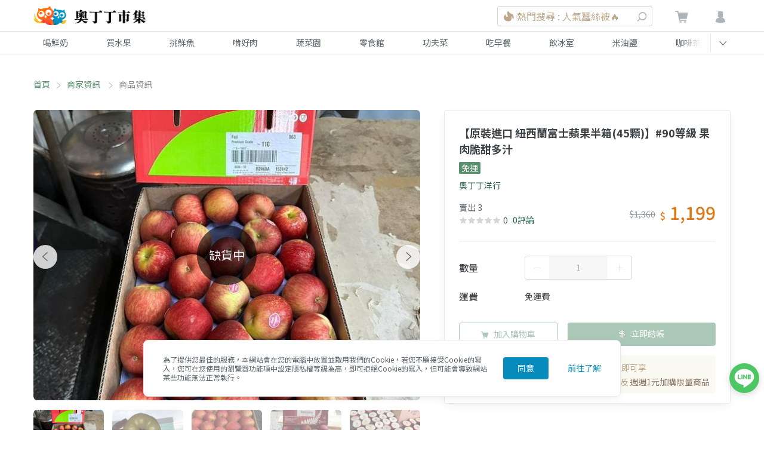

--- FILE ---
content_type: text/html; charset=utf-8
request_url: https://market.owlting.com/items/21635
body_size: 37270
content:
<!doctype html>
<html data-n-head-ssr>
  <head >
    <title>【原裝進口 紐西蘭富士蘋果半箱(45顆)】#90等級 果肉脆甜多汁 | OwlTing Market 奧丁丁市集</title><meta data-n-head="ssr" charset="utf-8"><meta data-n-head="ssr" name="viewport" content="width=device-width, initial-scale=1"><meta data-n-head="ssr" http-equiv="X-UA-Compatible" content="IE=edge,chrome=1"><meta data-n-head="ssr" charset="UTF-8"><meta data-n-head="ssr" property="og:type" content="website"><meta data-n-head="ssr" property="og:site_name" content="OwlTing Market 奧丁丁市集 - 在地鮮奶水果｜產季鮮選的好滋味"><meta data-n-head="ssr" property="og:image:type" content="image/jpeg"><meta data-n-head="ssr" property="og:image:width" content="1200"><meta data-n-head="ssr" property="og:image:height" content="630"><meta data-n-head="ssr" name="format-detection" content="telephone=no,email=no,adress=no"><meta data-n-head="ssr" property="fb:app_id" content="389428227789915"><meta data-n-head="ssr" property="og:locale" content="zh-TW"><meta data-n-head="ssr" name="copyright" content="歐簿客科技股份有限公司"><meta data-n-head="ssr" name="description" data-hid="description" content="&lt;p&gt;&lt;span style=&quot;color: red;&quot;&gt;★奧丁丁推薦的三大理由&lt;/span&gt;&lt;/p&gt;&lt;p&gt;&lt;br /&gt;&lt;/p&gt;&lt;p&gt;■&amp;nbsp;酸甜度分明&amp;nbsp;爽脆度破表&lt;/p&gt;&lt;p&gt;■&amp;nbsp;含有豐富的果膠&lt;/p&gt;&lt;p&gt;■&amp;nbsp;原裝進口&amp;nbsp;新鮮到港&lt;/p&gt;&lt;p&gt;&lt;br /&gt;&lt;/p&gt;&lt;p&gt;紐西蘭在毛利語稱為「長條白雲的故鄉」，為一個溫帶、海洋型氣候，因有這先天的優良環境，在引進日本富士蘋果到紐西蘭種植後，其酸甜度均衡且明顯、外表因日照充足而呈暗紅色，產季為5~8月，因此有「冬天吃華盛頓富士、夏天選紐西蘭富士」的美名。&lt;/p&gt;&lt;p&gt;&lt;br /&gt;&lt;/p&gt;&lt;p&gt;蘋果除了有鐵質、維生素等營養外，還含有豐富的果膠，果膠的特色是會膨漲，可以帶來滿滿飽足感，一天一顆蘋果，讓我們活力滿滿。&lt;/p&gt;&lt;p&gt;&lt;br /&gt;&lt;/p&gt;&lt;p&gt;&lt;span style=&quot;color: red;&quot;&gt;★訂購注意事項&lt;/span&gt;&lt;/p&gt;&lt;p&gt;&lt;br /&gt;&lt;/p&gt;&lt;p&gt;■下訂後約5~7天內(不含例假日)依訂單順序出貨。&lt;/p&gt;&lt;p&gt;■進口農產品一般耗損率5%內，一箱內可能會有少數果實有碰傷，均屬是正常範圍，若可接受再下訂。&lt;/p&gt;&lt;p&gt;■收到後如有發現損傷，請於24小時內拍照並通知奧丁丁客服，我們將馬上為您處理。&lt;/p&gt;"><meta data-n-head="ssr" property="og:title" data-hid="og:title" content="【原裝進口 紐西蘭富士蘋果半箱(45顆)】#90等級 果肉脆甜多汁 | OwlTing Market 奧丁丁市集"><meta data-n-head="ssr" property="og:description" data-hid="og:description" content="&lt;p&gt;&lt;span style=&quot;color: red;&quot;&gt;★奧丁丁推薦的三大理由&lt;/span&gt;&lt;/p&gt;&lt;p&gt;&lt;br /&gt;&lt;/p&gt;&lt;p&gt;■&amp;nbsp;酸甜度分明&amp;nbsp;爽脆度破表&lt;/p&gt;&lt;p&gt;■&amp;nbsp;含有豐富的果膠&lt;/p&gt;&lt;p&gt;■&amp;nbsp;原裝進口&amp;nbsp;新鮮到港&lt;/p&gt;&lt;p&gt;&lt;br /&gt;&lt;/p&gt;&lt;p&gt;紐西蘭在毛利語稱為「長條白雲的故鄉」，為一個溫帶、海洋型氣候，因有這先天的優良環境，在引進日本富士蘋果到紐西蘭種植後，其酸甜度均衡且明顯、外表因日照充足而呈暗紅色，產季為5~8月，因此有「冬天吃華盛頓富士、夏天選紐西蘭富士」的美名。&lt;/p&gt;&lt;p&gt;&lt;br /&gt;&lt;/p&gt;&lt;p&gt;蘋果除了有鐵質、維生素等營養外，還含有豐富的果膠，果膠的特色是會膨漲，可以帶來滿滿飽足感，一天一顆蘋果，讓我們活力滿滿。&lt;/p&gt;&lt;p&gt;&lt;br /&gt;&lt;/p&gt;&lt;p&gt;&lt;span style=&quot;color: red;&quot;&gt;★訂購注意事項&lt;/span&gt;&lt;/p&gt;&lt;p&gt;&lt;br /&gt;&lt;/p&gt;&lt;p&gt;■下訂後約5~7天內(不含例假日)依訂單順序出貨。&lt;/p&gt;&lt;p&gt;■進口農產品一般耗損率5%內，一箱內可能會有少數果實有碰傷，均屬是正常範圍，若可接受再下訂。&lt;/p&gt;&lt;p&gt;■收到後如有發現損傷，請於24小時內拍照並通知奧丁丁客服，我們將馬上為您處理。&lt;/p&gt;"><meta data-n-head="ssr" property="og:url" data-hid="og:url" content="https://market.owlting.com/items/21635"><meta data-n-head="ssr" property="og:image" data-hid="og:image" content="https://static.owlting.com/market/public/items/thumbs/640x480/item_21635_E3VAoPfNxZ78cfw9J40EK3Pr6ctaczVw8HU5Jn9e"><meta data-n-head="ssr" property="og:image:secure_url" data-hid="og:image:secure_url" content="https://static.owlting.com/market/public/items/thumbs/640x480/item_21635_E3VAoPfNxZ78cfw9J40EK3Pr6ctaczVw8HU5Jn9e"><base href="/"><link data-n-head="ssr" rel="icon" type="image/x-icon" href="https://market.owlting.com/favicon.ico"><link data-n-head="ssr" rel="stylesheet" href="https://fonts.googleapis.com/css2?family=Noto+Serif+TC:wght@200;300;400;500;600;700;800;900&amp;display=swap"><link data-n-head="ssr" rel="stylesheet" href="https://fonts.googleapis.com/css2?family=Noto+Sans+TC:wght@100;300;400;500;700;900&amp;display=swap"><link data-n-head="ssr" rel="shortcut icon" data-hid="icon" type="image/x-icon" href="/favicon.ico"><link data-n-head="ssr" rel="canonical" data-hid="canonical" href="https://market.owlting.com/items/21635"><script data-n-head="ssr" type="application/ld+json">[{"@context":"http://schema.org","@type":"Brand","name":"OwlTing Market 奧丁丁市集 - 在地鮮奶水果｜產季鮮選的好滋味","url":"https://market.owlting.com","description":"嚴選台灣優質生產者，與在地牧場配合，單一乳源鮮奶宅配到府。全台唯一依照產季的水果地圖，嚴格藥檢標準，美味安心大口吃。食品加工品堅持不添加味精、色素，用最高標準，讓好東西被看到。","image":"http://static.owlting.com/market/img/fb_share.jpg","logo":"https://static.owlting.com/market/website/header_logo.svg","slogan":"用不變的心，做不變的事 Stay Simple, Stay Humble"},{"@context":"http://schema.org","@type":"ContactPoint","telephone":"(02)6610-0180","contactType":"客戶服務、異業合作","email":"support@owlting.com","hoursAvailable":[{"@type":"OpeningHoursSpecification","opens":"10:00:00","closes":"18:30:00","dayOfWeek":"http://schema.org/Monday"},{"@type":"OpeningHoursSpecification","opens":"10:00:00","closes":"18:30:00","dayOfWeek":"http://schema.org/Tuesday"},{"@type":"OpeningHoursSpecification","opens":"10:00:00","closes":"18:30:00","dayOfWeek":"http://schema.org/Wednesday"},{"@type":"OpeningHoursSpecification","opens":"10:00:00","closes":"18:30:00","dayOfWeek":"http://schema.org/Thursday"},{"@type":"OpeningHoursSpecification","opens":"10:00:00","closes":"18:30:00","dayOfWeek":"http://schema.org/Friday"}]}]</script><script data-n-head="ssr" data-hid="gtm-script">if(!window._gtm_init){window._gtm_init=1;(function(w,n,d,m,e,p){w[d]=(w[d]==1||n[d]=='yes'||n[d]==1||n[m]==1||(w[e]&&w[e][p]&&w[e][p]()))?1:0})(window,navigator,'doNotTrack','msDoNotTrack','external','msTrackingProtectionEnabled');(function(w,d,s,l,x,y){w[x]={};w._gtm_inject=function(i){if(w.doNotTrack||w[x][i])return;w[x][i]=1;w[l]=w[l]||[];w[l].push({'gtm.start':new Date().getTime(),event:'gtm.js'});var f=d.getElementsByTagName(s)[0],j=d.createElement(s);j.async=true;j.src='https://www.googletagmanager.com/gtm.js?id='+i;f.parentNode.insertBefore(j,f);};w[y]('GTM-N9CH9SL')})(window,document,'script','dataLayer','_gtm_ids','_gtm_inject')}</script><script data-n-head="ssr" type="application/ld+json">[{"@context":"http://schema.org","@type":"BreadcrumbList","itemListElement":[{"@type":"ListItem","position":0,"item":{"@type":"Thing","@id":"https://market.owlting.com/","name":"首頁"}},{"@type":"ListItem","position":1,"item":{"@type":"Thing","@id":"https://market.owlting.com/vendor/105643","name":"奧丁丁洋行"}},{"@type":"ListItem","position":2,"item":{"@type":"Thing","@id":"https://market.owlting.com/items/21635","name":"【原裝進口 紐西蘭富士蘋果半箱(45顆)】#90等級 果肉脆甜多汁"}}]},{"@context":"http://schema.org","@type":"ItemPage","name":"【原裝進口 紐西蘭富士蘋果半箱(45顆)】#90等級 果肉脆甜多汁 | OwlTing Market 奧丁丁市集","url":"https://market.owlting.com/items/21635","image":"https://static.owlting.com/market/public/items/thumbs/640x480/item_21635_E3VAoPfNxZ78cfw9J40EK3Pr6ctaczVw8HU5Jn9e","description":"&lt;p&gt;&lt;span style=&quot;color: red;&quot;&gt;★奧丁丁推薦的三大理由&lt;/span&gt;&lt;/p&gt;&lt;p&gt;&lt;br /&gt;&lt;/p&gt;&lt;p&gt;■&amp;nbsp;酸甜度分明&amp;nbsp;爽脆度破表&lt;/p&gt;&lt;p&gt;■&amp;nbsp;含有豐富的果膠&lt;/p&gt;&lt;p&gt;■&amp;nbsp;原裝進口&amp;nbsp;新鮮到港&lt;/p&gt;&lt;p&gt;&lt;br /&gt;&lt;/p&gt;&lt;p&gt;紐西蘭在毛利語稱為「長條白雲的故鄉」，為一個溫帶、海洋型氣候，因有這先天的優良環境，在引進日本富士蘋果到紐西蘭種植後，其酸甜度均衡且明顯、外表因日照充足而呈暗紅色，產季為5~8月，因此有「冬天吃華盛頓富士、夏天選紐西蘭富士」的美名。&lt;/p&gt;&lt;p&gt;&lt;br /&gt;&lt;/p&gt;&lt;p&gt;蘋果除了有鐵質、維生素等營養外，還含有豐富的果膠，果膠的特色是會膨漲，可以帶來滿滿飽足感，一天一顆蘋果，讓我們活力滿滿。&lt;/p&gt;&lt;p&gt;&lt;br /&gt;&lt;/p&gt;&lt;p&gt;&lt;span style=&quot;color: red;&quot;&gt;★訂購注意事項&lt;/span&gt;&lt;/p&gt;&lt;p&gt;&lt;br /&gt;&lt;/p&gt;&lt;p&gt;■下訂後約5~7天內(不含例假日)依訂單順序出貨。&lt;/p&gt;&lt;p&gt;■進口農產品一般耗損率5%內，一箱內可能會有少數果實有碰傷，均屬是正常範圍，若可接受再下訂。&lt;/p&gt;&lt;p&gt;■收到後如有發現損傷，請於24小時內拍照並通知奧丁丁客服，我們將馬上為您處理。&lt;/p&gt;","isPartOf":{"@type":"WebSite","name":"OwlTing Market 奧丁丁市集 - 在地鮮奶水果｜產季鮮選的好滋味","url":"https://market.owlting.com","description":"嚴選台灣優質生產者，與在地牧場配合，單一乳源鮮奶宅配到府。全台唯一依照產季的水果地圖，嚴格藥檢標準，美味安心大口吃。食品加工品堅持不添加味精、色素，用最高標準，讓好東西被看到。"},"sameAs":["https://www.facebook.com/OwlTing","https://www.instagram.com/accounts/login/?next=/owltingmarket/%3Figshid%3D15zj40oth85p2","https://www.youtube.com/playlist?list=PLUKsRY-b8NbJVRQHjI2q7pavF0WRm8mvB","https://line.me/R/ti/p/%40638luncl"],"copyrightHolder":{"@type":"Organization","name":"奧丁丁集團","legalName":"歐簿客科技股份有限公司"},"copyrightYear":2020},{"@context":"http://schema.org","@type":"Product","name":"【原裝進口 紐西蘭富士蘋果半箱(45顆)】#90等級 果肉脆甜多汁","url":"https://market.owlting.com/items/21635","description":"&lt;p&gt;&lt;span style=&quot;color: red;&quot;&gt;★奧丁丁推薦的三大理由&lt;/span&gt;&lt;/p&gt;&lt;p&gt;&lt;br /&gt;&lt;/p&gt;&lt;p&gt;■&amp;nbsp;酸甜度分明&amp;nbsp;爽脆度破表&lt;/p&gt;&lt;p&gt;■&amp;nbsp;含有豐富的果膠&lt;/p&gt;&lt;p&gt;■&amp;nbsp;原裝進口&amp;nbsp;新鮮到港&lt;/p&gt;&lt;p&gt;&lt;br /&gt;&lt;/p&gt;&lt;p&gt;紐西蘭在毛利語稱為「長條白雲的故鄉」，為一個溫帶、海洋型氣候，因有這先天的優良環境，在引進日本富士蘋果到紐西蘭種植後，其酸甜度均衡且明顯、外表因日照充足而呈暗紅色，產季為5~8月，因此有「冬天吃華盛頓富士、夏天選紐西蘭富士」的美名。&lt;/p&gt;&lt;p&gt;&lt;br /&gt;&lt;/p&gt;&lt;p&gt;蘋果除了有鐵質、維生素等營養外，還含有豐富的果膠，果膠的特色是會膨漲，可以帶來滿滿飽足感，一天一顆蘋果，讓我們活力滿滿。&lt;/p&gt;&lt;p&gt;&lt;br /&gt;&lt;/p&gt;&lt;p&gt;&lt;span style=&quot;color: red;&quot;&gt;★訂購注意事項&lt;/span&gt;&lt;/p&gt;&lt;p&gt;&lt;br /&gt;&lt;/p&gt;&lt;p&gt;■下訂後約5~7天內(不含例假日)依訂單順序出貨。&lt;/p&gt;&lt;p&gt;■進口農產品一般耗損率5%內，一箱內可能會有少數果實有碰傷，均屬是正常範圍，若可接受再下訂。&lt;/p&gt;&lt;p&gt;■收到後如有發現損傷，請於24小時內拍照並通知奧丁丁客服，我們將馬上為您處理。&lt;/p&gt;","sku":0,"mpn":0,"productID":"21635","image":"https://static.owlting.com/market/public/items/thumbs/640x480/item_21635_E3VAoPfNxZ78cfw9J40EK3Pr6ctaczVw8HU5Jn9e","brand":{"@type":"Brand","name":"OwlTing Market 奧丁丁市集 - 在地鮮奶水果｜產季鮮選的好滋味","url":"https://market.owlting.com","description":"嚴選台灣優質生產者，與在地牧場配合，單一乳源鮮奶宅配到府。全台唯一依照產季的水果地圖，嚴格藥檢標準，美味安心大口吃。食品加工品堅持不添加味精、色素，用最高標準，讓好東西被看到。","image":"https://static.owlting.com/market/public/items/thumbs/640x480/item_21635_E3VAoPfNxZ78cfw9J40EK3Pr6ctaczVw8HU5Jn9e","logo":"https://static.owlting.com/market/website/header_logo.svg","slogan":"用不變的心，做不變的事 Stay Simple, Stay Humble"},"aggregateRating":{"@type":"AggregateRating","reviewCount":1,"ratingValue":4.5},"offers":{"@type":"Offer","url":"https://market.owlting.com/items/21635","priceCurrency":"TWD","price":1199,"priceValidUntil":"2026/02/24","availability":"https://schema.org/OutOfStock"}}]</script><link rel="preload" href="/_nuxt/dbd2451.js" as="script"><link rel="preload" href="/_nuxt/df36da3.js" as="script"><link rel="preload" href="/_nuxt/css/277c7e1.css" as="style"><link rel="preload" href="/_nuxt/3693f88.js" as="script"><link rel="preload" href="/_nuxt/css/314aea2.css" as="style"><link rel="preload" href="/_nuxt/959a246.js" as="script"><link rel="preload" href="/_nuxt/css/cd2e7d7.css" as="style"><link rel="preload" href="/_nuxt/5f8853a.js" as="script"><link rel="preload" href="/_nuxt/css/08175c4.css" as="style"><link rel="preload" href="/_nuxt/6eab287.js" as="script"><link rel="preload" href="/_nuxt/67aec79.js" as="script"><link rel="stylesheet" href="/_nuxt/css/277c7e1.css"><link rel="stylesheet" href="/_nuxt/css/314aea2.css"><link rel="stylesheet" href="/_nuxt/css/cd2e7d7.css"><link rel="stylesheet" href="/_nuxt/css/08175c4.css">
    <!-- Start Alexa Certify Javascript -->
    <script type="text/javascript">_atrk_opts={atrk_acct:"qkB0l1aQeSI16C",domain:"owlting.com",dynamic:!0},function(){var t=document.createElement("script");t.type="text/javascript",t.async=!0,t.src="https://d31qbv1cthcecs.cloudfront.net/atrk.js";var e=document.getElementsByTagName("script")[0];e.parentNode.insertBefore(t,e)}()</script>
    <noscript>
      <img src="https://d5nxst8fruw4z.cloudfront.net/atrk.gif?account=qkB0l1aQeSI16C" style="display:none" height="1" width="1" alt="">
    </noscript>
    <!-- End Alexa Certify Javascript -->
    <!-- Start clarity Javascript -->
    <script type="text/javascript">!function(t,e,n,a,c,i,r){t[n]=t[n]||function(){(t[n].q=t[n].q||[]).push(arguments)},(i=e.createElement(a)).async=1,i.src="https://www.clarity.ms/tag/5aav7ilqkk",(r=e.getElementsByTagName(a)[0]).parentNode.insertBefore(i,r)}(window,document,"clarity","script")</script>
    <!-- End clarity Javascript -->
    <!-- Facebook Pixel Code -->
    <script>!function(e,n,t,c,o,a,f){e.fbq||(o=e.fbq=function(){o.callMethod?o.callMethod.apply(o,arguments):o.queue.push(arguments)},e._fbq||(e._fbq=o),o.push=o,o.loaded=!0,o.version="2.0",o.queue=[],(a=n.createElement(t)).async=!0,a.src="//connect.facebook.net/en_US/fbevents.js",(f=n.getElementsByTagName(t)[0]).parentNode.insertBefore(a,f))}(window,document,"script"),fbq("init","501840063337463"),fbq("track","PageView")</script>
    <noscript>
      <img height="1" width="1" style="display:none" src="https://www.facebook.com/tr?id=501840063337463&ev=PageView&noscript=1" alt="facebook">
    </noscript>
    <!-- End Facebook Pixel Code -->
    <script data-ad-client="ca-pub-7663107027065826" async src="https://pagead2.googlesyndication.com/pagead/js/adsbygoogle.js"></script>
    <!-- Global site tag (gtag.js) - AdWords: 964769193 -->
    <script async src="https://www.googletagmanager.com/gtag/js?id=AW-964769193"></script>
    <!-- LINE Tag Base Code -->
    <!-- Do Not Modify -->
    <script>!function(t,e,n){t._ltq=t._ltq||[],t._lt=t._lt||function(){t._ltq.push(arguments)};var c="https:"===location.protocol?"https://d.line-scdn.net":"http://d.line-cdn.net",l=e.createElement("script");l.async=1,l.src=c+"/n/line_tag/public/release/v1/lt.js";var a=e.getElementsByTagName("script")[0];a.parentNode.insertBefore(l,a)}(window,document),_lt("init",{customerType:"account",tagId:"0438deb5-c93c-4b45-a934-5d40e58f753c"}),_lt("send","pv",["0438deb5-c93c-4b45-a934-5d40e58f753c"])</script>
    <noscript>
      <img height="1" width="1" style="display:none" src="https://tr.line.me/tag.gif?c_t=lap&t_id=0438deb5-c93c-4b45-a934-5d40e58f753c&e=pv&noscript=1">
    </noscript>
    <!-- End LINE Tag Base Code -->
    <meta name="google-site-verification" content="JNBjkByjRt6vw4ThKL4Rup-9HQoo_-j_eqxfaGW7OpU">
  </head>
  <body >
      <noscript data-n-head="ssr" data-hid="gtm-noscript" data-pbody="true"><iframe src="https://www.googletagmanager.com/ns.html?id=GTM-N9CH9SL&" height="0" width="0" style="display:none;visibility:hidden" title="gtm"></iframe></noscript><div data-server-rendered="true" id="__nuxt"><div id="__layout"><div class="flex flex-col" style="min-height:100vh;"><div class="vue-portal-target"></div> <div class="vue-portal-target"></div> <div id="menu" class="categories-menu" style="display:none;" data-v-123abd65 data-v-123abd65><div class="categories-menu__bg" data-v-123abd65></div> <div class="categories-menu__header" data-v-123abd65><div class="categories-menu__container flex w-full" data-v-123abd65><span class="categories-menu__close" data-v-123abd65><i class="owl-status-error" data-v-123abd65></i></span> <span class="categories-menu__title" data-v-123abd65>商品分類</span></div></div> <div class="categories-menu__container" data-v-123abd65><div data-testid="categories-menu__content" class="categories-menu__content" data-v-123abd65><div class="categories-menu__categories" data-v-123abd65><div class="categories-menu__category" data-v-123abd65><div class="categories-menu__category-container" data-v-123abd65><div class="categories-menu__category-cover" style="background-image:url(https://static.owlting.com/market/website/categories/milk.jpg;" data-v-123abd65></div> <div class="pl-2 md:pl-16" data-v-123abd65>喝鮮奶</div></div></div><div class="categories-menu__category" data-v-123abd65><div class="categories-menu__category-container" data-v-123abd65><div class="categories-menu__category-cover" style="background-image:url(https://static.owlting.com/market/website/categories/fruit.jpg;" data-v-123abd65></div> <div class="pl-2 md:pl-16" data-v-123abd65>買水果</div></div></div><div class="categories-menu__category" data-v-123abd65><div class="categories-menu__category-container" data-v-123abd65><div class="categories-menu__category-cover" style="background-image:url(https://static.owlting.com/market/website/categories/seafood.jpg;" data-v-123abd65></div> <div class="pl-2 md:pl-16" data-v-123abd65>挑鮮魚</div></div></div><div class="categories-menu__category" data-v-123abd65><div class="categories-menu__category-container" data-v-123abd65><div class="categories-menu__category-cover" style="background-image:url(https://static.owlting.com/market/website/categories/meat.jpg;" data-v-123abd65></div> <div class="pl-2 md:pl-16" data-v-123abd65>啃好肉</div></div></div><div class="categories-menu__category" data-v-123abd65><div class="categories-menu__category-container" data-v-123abd65><div class="categories-menu__category-cover" style="background-image:url(https://static.owlting.com/market/website/categories/vegetable.jpg;" data-v-123abd65></div> <div class="pl-2 md:pl-16" data-v-123abd65>蔬菜園</div></div></div><div class="categories-menu__category" data-v-123abd65><div class="categories-menu__category-container" data-v-123abd65><div class="categories-menu__category-cover" style="background-image:url(https://static.owlting.com/market/website/categories/snack.jpg;" data-v-123abd65></div> <div class="pl-2 md:pl-16" data-v-123abd65>零食館</div></div></div><div class="categories-menu__category" data-v-123abd65><div class="categories-menu__category-container" data-v-123abd65><div class="categories-menu__category-cover" style="background-image:url(https://static.owlting.com/market/website/categories/home_cooking.jpg;" data-v-123abd65></div> <div class="pl-2 md:pl-16" data-v-123abd65>功夫菜</div></div></div><div class="categories-menu__category" data-v-123abd65><div class="categories-menu__category-container" data-v-123abd65><div class="categories-menu__category-cover" style="background-image:url(https://static.owlting.com/market/website/categories/breakfast.jpg;" data-v-123abd65></div> <div class="pl-2 md:pl-16" data-v-123abd65>吃早餐</div></div></div><div class="categories-menu__category" data-v-123abd65><div class="categories-menu__category-container" data-v-123abd65><div class="categories-menu__category-cover" style="background-image:url(https://static.owlting.com/market/website/categories/drinks.jpg;" data-v-123abd65></div> <div class="pl-2 md:pl-16" data-v-123abd65>飲冰室</div></div></div><div class="categories-menu__category" data-v-123abd65><div class="categories-menu__category-container" data-v-123abd65><div class="categories-menu__category-cover" style="background-image:url(https://static.owlting.com/market/website/categories/rice_oil.jpg;" data-v-123abd65></div> <div class="pl-2 md:pl-16" data-v-123abd65>米油鹽</div></div></div><div class="categories-menu__category" data-v-123abd65><div class="categories-menu__category-container" data-v-123abd65><div class="categories-menu__category-cover" style="background-image:url(https://static.owlting.com/market/website/categories/coffee_tea.jpg;" data-v-123abd65></div> <div class="pl-2 md:pl-16" data-v-123abd65>咖啡茶</div></div></div><div class="categories-menu__category" data-v-123abd65><div class="categories-menu__category-container" data-v-123abd65><div class="categories-menu__category-cover" style="background-image:url(https://static.owlting.com/market/website/categories/gift.jpg;" data-v-123abd65></div> <div class="pl-2 md:pl-16" data-v-123abd65>伴手禮</div></div></div><div class="categories-menu__category" data-v-123abd65><div class="categories-menu__category-container" data-v-123abd65><div class="categories-menu__category-cover" style="background-image:url(https://static.owlting.com/market/website/categories/baby.jpg;" data-v-123abd65></div> <div class="pl-2 md:pl-16" data-v-123abd65>育兒樂</div></div></div><div class="categories-menu__category" data-v-123abd65><div class="categories-menu__category-container" data-v-123abd65><div class="categories-menu__category-cover" style="background-image:url(https://static.owlting.com/market/website/categories/skincare.jpg;" data-v-123abd65></div> <div class="pl-2 md:pl-16" data-v-123abd65>疼肌膚</div></div></div><div class="categories-menu__category" data-v-123abd65><div class="categories-menu__category-container" data-v-123abd65><div class="categories-menu__category-cover" style="background-image:url(https://static.owlting.com/market/website/categories/housework.jpg;" data-v-123abd65></div> <div class="pl-2 md:pl-16" data-v-123abd65>家務事</div></div></div><div class="categories-menu__category" data-v-123abd65><div class="categories-menu__category-container" data-v-123abd65><div class="categories-menu__category-cover" style="background-image:url(https://static.owlting.com/market/website/categories/pet_product.jpg;" data-v-123abd65></div> <div class="pl-2 md:pl-16" data-v-123abd65>寵毛孩</div></div></div></div> <div class="submenu__categories" data-v-123abd65><a href="/category/milk/0101?sort=lastorder_desc&amp;page=1" class="submenu__category" data-v-123abd65>
              牛奶
            </a> <!----><a href="/category/milk/0102?sort=lastorder_desc&amp;page=1" class="submenu__category" data-v-123abd65>
              羊奶
            </a> <!----></div> <div class="categories-menu__footer" data-v-123abd65><a href="/category/milk?sort=lastorder_desc&amp;page=1" class="categories-menu__button text-market-green border-market-green" data-v-123abd65>
            前往喝鮮奶
          </a></div></div></div></div> <!----> <header class="header relative" data-v-231e6603><div class="border-b-1 border-grey-lighter" data-v-231e6603><div class="header__container" data-v-231e6603><div class="header__menu-button" data-v-231e6603><div class="header__menu-icon" data-v-231e6603><span data-v-231e6603></span> <span data-v-231e6603></span> <span data-v-231e6603></span> <span data-v-231e6603></span></div></div> <a href="/" class="header__logo nuxt-link-active" data-v-231e6603><img src="https://static.owlting.com/market/website/header_logo.png" alt="OwlTing Market 奧丁丁市集" class="max-h-full" data-v-231e6603></a> <div class="w-64 search_NudNb header-search_rghiR" data-v-231e6603><span class="search__mobile-button_126J4"><i class="owl-search"></i></span> <div class="cursor-pointer search__container_3hHYJ"><div class="search__input_1jnC4"><div class="border border-market-gray-light text-left block py-4 rounded text-market-brown-dark flex items-center search__text_3vJqN"><img src="/_nuxt/img/icon_hot.c3b2a93.svg" alt="new" class="inline-block w-5 h-5"> <div class="pl-1 search__first-word-container_R6QbU"><span class="overflow-hidden w-full search__first-word_3zBug">熱門搜尋 : 人氣蠶絲被🔥</span></div></div> <span class="search__button_1OcMA pointer-events-none"><i class="owl-search"></i></span></div></div> <DIV class="v-portal" style="display:none;"></DIV></div> <div class="header__actions" data-v-231e6603><div class="cart" data-v-231e6603><a href="/cart/normal" class="relative" data-v-231e6603><i class="owl-shopping-cart" data-v-231e6603></i> <span class="cart__count" style="display:none;" data-v-231e6603>0</span></a></div> <div data-v-231e6603><div data-testid="header-user__button" class="header-user__button_htcuc" data-v-231e6603><i class="owl-user" data-v-231e6603></i></div> <div data-testid="userMenu__dropdown" class="userMenu__menu-container_38FOK" style="display:none;" data-v-231e6603><div class="userMenu__bg_30LmF"></div> <div class="userMenu__menu_3ZqU7" style="max-height:calc(100vh - 52px);"><div class="border-b border-grey-lighter userMenu__item_34nfz"><div class="premium-card cursor-pointer text-sm" data-v-5844e347><div class="flex items-center justify-center p-2" data-v-5844e347><img src="https://static.owlting.com/market/img/diamond_logo.svg" loading="lazy" alt="diamond_logo" width="83" height="30" class="premium-card__img" data-v-5844e347> <div class="ml-24 text-sm leading-6 text-market-brown-dark" data-v-5844e347><div data-v-5844e347>
        成為會員奧丁丁鑽石會員即可享
      </div> <div data-v-5844e347><span class="text-market-brown-darkest" data-v-5844e347>全站購物9折、免運服務</span>
        及
        <span class="text-market-brown-darkest" data-v-5844e347>週週1元加購限量商品</span></div> <div class="text-right py-2 rounded text-market-brown-darkest" style="display:none;" data-v-5844e347>
        立即加入
        <i class="owl-direction-right" data-v-5844e347></i></div></div></div></div></div> <div class="border-b border-grey-lighter userMenu__item_34nfz" style="display:none;"><div class="user-card" data-v-461a4271><div class="flex items-center py-16" data-v-461a4271><div data-v-461a4271><img src="" alt="" class="user-card__avatar" data-v-461a4271></div> <div class="pl-16" data-v-461a4271><div class="text-bold block pb-1 text-base" data-v-461a4271></div> <div class="text-sm" data-v-461a4271>一般會員</div></div></div> <div class="text-sm" data-v-461a4271>
      獎勵金：
      <span class="text-market-brown-darkest font-bold text-lg" data-v-461a4271>0</span>
      點
      <!----></div> <div class="text-sm" data-v-461a4271>
      我的優惠券：
      <span class="text-market-brown-darkest font-bold text-lg" data-v-461a4271>NaN</span>
      張
      <a href="/user_center/coupon_list" class="pl-16 text-market-green underline" data-v-461a4271>查看優惠券</a></div></div></div> <div class="userMenu__item-container_2oePw"><a href="/user_center/order_list" class="userMenu__item_34nfz">
          我的訂單
        </a> <a href="/user_center/browse_records" class="userMenu__item_34nfz">
          瀏覽紀錄
        </a> <a href="/user_center/" class="userMenu__item_34nfz">
          會員中心
        </a> <div class="userMenu__item_34nfz" style="display:none;"><div class="premium-card cursor-pointer text-sm" data-v-5844e347><div class="flex items-center justify-center p-2" data-v-5844e347><img src="https://static.owlting.com/market/img/diamond_logo.svg" loading="lazy" alt="diamond_logo" width="83" height="30" class="premium-card__img" data-v-5844e347> <div class="ml-24 text-sm leading-6 text-market-brown-dark" data-v-5844e347><div data-v-5844e347>
        成為會員奧丁丁鑽石會員即可享
      </div> <div data-v-5844e347><span class="text-market-brown-darkest" data-v-5844e347>全站購物9折、免運服務</span>
        及
        <span class="text-market-brown-darkest" data-v-5844e347>週週1元加購限量商品</span></div> <div class="text-right py-2 rounded text-market-brown-darkest" style="display:none;" data-v-5844e347>
        立即加入
        <i class="owl-direction-right" data-v-5844e347></i></div></div></div></div></div></div> <a href="/qa/market/faq" class="border-b border-t border-grey-lighter userMenu__item_34nfz">
        購買常見問題
      </a> <span class="cursor-pointer userMenu__item_34nfz">
        登入
      </span> <span class="cursor-pointer userMenu__item_34nfz" style="display:none;">
        登出
      </span></div></div></div></div></div></div> <div class="md:block border-b-1 border-grey-lighter" style="display:none;" data-v-231e6603><div class="nav" data-v-231e6603><nav id="navSwiper" class="nav__list nav-swiper swiper-container" data-v-231e6603><div class="swiper-wrapper" data-v-231e6603><a href="/category/milk?sort=lastorder_desc&amp;page=1" class="nav__item swiper-slide" data-v-231e6603>
            喝鮮奶
          </a><a href="/category/fruit?sort=lastorder_desc&amp;page=1" class="nav__item swiper-slide" data-v-231e6603>
            買水果
          </a><a href="/category/seafood?sort=lastorder_desc&amp;page=1" class="nav__item swiper-slide" data-v-231e6603>
            挑鮮魚
          </a><a href="/category/meat?sort=lastorder_desc&amp;page=1" class="nav__item swiper-slide" data-v-231e6603>
            啃好肉
          </a><a href="/category/vegetable?sort=lastorder_desc&amp;page=1" class="nav__item swiper-slide" data-v-231e6603>
            蔬菜園
          </a><a href="/category/snack?sort=lastorder_desc&amp;page=1" class="nav__item swiper-slide" data-v-231e6603>
            零食館
          </a><a href="/category/home_cooking?sort=lastorder_desc&amp;page=1" class="nav__item swiper-slide" data-v-231e6603>
            功夫菜
          </a><a href="/category/breakfast?sort=lastorder_desc&amp;page=1" class="nav__item swiper-slide" data-v-231e6603>
            吃早餐
          </a><a href="/category/drinks?sort=lastorder_desc&amp;page=1" class="nav__item swiper-slide" data-v-231e6603>
            飲冰室
          </a><a href="/category/rice_oil?sort=lastorder_desc&amp;page=1" class="nav__item swiper-slide" data-v-231e6603>
            米油鹽
          </a><a href="/category/coffee_tea?sort=lastorder_desc&amp;page=1" class="nav__item swiper-slide" data-v-231e6603>
            咖啡茶
          </a><a href="/category/gift?sort=lastorder_desc&amp;page=1" class="nav__item swiper-slide" data-v-231e6603>
            伴手禮
          </a><a href="/category/baby?sort=lastorder_desc&amp;page=1" class="nav__item swiper-slide" data-v-231e6603>
            育兒樂
          </a><a href="/category/skincare?sort=lastorder_desc&amp;page=1" class="nav__item swiper-slide" data-v-231e6603>
            疼肌膚
          </a><a href="/category/housework?sort=lastorder_desc&amp;page=1" class="nav__item swiper-slide" data-v-231e6603>
            家務事
          </a><a href="/category/pet_product?sort=lastorder_desc&amp;page=1" class="nav__item swiper-slide" data-v-231e6603>
            寵毛孩
          </a></div></nav> <span class="nav__button" data-v-231e6603><i class="owl-direction-left" data-v-231e6603></i></span></div></div></header> <main class="container container_3-FKU"><div id="breadcrumbs" class="sm:flex px-16 pb-16 md:pb-0"><div class="breadcrumbs__item_159vn"><a href="/" class="nuxt-link-active">首頁</a></div> <h2 class="breadcrumbs__item_159vn"><a href="/vendor/105643">
        商家資訊
      </a></h2><h1 class="breadcrumbs__item_159vn">
      商品資訊
    </h1></div> <div class="md:p-16"><!----></div> <div class="lg:flex pb-24 md:px-16"><div class="lg:pr-40 content_28Bes"><div class="relative photo-container_17APw" data-v-49c06f3f><div class="absolute top-0 left-0 w-full h-full bg-white photo-swiper__image-container_219oE" style="display:;" data-v-49c06f3f><img alt="【原裝進口 紐西蘭富士蘋果半箱(45顆)】#90等級 果肉脆甜多汁" class="photo-swiper__image_3E1HC" data-v-49c06f3f></div> <div class="swiper-outside-container photo-swiper_uWNl2 opacity-0 h-0 overflow-hidden" data-v-49c06f3f><div class="swiper-button-prev" data-v-49c06f3f></div> <div class="swiper-button-next" data-v-49c06f3f></div> <div id="mainPhoto" class="relative" data-v-49c06f3f><div class="photo-swiper__container_3SB50" data-v-49c06f3f><span class="photo-swiper__no-stock_1Z_En" data-v-49c06f3f>缺貨中</span></div> <div class="swiper-container md:rounded-md" data-v-49c06f3f><div class="swiper-wrapper" data-v-49c06f3f><div class="swiper-slide" data-v-49c06f3f><div class="photo-swiper__image-container_219oE" data-v-49c06f3f><img src="https://static.owlting.com/market/public/items/thumbs/640x480/item_21635_E3VAoPfNxZ78cfw9J40EK3Pr6ctaczVw8HU5Jn9e" alt="【原裝進口 紐西蘭富士蘋果半箱(45顆)】#90等級 果肉脆甜多汁" class="photo-swiper__image_3E1HC" data-v-49c06f3f></div></div><div class="swiper-slide" data-v-49c06f3f><div class="photo-swiper__image-container_219oE" data-v-49c06f3f><img src="https://static.owlting.com/market/public/items/thumbs/640x480/item_21635_zmAhBOzoqRyVqMwrLHWeJ9BIQJV3pwLEsGHOdWDF" alt="【原裝進口 紐西蘭富士蘋果半箱(45顆)】#90等級 果肉脆甜多汁" class="photo-swiper__image_3E1HC" data-v-49c06f3f></div></div><div class="swiper-slide" data-v-49c06f3f><div class="photo-swiper__image-container_219oE" data-v-49c06f3f><img src="https://static.owlting.com/market/public/items/thumbs/640x480/item_21635_obJcgioytZ9I4X2Sia8uYD6010VSU9kewNr0x0rS" alt="【原裝進口 紐西蘭富士蘋果半箱(45顆)】#90等級 果肉脆甜多汁" class="photo-swiper__image_3E1HC" data-v-49c06f3f></div></div><div class="swiper-slide" data-v-49c06f3f><div class="photo-swiper__image-container_219oE" data-v-49c06f3f><img src="https://static.owlting.com/market/public/items/thumbs/640x480/item_21635_WGve2sQFvHSc96nyKxH5LQzCXuTgfqg29u891vfI" alt="【原裝進口 紐西蘭富士蘋果半箱(45顆)】#90等級 果肉脆甜多汁" class="photo-swiper__image_3E1HC" data-v-49c06f3f></div></div><div class="swiper-slide" data-v-49c06f3f><div class="photo-swiper__image-container_219oE" data-v-49c06f3f><img src="https://static.owlting.com/market/public/items/thumbs/640x480/item_21635_EEQwm1dJbQasHB54MEPhTpnEJMIAlJZmFzl7pESA" alt="【原裝進口 紐西蘭富士蘋果半箱(45顆)】#90等級 果肉脆甜多汁" class="photo-swiper__image_3E1HC" data-v-49c06f3f></div></div><div class="swiper-slide" data-v-49c06f3f><div class="photo-swiper__image-container_219oE" data-v-49c06f3f><img src="https://static.owlting.com/market/public/items/thumbs/640x480/item_21635_RGwTe0O6gZRSFdQqnMUXBeEObCP4xufUL8hFN25H" alt="【原裝進口 紐西蘭富士蘋果半箱(45顆)】#90等級 果肉脆甜多汁" class="photo-swiper__image_3E1HC" data-v-49c06f3f></div></div><div class="swiper-slide" data-v-49c06f3f><div class="photo-swiper__image-container_219oE" data-v-49c06f3f><img src="https://static.owlting.com/market/public/items/thumbs/640x480/item_21635_NovI1B0CzGHfVqBPFrXIZjhXYp93RskfAWUZz8G7" alt="【原裝進口 紐西蘭富士蘋果半箱(45顆)】#90等級 果肉脆甜多汁" class="photo-swiper__image_3E1HC" data-v-49c06f3f></div></div><div class="swiper-slide" data-v-49c06f3f><div class="photo-swiper__image-container_219oE" data-v-49c06f3f><img src="https://static.owlting.com/market/public/items/thumbs/640x480/item_21635_jEn8A8utPgYWlDEH1vYzvZ5dTPSMtF6FpLQTMgqC" alt="【原裝進口 紐西蘭富士蘋果半箱(45顆)】#90等級 果肉脆甜多汁" class="photo-swiper__image_3E1HC" data-v-49c06f3f></div></div></div></div> <span class="absolute md:hidden rounded z-10 px-2 text-market-gray-darkest photo-swiper__active-index_2XGQJ" data-v-49c06f3f>NaN/8</span></div> <div class="pagination-swiper-container overflow-hidden mt-16 hidden md:block" data-v-49c06f3f><div class="swiper-wrapper" data-v-49c06f3f><div class="swiper-slide" data-v-49c06f3f><div class="opacity-50 photo-swiper__image-container_219oE" data-v-49c06f3f><img src="https://static.owlting.com/market/public/items/thumbs/640x480/item_21635_E3VAoPfNxZ78cfw9J40EK3Pr6ctaczVw8HU5Jn9e" alt="【原裝進口 紐西蘭富士蘋果半箱(45顆)】#90等級 果肉脆甜多汁" class="photo-swiper__image_3E1HC" data-v-49c06f3f></div></div><div class="swiper-slide" data-v-49c06f3f><div class="opacity-50 photo-swiper__image-container_219oE" data-v-49c06f3f><img src="https://static.owlting.com/market/public/items/thumbs/640x480/item_21635_zmAhBOzoqRyVqMwrLHWeJ9BIQJV3pwLEsGHOdWDF" alt="【原裝進口 紐西蘭富士蘋果半箱(45顆)】#90等級 果肉脆甜多汁" class="photo-swiper__image_3E1HC" data-v-49c06f3f></div></div><div class="swiper-slide" data-v-49c06f3f><div class="opacity-50 photo-swiper__image-container_219oE" data-v-49c06f3f><img src="https://static.owlting.com/market/public/items/thumbs/640x480/item_21635_obJcgioytZ9I4X2Sia8uYD6010VSU9kewNr0x0rS" alt="【原裝進口 紐西蘭富士蘋果半箱(45顆)】#90等級 果肉脆甜多汁" class="photo-swiper__image_3E1HC" data-v-49c06f3f></div></div><div class="swiper-slide" data-v-49c06f3f><div class="opacity-50 photo-swiper__image-container_219oE" data-v-49c06f3f><img src="https://static.owlting.com/market/public/items/thumbs/640x480/item_21635_WGve2sQFvHSc96nyKxH5LQzCXuTgfqg29u891vfI" alt="【原裝進口 紐西蘭富士蘋果半箱(45顆)】#90等級 果肉脆甜多汁" class="photo-swiper__image_3E1HC" data-v-49c06f3f></div></div><div class="swiper-slide" data-v-49c06f3f><div class="opacity-50 photo-swiper__image-container_219oE" data-v-49c06f3f><img src="https://static.owlting.com/market/public/items/thumbs/640x480/item_21635_EEQwm1dJbQasHB54MEPhTpnEJMIAlJZmFzl7pESA" alt="【原裝進口 紐西蘭富士蘋果半箱(45顆)】#90等級 果肉脆甜多汁" class="photo-swiper__image_3E1HC" data-v-49c06f3f></div></div><div class="swiper-slide" data-v-49c06f3f><div class="opacity-50 photo-swiper__image-container_219oE" data-v-49c06f3f><img src="https://static.owlting.com/market/public/items/thumbs/640x480/item_21635_RGwTe0O6gZRSFdQqnMUXBeEObCP4xufUL8hFN25H" alt="【原裝進口 紐西蘭富士蘋果半箱(45顆)】#90等級 果肉脆甜多汁" class="photo-swiper__image_3E1HC" data-v-49c06f3f></div></div><div class="swiper-slide" data-v-49c06f3f><div class="opacity-50 photo-swiper__image-container_219oE" data-v-49c06f3f><img src="https://static.owlting.com/market/public/items/thumbs/640x480/item_21635_NovI1B0CzGHfVqBPFrXIZjhXYp93RskfAWUZz8G7" alt="【原裝進口 紐西蘭富士蘋果半箱(45顆)】#90等級 果肉脆甜多汁" class="photo-swiper__image_3E1HC" data-v-49c06f3f></div></div><div class="swiper-slide" data-v-49c06f3f><div class="opacity-50 photo-swiper__image-container_219oE" data-v-49c06f3f><img src="https://static.owlting.com/market/public/items/thumbs/640x480/item_21635_jEn8A8utPgYWlDEH1vYzvZ5dTPSMtF6FpLQTMgqC" alt="【原裝進口 紐西蘭富士蘋果半箱(45顆)】#90等級 果肉脆甜多汁" class="photo-swiper__image_3E1HC" data-v-49c06f3f></div></div></div></div> <!----></div></div> <div class="hidden lg:block introduction_V_vn_"><section><div class="introduction__section_3RKxY"><h3 class="introduction__title_jbQdd">商品介紹</h3> <div class="editor-content"><p><span style="color: red;">★奧丁丁推薦的三大理由</span></p><p><br /></p><p>■&nbsp;酸甜度分明&nbsp;爽脆度破表</p><p>■&nbsp;含有豐富的果膠</p><p>■&nbsp;原裝進口&nbsp;新鮮到港</p><p><br /></p><p>紐西蘭在毛利語稱為「長條白雲的故鄉」，為一個溫帶、海洋型氣候，因有這先天的優良環境，在引進日本富士蘋果到紐西蘭種植後，其酸甜度均衡且明顯、外表因日照充足而呈暗紅色，產季為5~8月，因此有「冬天吃華盛頓富士、夏天選紐西蘭富士」的美名。</p><p><br /></p><p>蘋果除了有鐵質、維生素等營養外，還含有豐富的果膠，果膠的特色是會膨漲，可以帶來滿滿飽足感，一天一顆蘋果，讓我們活力滿滿。</p><p><br /></p><p><span style="color: red;">★訂購注意事項</span></p><p><br /></p><p>■下訂後約5~7天內(不含例假日)依訂單順序出貨。</p><p>■進口農產品一般耗損率5%內，一箱內可能會有少數果實有碰傷，均屬是正常範圍，若可接受再下訂。</p><p>■收到後如有發現損傷，請於24小時內拍照並通知奧丁丁客服，我們將馬上為您處理。</p></div></div></section><section><div class="introduction__section_3RKxY"><h3 class="introduction__title_jbQdd">特殊注意事項</h3> <div class="editor-content">請注意！本商品符合「通訊交易解除權合理例外情事適用準則」第2條「易於腐敗、保存期限較短或解約時即將逾期」的情形，您依據消費者保護法第19條第1項規定，在7天內任意解除契約的解除權將被排除，購物前請謹慎思考。</div></div></section><section><div class="introduction__section_3RKxY"><h3 class="introduction__title_jbQdd">內容物</h3> <div class="editor-content">45顆(原裝一箱#90等級、17~18kg)
此為原裝的半箱45顆</div></div></section><section><div class="introduction__section_3RKxY"><h3 class="introduction__title_jbQdd">產地</h3> <div class="editor-content">紐西蘭、台灣分裝</div></div></section><section><div class="introduction__section_3RKxY"><h3 class="introduction__title_jbQdd">保存方式</h3> <div class="editor-content">收到後，請冷藏保存，約可達3~4週。</div></div></section><section><div class="introduction__section_3RKxY"><h3 class="introduction__title_jbQdd">商家故事</h3> <div class="editor-content">台灣水果出口到世界
世界水果進口到台灣

為您精挑細選水果中的精品，不論是自用或送禮，都超有面子~~</div></div></section></div></div> <div class="aside_G9tXg"><div class="md:pt-24 lg:pt-0"><div class="md:px-24 info_26H6P"><div class="px-16 md:px-0 pt-24 pb-16 md:p-24 md:border-b border-market-gray-light"><h1 class="info__name_2fTFK">【原裝進口 紐西蘭富士蘋果半箱(45顆)】#90等級 果肉脆甜多汁</h1> <div class="pt-2"><label id="" class="text-white bg-market-green px-1 mr-1 rounded-sm"><span>免運</span> <!----></label></div> <a href="/vendor/105643" id="infoVendorLink" class="hidden md:block text-market-green-darker pt-2 pb-16 hover:underline">奧丁丁洋行</a> <div class="flex justify-between"><div><span class="text-grey-darker">賣出 3</span> <div class="flex items-center"><div class="flex"> <!----> <i class="owl-rank-star text-grey-light"></i><i class="owl-rank-star text-grey-light"></i><i class="owl-rank-star text-grey-light"></i><i class="owl-rank-star text-grey-light"></i><i class="owl-rank-star text-grey-light"></i></div> <span class="text-market-gray-darker pl-1">0</span> <span id="infoReviewsLink" class="inline-block ml-2 text-market-green-darker cursor-pointer hover:underline">0評論</span></div></div> <div class="flex"><div class="flex items-center"><div class="text-grey-dark line-through pr-2 inline-block">$1,360</div> <div class="font-medium text-4xl inline-block leading-4 text-orange-dark"><span class="text-base">$</span> <span>1,199</span></div></div></div></div></div> <div class="infoForm_3x5oC"><div class="flex text-center text-base text-grey-dark px-8 py-12 lg:p-0 border-t border-grey-lighter lg:border-0"><!----> <label id="directBuyFormLabel" class="infoForm__tab_2iHYE infoForm__tab--focus_3FJ-w"><i class="owl-symbol-money-usd lg:hidden"></i>單次購買</label></div> <!----> <div class="infoForm__container_3xG--"><div class="infoForm__mobile-bg_1Xczx"></div> <div class="infoForm__content-container_2WX9r"><span class="lg:hidden absolute right-0 text-market-gray-light text-xl infoForm__close-button_uJor2"><i class="owl-status-error"></i></span> <div class="lg:hidden flex pb-8 md:pb-0"><div class="rounded overflow-hidden mr-16 info__option-photo_1FEfE"><img src="https://static.owlting.com/market/public/items/thumbs/640x480/item_21635_E3VAoPfNxZ78cfw9J40EK3Pr6ctaczVw8HU5Jn9e" alt="【原裝進口 紐西蘭富士蘋果半箱(45顆)】#90等級 果肉脆甜多汁" class="w-full h-full object-cover opacity-50"></div> <div><div class="info__name_2fTFK">【原裝進口 紐西蘭富士蘋果半箱(45顆)】#90等級 果肉脆甜多汁</div> <div class="flex items-center"><div class="text-grey-dark line-through pr-2 inline-block">$1,360</div> <div class="text-xl font-semibold inline-block text-orange-dark"><span class="text-base">$</span> <span>1,199</span></div></div></div></div> <div class="infoForm__mobile-wrapper_ng5NV"><!----> <div class="flex py-2 items-center"><label class="infoForm__title_2Gqcb">數量</label> <div class="md:flex justify-between items-center infoForm__content_3bbDb"><div class="el-input-number is-disabled"><span role="button" class="el-input-number__decrease is-disabled"><i class="el-icon-minus"></i></span><span role="button" class="el-input-number__increase is-disabled"><i class="el-icon-plus"></i></span><div class="el-input is-disabled"><!----><input type="text" disabled="disabled" autocomplete="off" max="0" min="1" class="el-input__inner"><!----><!----><!----><!----></div></div> <!----></div></div> <div class="flex py-2 items-center"><span class="infoForm__title_2Gqcb">運費</span> <div class="infoForm__content_3bbDb">免運費</div></div> <!----> <!----> <div class="py-2 text-center"><div class="inline-block rounded-full py-4 px-2 inline-flex bg-market-golden-lightest items-center -ml-1 text-sm"><img src="[data-uri]" alt="icon-premium" width="16" height="16" loading="lazy" class="mr-1"> <div><span>加入鑽石會員，全站滿 $500 免運</span> <span class="text-market-brown-darkest cursor-pointer underline">立即加入</span></div></div></div></div> <div class="relative pt-2 buttons_2bvIF"><div class="buttons--no-stock_u44t-"></div> <div class="flex w-full"><button id="addToCartButton" type="button" class="btn btn-ghost text-market-green border-market-green cursor-pointer flex justify-center w-1/2 xl:w-2/5 mr-8 md:mr-16"><i class="owl-shopping-cart"></i> <span>加入購物車</span></button> <button id="buyNowButton" type="button" class="btn btn-solid bg-market-green border-market-green cursor-pointer flex justify-center w-1/2 xl:w-3/5"><i class="owl-symbol-money-usd"></i> <span>立即結帳</span></button></div> <!----></div></div></div></div> <div class="premium-card cursor-pointer text-sm mb-16 mx-16 md:mx-0 md:mb-16" data-v-5844e347><div class="flex items-center justify-center p-2" data-v-5844e347><img src="https://static.owlting.com/market/img/diamond_logo.svg" loading="lazy" alt="diamond_logo" width="83" height="30" class="premium-card__img" data-v-5844e347> <div class="ml-24 text-sm leading-6 text-market-brown-dark" data-v-5844e347><div data-v-5844e347>
        成為會員奧丁丁鑽石會員即可享
      </div> <div data-v-5844e347><span class="text-market-brown-darkest" data-v-5844e347>全站購物9折、免運服務</span>
        及
        <span class="text-market-brown-darkest" data-v-5844e347>週週1元加購限量商品</span></div> <div class="text-right py-2 rounded text-market-brown-darkest" style="display:none;" data-v-5844e347>
        立即加入
        <i class="owl-direction-right" data-v-5844e347></i></div></div></div></div></div> <!----></div> <section class="w-full pt-8 md:pt-16"><div class="flex justify-between items-end mx-16 md:mx-0 border-b border-grey-lighter py-16"><a href="/vendor/105643" id="vendorComponentLink" class="flex items-center w-full"><span class="vendor__logo_1n_8n"><img src="https://www.owlting.com/p400/place_photo_130114" alt="奧丁丁洋行" class="object-cover w-full h-full"></span> <div class="px-16"><div class="text-base text-market-green-darker pb-12 font-semibold">奧丁丁洋行</div> <div class="text-sm"><span class="text-market-green-darker pr-16 mr-16">141 商品</span></div></div></a></div></section> <div class="lg:hidden introduction_V_vn_"><section><div class="introduction__section_3RKxY"><h3 class="introduction__title_jbQdd">商品介紹</h3> <div class="editor-content"><p><span style="color: red;">★奧丁丁推薦的三大理由</span></p><p><br /></p><p>■&nbsp;酸甜度分明&nbsp;爽脆度破表</p><p>■&nbsp;含有豐富的果膠</p><p>■&nbsp;原裝進口&nbsp;新鮮到港</p><p><br /></p><p>紐西蘭在毛利語稱為「長條白雲的故鄉」，為一個溫帶、海洋型氣候，因有這先天的優良環境，在引進日本富士蘋果到紐西蘭種植後，其酸甜度均衡且明顯、外表因日照充足而呈暗紅色，產季為5~8月，因此有「冬天吃華盛頓富士、夏天選紐西蘭富士」的美名。</p><p><br /></p><p>蘋果除了有鐵質、維生素等營養外，還含有豐富的果膠，果膠的特色是會膨漲，可以帶來滿滿飽足感，一天一顆蘋果，讓我們活力滿滿。</p><p><br /></p><p><span style="color: red;">★訂購注意事項</span></p><p><br /></p><p>■下訂後約5~7天內(不含例假日)依訂單順序出貨。</p><p>■進口農產品一般耗損率5%內，一箱內可能會有少數果實有碰傷，均屬是正常範圍，若可接受再下訂。</p><p>■收到後如有發現損傷，請於24小時內拍照並通知奧丁丁客服，我們將馬上為您處理。</p></div></div></section><section><div class="introduction__section_3RKxY"><h3 class="introduction__title_jbQdd">特殊注意事項</h3> <div class="editor-content">請注意！本商品符合「通訊交易解除權合理例外情事適用準則」第2條「易於腐敗、保存期限較短或解約時即將逾期」的情形，您依據消費者保護法第19條第1項規定，在7天內任意解除契約的解除權將被排除，購物前請謹慎思考。</div></div></section><section><div class="introduction__section_3RKxY"><h3 class="introduction__title_jbQdd">內容物</h3> <div class="editor-content">45顆(原裝一箱#90等級、17~18kg)
此為原裝的半箱45顆</div></div></section><section><div class="introduction__section_3RKxY"><h3 class="introduction__title_jbQdd">產地</h3> <div class="editor-content">紐西蘭、台灣分裝</div></div></section><section><div class="introduction__section_3RKxY"><h3 class="introduction__title_jbQdd">保存方式</h3> <div class="editor-content">收到後，請冷藏保存，約可達3~4週。</div></div></section><section><div class="introduction__section_3RKxY"><h3 class="introduction__title_jbQdd">商家故事</h3> <div class="editor-content">台灣水果出口到世界
世界水果進口到台灣

為您精挑細選水果中的精品，不論是自用或送禮，都超有面子~~</div></div></section></div> <div class="px-16 md:px-0 border-t border-grey-lighter"><div class="flex justify-between pt-24 pb-8"><span class="text-base">精選推薦</span> <!----></div>  <div class="text-market-gray-dark border border-market-gray-lighter rounded text-center py-24 text-sm">
    此商品目前還缺一則好評
  </div></div></div></div> <section id="page-swiper_1ezsQ_0" class="related-products mb-40 pt-24 page-swiper_1ezsQ"><div class="container flex justify-between"><!----> <!----></div> <div class="relative"><div class="w-full absolute top-0 left-0 h-full bg-white z-20" style="display:;"><div class="container"><div class="flex -mx-8"></div></div></div> <div class="px-0 sm:px-16"><div class="swiper-outside-container relative pl-16 sm:pl-0"><div class="swiper-container"><div class="swiper-wrapper"></div></div> <div class="swiper-button-prev page-swiper__button_1ko7p" style="display:none;"></div> <div class="swiper-button-next page-swiper__button_1ko7p" style="display:none;"></div></div></div></div></section> <section id="hot-item-swiper_3BQGb_0" class="popular-products mb-80 hot-item-swiper_3BQGb"><div class="container"><!----> <!----></div> <div class="pl-0 sm:pl-16"><div class="swiper-outside-container relative pl-16 sm:pl-0"><div class="swiper-container"><div class="swiper-wrapper"></div></div> <div class="swiper-button-prev" style="display:none;"></div> <div class="swiper-button-next" style="display:none;"></div></div></div></section> <!----> <!----></main> <div data-testid="sticky-bottom-component" class="px-2 sticky-bottom-icon_1JI0B" style="--bottom-offset:32px;"><div class="text-right"><div class="relative" style="display:none;"><div class="close-icon_3fP9L"><div class="icon-bg_3czOC"></div> <i class="owl-status-error owl-status-error_DvnbA"></i></div> <a href="https://market.owlting.com/events/normal/premium-sale" target="_blank" class="block transition-all duration-300 ease-in-out pointer-events-auto main-icon_1Tnl2"><img src="https://static.owlting.com/resource/market-website/public/event-normal/plus_one_event_float_icon.png"></a></div> <a target="_blank" href="https://lin.ee/nu85Zdc" class="inline-block rounded-full cursor-pointer pointer-events-auto relative text-center icon-line_3HWRs"><i class="owl-social-line flex items-center justify-center text-white w-full h-full"></i></a></div></div> <footer id="footer" class="bg-grey-lightest mt-auto" data-v-85f701cc><div class="container py-16 px-16" data-v-85f701cc><div class="row flex flex-wrap leading-6 text-sm text-grey-dark" data-v-85f701cc><div class="lg:w-1/4 w-full mb-24 lg:mb-0 lg:hidden" data-v-85f701cc><div class="mb-4" data-v-85f701cc>獲得最新活動和優惠資訊</div> <div class="subscription" data-v-85f701cc><input type="email" placeholder="電子信箱" value="" class="subscription__input input input-focus input-sm mb-8 w-full" data-v-85f701cc> <div class="row flex w-full" data-v-85f701cc><input type="text" placeholder="名稱" value="" class="subscription__input input input-focus input-sm mr-8 w-full" data-v-85f701cc> <button class="subscription__button btn btn-solid" data-v-85f701cc>
              訂閱
            </button></div> <small class="text-red-dark" data-v-85f701cc></small></div></div> <div class="lg:w-3/4 w-full flex flex-wrap" data-v-85f701cc><div class="md:w-1/3 w-full mb-24 md:mb-0" data-v-85f701cc><div class="mb-4 " data-v-85f701cc>客服資訊</div> <ul class="text-grey-darker font-semibold" data-v-85f701cc><li class="py-4 block" data-v-85f701cc>
              客服電話：
              <a href="tel:+886266100180" class="inline-block underline" data-v-85f701cc>(02)6610-0180</a> <span class="text-xs" data-v-85f701cc>
                (銀髮族友善)
              </span></li> <li data-v-85f701cc><a target="_blank" href="https://page.line.me/638luncl?openQrModal=true" class="py-4 block" data-v-85f701cc>Line@：<span class="underline" data-v-85f701cc>奧丁丁市集</span></a></li> <li class="py-4" data-v-85f701cc>
              客服時間：平日 10:00 ~ 18:30
            </li></ul> <div class="mt-40" data-v-85f701cc><div class="mb-4" data-v-85f701cc>異業合作</div> <ul data-v-85f701cc><li data-v-85f701cc><a target="_blank" href="mailto:support@owlting.com" class="text-grey-darker py-4 block font-semibold" data-v-85f701cc>合作信箱：support@owlting.com</a> <p data-v-85f701cc>若有整合行銷活動提案歡迎來信，</p> <p data-v-85f701cc>將有專人與您聯繫接洽相關事宜。</p></li></ul></div> <div class="mt-40 text-grey-darker" data-v-85f701cc><div class="text-grey-dark mb-2 " data-v-85f701cc>認識奧丁丁市集</div> <a target="_blank" href="https://market.owlting.com/about" class="mb-2 block" data-v-85f701cc>關於品牌</a> <div class="-ml-4 flex text-3xl" data-v-85f701cc><a target="_blank" href="https://www.facebook.com/OwlTing" class="mr-12" data-v-85f701cc><i class="owl-social-fb" data-v-85f701cc></i></a> <a target="_blank" href="https://instagram.com/owltingmarket?igshid=15zj40oth85p2" class="mr-12" data-v-85f701cc><i class="owl-social-ig" data-v-85f701cc></i></a> <a target="_blank" href="https://www.youtube.com/playlist?list=PLUKsRY-b8NbJVRQHjI2q7pavF0WRm8mvB" class="mr-12" data-v-85f701cc><i class="owl-social-youtube" data-v-85f701cc></i></a> <a target="_blank" href="https://lin.ee/7XWWX" class="mr-12" data-v-85f701cc><i class="owl-social-line" data-v-85f701cc></i></a></div></div></div> <div class="md:w-1/3 w-full mb-24 lg:pl-16 md:mb-0" data-v-85f701cc><div class="mb-4" data-v-85f701cc>奧丁丁集團</div> <ul class="flex flex-wrap text-grey-darker font-semibold" data-v-85f701cc><li class="md:w-full w-1/2 mb-8 " data-v-85f701cc><a target="_blank" href="https://www.owlting.com/" data-v-85f701cc>
                官方網站
              </a> <p class="link-sub-title" data-v-85f701cc>Official Website</p></li> <li class="md:w-full w-1/2 mb-8" data-v-85f701cc><a target="_blank" href="https://market.owlting.com" data-v-85f701cc>
                市集
              </a> <p class="link-sub-title" data-v-85f701cc>OwlTing Market</p></li> <li class="md:w-full w-1/2 mb-8" data-v-85f701cc><a target="_blank" href="https://experiences.owlting.com" data-v-85f701cc>
                體驗
              </a> <p class="link-sub-title" data-v-85f701cc>OwlTing Experiences</p></li> <li class="md:w-full w-1/2 mb-8" data-v-85f701cc><a target="_blank" href="https://journey.owlting.com/" data-v-85f701cc>
                揪你訂房
              </a> <p class="link-sub-title" data-v-85f701cc>OwlJourney</p></li> <li class="md:w-full w-1/2 mb-8" data-v-85f701cc><a target="_blank" href="https://www.owlting.com/owlnest" data-v-85f701cc>
                區塊鏈旅宿管理服務
              </a> <p class="link-sub-title" data-v-85f701cc>OwlNest</p></li> <li class="md:w-full w-1/2 mb-8" data-v-85f701cc><a target="_blank" href="https://obs.owlting.com/" data-v-85f701cc>區塊鏈應用服務
              </a> <p class="link-sub-title" data-v-85f701cc>OwlTing Blockchain Services</p></li> <li class="md:w-full w-1/2 mb-8" data-v-85f701cc><a target="_blank" href="https://blog.owlting.com/" data-v-85f701cc>客棧
              </a> <p class="link-sub-title" data-v-85f701cc>OwlTing Blog</p></li></ul></div> <div class="md:w-1/3 w-full mb-24" data-v-85f701cc><div class="mb-4 " data-v-85f701cc>網站條款</div> <ul class="flex flex-wrap text-grey-darker font-semibold" data-v-85f701cc><li class="md:w-full w-1/2 mb-8" data-v-85f701cc><a href="/qa/market/faq" target="_blank" data-v-85f701cc>購物常見問題</a></li> <li class="md:w-full w-1/2 mb-8" data-v-85f701cc><a href="/qa/market/rule" target="_blank" data-v-85f701cc>商家販售商品規範</a></li> <li class="md:w-full w-1/2 mb-8" data-v-85f701cc><a target="_blank" href="https://www.owlting.com/portal/about/privacy?lang=zh_tw" data-v-85f701cc>集團隱私權政策</a></li> <li class="md:w-full w-1/2 mb-8" data-v-85f701cc><a href="/qa/market/user-term" target="_blank" data-v-85f701cc>使用條款</a></li> <li class="md:w-full w-1/2 mb-8" data-v-85f701cc><a target="_blank" href="https://www.owlting.com/portal/about/cookie-policy?lang=zh_tw" data-v-85f701cc>Cookie政策</a></li></ul></div></div> <div class="lg:w-1/4 w-full order-3 mb-24 lg:mb-0" data-v-85f701cc><div class="w-full mb-24 lg:mb-0 lg:block hidden" data-v-85f701cc><div class="mb-4" data-v-85f701cc>獲得最新活動和優惠資訊</div> <div class="subscription" data-v-85f701cc><input type="text" placeholder="電子信箱" value="" class="subscription__input input input-focus input-sm w-full mb-8" data-v-85f701cc> <div class="row flex w-full" data-v-85f701cc><input type="text" placeholder="名稱" value="" class="subscription__input input input-focus input-sm mr-8 w-full" data-v-85f701cc> <button class="subscription__button btn btn-solid" data-v-85f701cc>
                訂閱
              </button></div> <small class="text-red-dark mt-2" data-v-85f701cc></small></div> <!----></div> <div class="lg:mt-40" data-v-85f701cc><div class="mb-4" data-v-85f701cc>
            官方APP下載
          </div> <div class="flex mt-8" data-v-85f701cc><a target="_blank" href="https://itunes.apple.com/app/id1564061027" class="mr-16" data-v-85f701cc><img alt="從App Store下載APP" src="https://static.owlting.com/market/img/badges/app_store_badge.png" class="badges" data-v-85f701cc></a> <a target="_blank" href="http://play.google.com/store/apps/details?id=com.owlting.app.owlmarket" data-v-85f701cc><img alt="從Google Play下載APP" src="https://static.owlting.com/market/img/badges/google_play_badge.png" class="badges" data-v-85f701cc></a></div></div></div></div></div> <div class="border-t-1 border-grey-lighter" data-v-85f701cc><div class="container p-8 text-center text-xs text-grey-darker" data-v-85f701cc><span class="copy-right" data-v-85f701cc>©歐簿客科技股份有限公司 版權所有</span> <span class="copy-right" data-v-85f701cc>統編 53092632</span> <span data-v-85f701cc>食品業登錄字號 A-153092632-00000-8</span></div></div></footer> <!----> <!----> <DIV class="v-portal" style="display:none;" data-v-49886e27></DIV></div></div></div><script>window.__NUXT__=(function(a,b,c,d,e,f,g,h,i,j,k,l,m,n,o,p,q,r,s,t,u,v,w,x,y,z,A,B,C,D,E,F,G,H,I,J,K,L,M,N,O,P,Q,R,S,T,U,V,W,X,Y,Z,_,$,aa,ab,ac,ad,ae,af,ag,ah,ai,aj,ak,al,am,an,ao,ap,aq,ar,as,at,au,av,aw,ax,ay,az,aA,aB,aC,aD,aE,aF,aG,aH,aI,aJ,aK,aL,aM,aN,aO,aP,aQ,aR,aS,aT,aU,aV,aW,aX,aY,aZ,a_){return {layout:"default",data:[{itemId:N,breadcrumbData:[{name:"商家資訊",link:"\u002Fvendor\u002F105643"},{name:"商品資訊",link:O}],item:{id:N,title:P,name:P,price:1199,desc:Q,description:Q,shipping_days:9,shipping_special:a,shipping_rule_text:R,speedy_shipping:a,overseas_shipping:a,cod_shipping:a,order_limit:c,min_order_limit:1,isOutOfStock:u,can_subscribe:a,subscribe_param:e,subscribe_type:c,original_price:1360,img:"https:\u002F\u002Fstatic.owlting.com\u002Fmarket\u002Fpublic\u002Fitems\u002Fthumbs\u002F480x300\u002Fitem_21635_E3VAoPfNxZ78cfw9J40EK3Pr6ctaczVw8HU5Jn9e",photos:[A,"https:\u002F\u002Fstatic.owlting.com\u002Fmarket\u002Fpublic\u002Fitems\u002Fthumbs\u002F640x480\u002Fitem_21635_zmAhBOzoqRyVqMwrLHWeJ9BIQJV3pwLEsGHOdWDF","https:\u002F\u002Fstatic.owlting.com\u002Fmarket\u002Fpublic\u002Fitems\u002Fthumbs\u002F640x480\u002Fitem_21635_obJcgioytZ9I4X2Sia8uYD6010VSU9kewNr0x0rS","https:\u002F\u002Fstatic.owlting.com\u002Fmarket\u002Fpublic\u002Fitems\u002Fthumbs\u002F640x480\u002Fitem_21635_WGve2sQFvHSc96nyKxH5LQzCXuTgfqg29u891vfI","https:\u002F\u002Fstatic.owlting.com\u002Fmarket\u002Fpublic\u002Fitems\u002Fthumbs\u002F640x480\u002Fitem_21635_EEQwm1dJbQasHB54MEPhTpnEJMIAlJZmFzl7pESA","https:\u002F\u002Fstatic.owlting.com\u002Fmarket\u002Fpublic\u002Fitems\u002Fthumbs\u002F640x480\u002Fitem_21635_RGwTe0O6gZRSFdQqnMUXBeEObCP4xufUL8hFN25H","https:\u002F\u002Fstatic.owlting.com\u002Fmarket\u002Fpublic\u002Fitems\u002Fthumbs\u002F640x480\u002Fitem_21635_NovI1B0CzGHfVqBPFrXIZjhXYp93RskfAWUZz8G7","https:\u002F\u002Fstatic.owlting.com\u002Fmarket\u002Fpublic\u002Fitems\u002Fthumbs\u002F640x480\u002Fitem_21635_jEn8A8utPgYWlDEH1vYzvZ5dTPSMtF6FpLQTMgqC"],meta:{content:S,origin:T,preservation:U},parsed_meta:{normal:[{title:"內容物",lines:[S]},{title:"產地",lines:[T]},{title:"保存方式",lines:[U]}],custom:[],notice:[{title:"特殊注意事項",lines:["請注意！本商品符合「通訊交易解除權合理例外情事適用準則」第2條「易於腐敗、保存期限較短或解約時即將逾期」的情形，您依據消費者保護法第19條第1項規定，在7天內任意解除契約的解除權將被排除，購物前請謹慎思考。"]}]},labels:[{code:V,type:"免運"}],review_stat:{up_count:c,down_count:c},sale_stat:{sale_count:W,order_count:W},cover:A,isParentItem:a,isOptionItem:a,isShowSubscriptForm:a,isShowCalendar:a,mainPhotoUrl:A},options:{},vendor:{id:105643,title:X,desc:Y,link:"https:\u002F\u002Fmarket.owlting.com\u002Fvendor\u002F105643",img:"https:\u002F\u002Fwww.owlting.com\u002Fbusiness\u002Fitem\u002Fp\u002F480_1\u002Fv_105643",notice:b,coverImg:"https:\u002F\u002Fwww.owlting.com\u002Fbusiness\u002Fitem\u002Fp\u002Fv_105643",logoImg:"https:\u002F\u002Fwww.owlting.com\u002Fp400\u002Fplace_photo_130114",meta:e,place:{latitude:24.985834357400318,longitude:121.54010735,meta:{phone:"02-7727-6533",address:"台灣新北市新店區北新路三段213號",type_tags:"水果，進出口，世界水果，果物",description:Z,business_time:"{\"1\":\"10:00 AM - 6:30 PM\",\"2\":\"10:00 AM - 6:30 PM\",\"3\":\"10:00 AM - 6:30 PM\",\"4\":\"10:00 AM - 6:30 PM\",\"5\":\"10:00 AM - 6:30 PM\"}"},photos:{photos:["https:\u002F\u002Fd3c4k6qu0hcsd1.cloudfront.net\u002Fplace_photo_130114_39f032172b0d61069ff1e5c0beba503c","https:\u002F\u002Fd3c4k6qu0hcsd1.cloudfront.net\u002Fplace_photo_130114_36be5c5f5af611a18de0088136d3685e","https:\u002F\u002Fd3c4k6qu0hcsd1.cloudfront.net\u002Fplace_photo_130114_cae24f917a39d3d118c49d65773aeee8","https:\u002F\u002Fd3c4k6qu0hcsd1.cloudfront.net\u002Fplace_photo_130114_e7ad7ec953e82d524fc3ac26a0dc3a12","https:\u002F\u002Fd3c4k6qu0hcsd1.cloudfront.net\u002Fplace_photo_130114_c7242dc8c545c0b0ee6eec43606ccf2e","https:\u002F\u002Fd3c4k6qu0hcsd1.cloudfront.net\u002Fplace_photo_130114_1a89a04214cc6b62c48a6490502c8793","https:\u002F\u002Fd3c4k6qu0hcsd1.cloudfront.net\u002Fplace_photo_130114_4a96dcb2f77340eccf9b8bbe03fcc81d"],menus:[],covers:["https:\u002F\u002Fd3c4k6qu0hcsd1.cloudfront.net\u002Fplace_photo_130114"],events:[]}},cats:[],stat:{items_count:141},story:Z,name:X,description:Y,shipping_config:{type:c,minimum:f,shipping_fee:f,base_count:c,add_count:c,add_fee:f,text:R},special_shipping_config:{type:V,minimum:f,shipping_fee:"150.00",base_count:c,add_count:c,add_fee:f,text:"每筆訂單固定收取運費 150 元"},overseas_shipping_config:[{country_id:"100",country_code:"HK",country_name:"Hong Kong",shipping_fee:_,add_fee:_,shipping_days:12}]},reviews:[],reviewSummary:{count:c,average:c,starValue:c}},{}],fetch:{},error:e,state:{IMAGE_CDN_URL:"https:\u002F\u002Fstatic.owlting.com\u002Fmarket",isCategoriesMenuOpen:a,isSearchInputOpen:a,isSearchButtonClick:a,isHomePopupOpen:u,categories:[{code:"milk",name:"喝鮮奶",img:b,children:[{name:$,code:"0101",tags:[{code:"010101",name:$}]},{name:aa,code:"0102",tags:[{code:"010201",name:aa}]}]},{code:"fruit",name:"買水果",img:b,children:[{name:"春季(3-5月)",code:"0201",tags:[{code:g,name:h},{code:ab,name:ac},{code:ad,name:ae},{code:af,name:ag},{code:ah,name:ai},{code:i,name:j},{code:"022701",name:"梅子"},{code:v,name:w},{code:B,name:C},{code:aj,name:ak},{code:al,name:am},{code:an,name:ao},{code:k,name:l},{code:D,name:E},{code:m,name:n},{code:F,name:G},{code:ap,name:aq},{code:o,name:p},{code:x,name:y},{code:q,name:r},{code:s,name:t},{code:"022702",name:"桑葚"}]},{name:"夏季(6-8月)",code:"0202",tags:[{code:g,name:h},{code:ab,name:ac},{code:ad,name:ae},{code:af,name:ag},{code:ah,name:ai},{code:i,name:j},{code:v,name:w},{code:al,name:am},{code:k,name:l},{code:D,name:E},{code:m,name:n},{code:F,name:G},{code:o,name:p},{code:x,name:y},{code:q,name:r},{code:H,name:I},{code:s,name:t},{code:ar,name:as},{code:J,name:K},{code:L,name:M}]},{name:"秋季(9-11月)",code:"0203",tags:[{code:g,name:h},{code:i,name:j},{code:v,name:w},{code:B,name:C},{code:k,name:l},{code:m,name:n},{code:o,name:p},{code:x,name:y},{code:q,name:r},{code:H,name:I},{code:s,name:t},{code:ar,name:as},{code:J,name:K},{code:L,name:M},{code:"022201",name:"文旦"},{code:"023101",name:"奇異果"},{code:at,name:au},{code:av,name:aw},{code:ax,name:ay}]},{name:"冬季(12-2月)",code:"0204",tags:[{code:g,name:h},{code:i,name:j},{code:v,name:w},{code:B,name:C},{code:aj,name:ak},{code:an,name:ao},{code:k,name:l},{code:D,name:E},{code:m,name:n},{code:F,name:G},{code:ap,name:aq},{code:o,name:p},{code:x,name:y},{code:q,name:r},{code:H,name:I},{code:s,name:t},{code:J,name:K},{code:L,name:M},{code:at,name:au},{code:av,name:aw},{code:ax,name:ay}]},{name:"全年",code:"0205",tags:[{code:g,name:h},{code:i,name:j},{code:k,name:l},{code:m,name:n},{code:o,name:p},{code:q,name:r},{code:s,name:t}]}]},{code:"seafood",name:"挑鮮魚",img:b,children:[{name:az,code:"0301",tags:[{code:"030101",name:az}]},{name:"蝦蟹貝類",code:"0302",tags:[{code:"030201",name:"蝦"},{code:"030202",name:"蟹"},{code:"030203",name:"貝類"},{code:"030204",name:"軟殼類"}]}]},{code:"meat",name:"啃好肉",img:b,children:[{name:aA,code:"0401",tags:[{code:"040101",name:aA},{code:"040102",name:"豬雜"}]},{name:aB,code:"0402",tags:[{code:"040201",name:aB},{code:aC,name:"雞蛋"},{code:"040203",name:"雞雜"}]},{name:aD,code:"0403",tags:[{code:"040301",name:aD}]},{name:aE,code:"0404",tags:[{code:"040401",name:aE}]},{name:aF,code:"0405",tags:[{code:"040501",name:aF}]},{name:aG,code:"0406",tags:[{code:"040601",name:aG}]},{name:aH,code:"0407",tags:[{code:"040701",name:aH}]},{name:aI,code:"0408",tags:[{code:"040801",name:aI}]}]},{code:"vegetable",name:"蔬菜園",img:b,children:[{name:"蔬菜",code:"0501",tags:[{code:"050101",name:"葉菜類"},{code:"050102",name:"五穀根莖類"},{code:"050103",name:"藻類"},{code:"050104",name:"蕈菇類"},{code:"050105",name:"生菜"},{code:"050106",name:"其他蔬菜"}]},{name:aJ,code:"0502",tags:[{code:"050201",name:aJ}]}]},{code:"snack",name:"零食館",img:b,children:[{name:aK,code:"0601",tags:[{code:"060101",name:aK}]},{name:"果乾\u002F軟糖\u002F堅果\u002F醃漬品",code:"0602",tags:[{code:"060201",name:"果乾"},{code:"060202",name:"軟糖"},{code:"060203",name:"堅果"},{code:"060204",name:"醃漬品"}]},{name:"巧克力\u002F餅乾\u002F蛋糕",code:"0603",tags:[{code:"060301",name:"巧克力"},{code:"060302",name:"餅乾"},{code:"060303",name:"蛋糕"}]},{name:aL,code:"0604",tags:[{code:"060401",name:aL},{code:"060402",name:"下酒菜"}]}]},{code:"home_cooking",name:"功夫菜",img:b,children:[{name:"餃子\u002F麵點",code:"0701",tags:[{code:"070101",name:"餃子"},{code:"070102",name:"餛飩"},{code:"070103",name:"麵點"}]},{name:"泡菜\u002F拌醬\u002F小菜",code:"0702",tags:[{code:"070201",name:"泡菜"},{code:"070202",name:"拌醬"},{code:"070203",name:"小菜"}]},{name:"居家料理",code:"0703",tags:[{code:"070301",name:"家常菜"},{code:"070302",name:"調理肉品"},{code:"070303",name:"加熱即食"},{code:"070304",name:"料理包"},{code:"070305",name:"粽子"}]},{name:"湯鍋\u002F丸子",code:"0704",tags:[{code:"070401",name:"湯鍋"},{code:"070402",name:"丸子"}]},{name:"即食麵\u002F米粉\u002F蒟蒻",code:"0705",tags:[{code:"070501",name:"麵條"},{code:"070502",name:"米粉"},{code:"070503",name:"蒟蒻"}]},{name:aM,code:"0706",tags:[{code:"070601",name:aM}]}]},{code:"breakfast",name:"吃早餐",img:b,children:[{name:"果醬\u002F抹醬",code:"0801",tags:[{code:"080101",name:"果醬"},{code:"080102",name:"抹醬"}]},{name:"優格\u002F優酪乳",code:"0802",tags:[{code:"080201",name:"優格"},{code:"080202",name:"優酪乳"}]},{name:"豆漿\u002F麵包",code:"0803",tags:[{code:"080302",name:"麵包"},{code:"080303",name:"豆漿"},{code:"080304",name:"饅頭"},{code:"080305",name:"包子"}]},{name:aN,code:"0804",tags:[{code:"080401",name:aN}]},{name:aO,code:"0805",tags:[{code:"080501",name:aO}]},{name:"肉鬆\u002F魚鬆",code:"0806",tags:[{code:"080601",name:"肉鬆"}]}]},{code:"drinks",name:"飲冰室",img:b,children:[{name:"豆花\u002F冰品",code:"0901",tags:[{code:"090101",name:"豆花"},{code:"090102",name:"冰淇淋"},{code:"090103",name:"冰棒"},{code:"090104",name:"其他冰品"}]},{name:aP,code:"0902",tags:[{code:"090201",name:aP}]},{name:"水果飲品",code:"0903",tags:[{code:"090301",name:"果醋"},{code:"090302",name:"發酵液"},{code:"090303",name:"果汁"}]},{name:"沖泡飲品",code:"0904",tags:[{code:"090401",name:"漢方茶"},{code:"090402",name:"輕鬆泡"}]}]},{code:"rice_oil",name:"米油鹽",img:b,children:[{name:"米\u002F糙米",code:"1001",tags:[{code:"100101",name:"米"},{code:"100102",name:"糙米"}]},{name:"紅藜\u002F糯米\u002F小米\u002F粉",code:"1002",tags:[{code:"100201",name:"糯米"},{code:"100202",name:"紅藜"},{code:"100203",name:"小麥"},{code:"100204",name:"粉類"}]},{name:aQ,code:"1003",tags:[{code:"100301",name:aQ}]},{name:"醬油\u002F油膏",code:"1004",tags:[{code:"100401",name:"醬油"},{code:"100402",name:"油膏"}]}]},{code:"coffee_tea",name:"咖啡茶",img:b,children:[{name:"咖啡",code:"1101",tags:[{code:"110101",name:"咖啡豆"},{code:"110102",name:"耳掛包"},{code:"110103",name:"其他咖啡"}]},{name:"茶",code:"1102",tags:[{code:"110201",name:"綠茶"},{code:"110202",name:"白茶"},{code:"110203",name:"烏龍茶"},{code:"110204",name:"紅茶"},{code:"110205",name:"高山茶"},{code:"110206",name:"花茶"},{code:"110207",name:"其他茶類"},{code:"110208",name:"散茶"},{code:"110209",name:"茶包"}]}]},{code:"gift",name:"伴手禮",img:b,children:[{name:"好物禮盒",code:"1201",tags:[{code:"120101",name:"禮盒"},{code:"120102",name:"糕點"}]},{name:"元氣飲品",code:"1202",tags:[{code:"120201",name:"養生飲"},{code:"120202",name:"蜂王乳"},{code:"120203",name:"花粉"}]}]},{code:"baby",name:"育兒樂",img:b,children:[{name:"玩具\u002F書籍\u002F童用品",code:"1301",tags:[{code:"130101",name:"樂高"},{code:"130102",name:"玩具"},{code:"130103",name:"書籍"},{code:"130104",name:"文具"}]},{name:"兒童車\u002F親子車",code:"1302",tags:[{code:"130201",name:"兒童腳踏車"},{code:"130202",name:"親子車"}]},{name:"安心零嘴\u002F副食品",code:"1303",tags:[{code:"130301",name:"安心零嘴"},{code:"130302",name:"副食品"}]}]},{code:"skincare",name:"疼肌膚",img:b,children:[{name:aR,code:"1401",tags:[{code:"140101",name:aR}]},{name:aS,code:"1402",tags:[{code:"140201",name:aS}]},{name:aT,code:"1403",tags:[{code:"140301",name:aT}]},{name:aU,code:"1404",tags:[{code:"140401",name:aU}]}]},{code:"housework",name:"家務事",img:b,children:[{name:"被子\u002F衣物\u002F薰香",code:"1501",tags:[{code:"150101",name:"衣物"},{code:"150102",name:"配件"},{code:"150103",name:"被子"},{code:"150105",name:"薰香"},{code:"150106",name:"香品"}]},{name:"餐廚用品",code:"1502",tags:[{code:"150201",name:"餐具"},{code:"150202",name:"鍋具"},{code:"150203",name:"家事清潔"},{code:"150204",name:"廚房清潔"}]},{name:"杯具\u002F花器",code:"1503",tags:[{code:"150301",name:"杯具"},{code:"150302",name:"園藝相關"}]},{name:"家電\u002F3C",code:"1504",tags:[{code:"150401",name:"家電"},{code:"150402",name:"3C周邊"}]},{name:aV,code:"1505",tags:[{code:"150501",name:aV}]},{name:aW,code:"1506",tags:[{code:"150601",name:"傢俱"},{code:"150604",name:aW}]},{name:"手作\u002F烘焙",code:"1507",tags:[{code:"150701",name:"手作"},{code:"150702",name:"烘焙"}]}]},{code:"pet_product",name:"寵毛孩",img:b,children:[{name:aX,code:"1601",tags:[{code:"160101",name:aX}]},{name:aY,code:"1602",tags:[{code:"160201",name:aY}]}]}],normalEvents:[],announcement:{isGetData:u,text:"🍲 圍爐準備好了嗎？國宴年菜、年節禮盒🎁 搭配優惠券。全站95折❗️買年貨也能省到有感✨",image:e,bgColor:"#F8FFE6",fontColor:"#709D00",url:"https:\u002F\u002Fmarket.owlting.com\u002Fevents\u002Fnormal\u002FChineseNewYear-dishes?utm_source=web&utm_medium=noti&utm_campaign=1223",type:"event2",id:"ChineseNewYear-dishes"},hotKeywords:[{title:"人氣蠶絲被🔥",url:"https:\u002F\u002Fmarket.owlting.com\u002Ftag\u002F%E8%A0%B6%E7%B5%B2%E8%A2%AB?utm_source=web&utm_medium=tag_hotsale&utm_campaign=1230",type:d,id:"蠶絲被"},{title:"小農鮮奶🥛",url:"https:\u002F\u002Fmarket.owlting.com\u002Ftag\u002F%E5%B0%8F%E8%BE%B2%E9%AE%AE%E5%A5%B6?utm_source=web&utm_medium=tag&utm_campaign=1230&utm_source=web&utm_medium=tag_hotsale&utm_campaign=1230",type:d,id:"小農鮮奶"},{title:"年節禮盒🎁",url:"https:\u002F\u002Fmarket.owlting.com\u002Ftag\u002F%E5%B9%B4%E7%AF%80%E7%A6%AE%E7%9B%92?utm_source=web&utm_medium=tag_hotsale&utm_campaign=1230",type:d,id:"年節禮盒"},{title:"2026年菜🍲",url:"https:\u002F\u002Fmarket.owlting.com\u002Ftag\u002F2026%E5%B9%B4%E8%8F%9C?utm_source=web&utm_medium=tag&utm_campaign=1128",type:d,id:"2026年菜"},{title:"安心雞蛋🥚",url:"https:\u002F\u002Fmarket.owlting.com\u002Fcategory\u002Fmeat\u002F0402\u002F040202?sort=lastorder_desc&page=1&utm_source=web&utm_medium=hot&utm_campaign=1112",type:"category",id:aC},{title:"安心豬肉",url:"https:\u002F\u002Fmarket.owlting.com\u002Ftag\u002F%E5%AE%89%E5%BF%83%E8%B1%AC?utm_source=web&utm_medium=tag_hotsale&utm_campaign=1230",type:d,id:"安心豬"},{title:"🍊砂糖橘",url:"https:\u002F\u002Fmarket.owlting.com\u002Ftag\u002F%E7%A0%82%E7%B3%96%E6%A9%98?utm_source=web&utm_medium=tag_hotsale&utm_campaign=1230",type:d,id:"砂糖橘"},{title:"🚚現貨專區",url:"https:\u002F\u002Fmarket.owlting.com\u002Ftag\u002F%E7%8F%BE%E8%B2%A8%E5%B0%88%E5%8D%80?utm_source=web&utm_medium=tag_hotsale&utm_campaign=1230",type:d,id:"現貨專區"},{title:"健康點心",url:"https:\u002F\u002Fmarket.owlting.com\u002Ftag\u002F%E5%85%83%E6%B0%A3%E9%BB%9E%E5%BF%83%E7%AB%99?utm_source=web&utm_medium=tag_hotsale&utm_campaign=1230",type:d,id:"元氣點心站"},{title:"💎鑽石會員",url:"https:\u002F\u002Fmarket.owlting.com\u002Fevents\u002Fnormal\u002Fpremium-sale?utm_source=web&utm_medium=tag_hotsale&utm_campaign=1230",type:"event",id:"premium-sale"},{title:"記憶裡的「年味」🧧",url:"https:\u002F\u002Fmarket.owlting.com\u002Ftag\u002F%E8%A8%98%E6%86%B6%E8%A3%A1%E7%9A%84%E3%80%8C%E5%B9%B4%E5%91%B3%E3%80%8D",type:d,id:"記憶裡的「年味」"}],isZenMode:a,searchInput:b,loginAPI:"https:\u002F\u002Fmarket.owlting.com\u002Fv2\u002Fapi\u002Fauth\u002Flogin",loginUrl:"https:\u002F\u002Fmarket.owlting.com\u002Fv2\u002Fapi\u002Fauth\u002Flogin?redirect=https:\u002F\u002Fmarket.owlting.com\u002Fitems\u002F21635",today:"2026-01-24T12:12:08.293Z",windowWidth:c,windowHeight:c,cart:{premiumDiscount:{vip:{applied:a,available_count:c,qualified:a,short_amount:c,valid:a},noDialogDate:b,isSaleItemInCart:a,isAddonDialogVisible:a,addonItem:{},info:{}},subscribeCartItem:{},deliveryCartItem:{},overseasCartItem:{},bankCoupons:{}},qa:{articles:{"user-term":{page:"user-term",name:"奧丁丁市集使用者條款",content:"\u003Csection\u003E\u003Ch1\u003E奧丁丁市集使用者條款\u003C\u002Fh1\u003E\n\u003Cp\u003E本條款生效日為2023年1月1日\u003C\u002Fp\u003E\n\u003Cp\u003E歐簿客科技股份有限公司（下稱「\u003Cstrong\u003E本公司\u003C\u002Fstrong\u003E」）建置及提供的服務，包含(1)\u003Cstrong\u003E奧丁丁市集\u003C\u002Fstrong\u003E、本公司提供的行動版應用程式（App）（以下合稱「本網站」）、(2)本公司透過本網站提供給您的奧丁丁市集（以下稱「\u003Cstrong\u003E本市集\u003C\u002Fstrong\u003E」）的購物與售貨服務、以及(3)您因為使用本網站和本公司透過本網站提供給您的服務而可能使用的客戶支援服務，前述(1)至(3)以下合稱「\u003Cstrong\u003E本服務\u003C\u002Fstrong\u003E」。\u003C\u002Fp\u003E\n\u003Cp\u003E您瀏覽造訪本網站或經註冊而使用本服務前，都應詳細閱讀奧丁丁市集使用者條款（下稱「\u003Cstrong\u003E本使用條款\u003C\u002Fstrong\u003E」），因為本使用條款的條款構成您與本公司間之合約，自您瀏覽造訪本網站或經註冊而使用本服務時起，即視為您已閱讀、暸解、並同意本使用條款所有條款，以及其後依據本使用條款第九條變更修訂的條款內容。如您不同意本使用條款的任一條款，請您切勿繼續瀏覽與使用本網站和本服務：\u003C\u002Fp\u003E\n\u003Ch2\u003E第一條 註冊\u003C\u002Fh2\u003E\n\u003Col\u003E\n\u003Cli\u003E為了使用本市集，您必須註冊一個使用者帳號（下稱「使用者帳號」）。您必須是具備完全行為能力的自然人、或合法登記的法人或團體。您瀏覽造訪本網站或經註冊而使用本服務起，即視為您已閱讀、暸解、並同意本使用條款所有條款，以及其後依據本使用條款第九條變更修訂的條款內容。\u003C\u002Fli\u003E\n\u003Cli\u003E如果依據所適用的法令您並非完全行為能力人，未經您的法定代理人或監護人之同意，請勿進入本網站或使用本服務。如果依據所適用的法令，您並非完全行為能力人卻進入本網站或使用本服務，您與您的法定代理人或監護人將被視為同意本使用條款所有的內容，並且您的使用者帳號內的一切行為將被視為您已取得您的法定代理人或監護人之同意。因此，您與您的法定代理人或監護人將承擔因您使用本網站或本服務之一切法律與財務責任，以及本公司所受之損害（如有發生）。\u003C\u002Fli\u003E\n\u003Cli\u003E如果您註冊時依據所適用的法令並非完全行為能力人，而您於限制原因消滅後仍繼續使用本網站或本服務，即表示您承認自您首次進入本網站或使用本服務時起所有與本公司間所訂立的契約與其內容。\u003C\u002Fli\u003E\n\u003Cli\u003E您應負責確保使用者帳號的安全，包含但不限於採取適當的安全措施以保護其使用者名稱、密碼或其他用以使用本市集之商品的代碼與密碼、您用以註冊的電子郵件。您同意對任何經輸入正確使用者帳號與密碼與通過其他本公司設置的驗證措施後的使用者帳號下一切行為承擔法律和財務責任。\u003C\u002Fli\u003E\n\u003Cli\u003E您應提供關於其正確、即時與完整的資訊，並應隨時更新相關資訊以確保其正確性、即時性與完整性。\u003C\u002Fli\u003E\n\u003Cli\u003E您不得將使用者帳號、使用者名稱、密碼與任何未經授權之第三人共享，並應採取必要且合理的措施以及善良管理人之注意義務，確保使用者帳號不會在未經授權狀態下被使用。當您認為使用者帳號可能已遭任何第三人在未經授權的狀態下使用，或其使用者名稱和密碼可能已被第三人在未經同意下獲知，您有義務立即通知本公司，並配合本公司進行即時之安全防禦處置。\u003C\u002Fli\u003E\n\u003C\u002Fol\u003E\n\u003Ch2\u003E第二條 交易行為\u003C\u002Fh2\u003E\n\u003Col\u003E\n\u003Cli\u003E本市集之商品交易頁面所記載交易標的物之名稱、價格、內容、規格、型號及其他相關資訊，為您與商家間契約之一部分。您同意依據本市集所提供之確認商品種類、數量及價格之機制下訂單及進行交易。於消費者保護法及相關法令適用的情形下，您得依消費者保護法第19條第1項行使相關權利，具體內容及辦法由商家自行訂定，並於其網站或商品頁面中公告。您同意其與本市集、商家之間的意思表示方法，得以您註冊的電子郵件或本市集設置之系統表單為之。\u003C\u002Fli\u003E\n\u003Cli\u003E訂購問題、配送問題、推薦獎勵金說明與退換貨及退款方式均刊登於本網站\u003Ca href=\".\u002Fqa\u002Fmarket\u002Ffaq\"\u003E購物常見問題\u003C\u002Fa\u003E專區，請您留意。\u003C\u002Fli\u003E\n\u003Cli\u003E您在本市集依照網頁所定方式、條件及流程完成訂購程序，就表示您提出要約、願意依照本使用條款及相關網頁上所載明的約定內容、交易條件或限制，訂購該商品或服務。您所留存的資料如地址、電話如有變更，應即時通知本公司協助進行相關處理，而且您不得以資料不符為理由，否認訂購行為或拒絕付款。\u003C\u002Fli\u003E\n\u003Cli\u003E在您完成線上訂購程序以後，本公司會自動經由電子郵件或其他方式寄給您一封通知，但是該項通知只是通知您本公司已經收到您的訂購訊息，不代表交易已經完成或契約已經成立，本公司保留是否接受您的訂單的權利。如果本公司確認交易條件無誤、您所訂購之商品仍有存貨或所訂購之服務仍可提供、且無其他本公司無法接受訂單之情形，本公司會直接出貨，或是通知商家出貨，不另行通知。若交易條件有誤、商品無存貨、服務無法提供、或有本公司無法接受訂單之情形，本公司得拒絕接受訂購。\u003C\u002Fli\u003E\n\u003Cli\u003E您理解並同意，如因退貨、退款、金額更正或其他原因需辦理發票折讓時，本公司得代您處理發票或折讓單等相關法規要求之單據。您亦同意配合提供折讓所需之必要資料（如適用），以利本公司依法完成相關程序。\u003C\u002Fli\u003E\n\u003C\u002Fol\u003E\n\u003Ch2\u003E第三條 免責事項聲明\u003C\u002Fh2\u003E\n\u003Col\u003E\n\u003Cli\u003E本公司對電力、通訊傳輸線路或電腦障礙等造成系統中斷、遲延、中止、資料遺失、不當存取所生之損害，恕不負擔任何責任。\u003C\u002Fli\u003E\n\u003Cli\u003E本公司不定期維護所使用之各項系統設備，以使其具備提供本服務當時可合理期待之安全性，惟並不保證本網站與本服務、伺服器、網域等所傳送的電子郵件或其內容不會含有電腦病毒等；亦不保證郵件、檔案或資料之傳輸儲存均正確無誤不會斷線和出錯等，因各該郵件、檔案或資料傳送或儲存失敗、遺失或錯誤等所致之損害，本公司不負賠償責任。\u003C\u002Fli\u003E\n\u003Cli\u003E本公司不提供任何明示或默示的擔保，對於本網站與本市集所提供之各項服務，均僅依各該服務使用當時之功能及現況提供(as is)。此外，使用各項本網站與本市集的各項服務或功能時，您均必須事先同意各項服務或功能的使用條款及注意事項。本公司為了能夠隨時以良好的狀態提供服務，而依公告進行例行性相關軟硬體系統設備的搬遷、更換、升級、備份、保養或維護時；或有緊急維護需求；或因突發事故導致系統設備發生故障；或因系統負荷過重，對服務內容運作造成滯礙時；本公司得在未事前通知或公告下，採取中斷或停止提供部分或全部服務等必要措施。若您因上開服務中斷或停止而受有損害，本公司恕不負擔任何賠償責任。\u003C\u002Fli\u003E\n\u003Cli\u003E本市集雖會顯示相關建議資訊和使用者所提交的意見回饋，您也可能透過使用本服務或經由本網站連結至其他第三方網站，而取得資訊或建議，但本公司不擔保該等資訊與建議均為完全、正確、無誤，也不因此而產生任何責任。\u003C\u002Fli\u003E\n\u003Cli\u003E對於您因違反本使用條款所生之損害，本公司恕不負擔任何責任。\u003C\u002Fli\u003E\n\u003Cli\u003E本公司對您於本網站內的任何檢索結果或您點選本網站內所顯示的連結至其他網站或網路資源，亦不擔保其合法性、可信賴性、時效性、及完整性。本市集無須為連結至非屬於本市集網站所生之任何損害，負損害賠償之責。其他業者經營的網站均由各該業者自行負責，您應謹慎確認各該網站的安全性、合用性及其使用條款與隱私權政策。\u003C\u002Fli\u003E\n\u003C\u002Fol\u003E\n\u003Ch2\u003E第四條 嚴禁行為\u003C\u002Fh2\u003E\n\u003Cp\u003E您同意絕不為任何非法目的或以任何非法方式使用本服務，並應遵守中華民國所有相關法令及網際網路之國際使用慣例。使用本服務時所嚴格禁止的行為如下：\u003C\u002Fp\u003E\n\u003Col\u003E\n\u003Cli\u003E違反法令或本網站所載之各項條款、注意事項或其他相關規定。\u003C\u002Fli\u003E\n\u003Cli\u003E可能對未成年人身心產生不良影響或有害公序良俗的行為。\u003C\u002Fli\u003E\n\u003Cli\u003E複製、模仿、開發或再製本服務之全部或一部，包括但不限於設計、介面，外觀和排版。\u003C\u002Fli\u003E\n\u003Cli\u003E開發關於本服務的衍生物之全部或一部，包括但不限於設計、介面、外觀和排版。\u003C\u002Fli\u003E\n\u003Cli\u003E對本服務的任何部分進行反向工程、解編(decompile)、拆解或以其他方式試圖獲得原始碼(source code)。\u003C\u002Fli\u003E\n\u003Cli\u003E傳播惡意軟體、程式、電腦病毒，電腦蠕蟲或破壞或干擾本服務。\u003C\u002Fli\u003E\n\u003Cli\u003E為任何目的透過spider, scraper等自動化技術或其他手動方式登入、監控、獲取、複製本服務。\u003C\u002Fli\u003E\n\u003Cli\u003E分配、轉讓、出售、出租、租賃、再許可或授權使用者帳號予任何其他第三人。\u003C\u002Fli\u003E\n\u003Cli\u003E刪除或更改本服務中的任何商標、標誌、版權或其他所有權聲明、圖例、符號或標籤。\u003C\u002Fli\u003E\n\u003Cli\u003E使用、進入或篡改本服務、本服務之電腦系統或服務系統上的非公共區域，或深層連接(deep link)至本網站之任何部分，或透過任何未經本公司認可之方式使用、進入、搜索本服務。\u003C\u002Fli\u003E\n\u003Cli\u003E探測、掃描或測試任何本服務系統或網絡的漏洞，或違反或規避任何安全或認證措施。\u003C\u002Fli\u003E\n\u003Cli\u003E透過任何自動或其他方式，而不是透過本服務或其他第三人網絡瀏覽器所提供的當前可用介面，進入、搜索本服務。\u003C\u002Fli\u003E\n\u003Cli\u003E在任何電子郵件或貼文中偽造任何TCP \u002F IP數據標頭(TCP\u002FIP packet header)或標頭資訊(header information)的任何部分，或以任何方式使用本服務發送更改、欺詐或虛假的來源識別資訊。\u003C\u002Fli\u003E\n\u003Cli\u003E避免、繞過、刪除、停用、損害、解碼或以其他方式規避本公司或任何服務提供者或任何其他第三人（包括其他使用者）所實施保護本服務的任何技術措施。\u003C\u002Fli\u003E\n\u003Cli\u003E以任何方式干擾或試圖擾亂本服務、任何使用者、主機或網路的運作，或干擾或製造本服務不當的負擔。\u003C\u002Fli\u003E\n\u003Cli\u003E未經合法授權使用本公司之智慧財產權或涉嫌侵害其他任何第三人之智慧財產權。\u003C\u002Fli\u003E\n\u003Cli\u003E上傳、張貼、傳送、分發或以其他方式提供、提倡或鼓勵非法、恐嚇、辱罵、追蹤騷擾、色情、侵權、毀損名譽、粗俗、淫穢、誹謗、侵犯他人隱私、仇恨性、種族歧視、恐怖主義或其他令人反感的內容。\u003C\u002Fli\u003E\n\u003Cli\u003E上傳、張貼、傳送、分發或以其他方式提供任何未經請求或未經授權的廣告、宣傳資料、垃圾郵件、多層次傳銷或任何其他形式之招攬內容。\u003C\u002Fli\u003E\n\u003Cli\u003E上傳、張貼、傳送、分發或以其他方式提供根據相關法律、契約或信託關係下您無權使用的內容（例如內部資訊、專有和機密資訊，或依僱傭關係或非公開協議而得知或揭露的機密資訊）。\u003C\u002Fli\u003E\n\u003Cli\u003E假冒任何其他第三人、偽稱或以其他方式就使用者與任何其他第三人的關係為虛偽的陳述。\u003C\u002Fli\u003E\n\u003Cli\u003E其他不符合本公司提供本服務使用目的之行為。\u003C\u002Fli\u003E\n\u003Cli\u003E鼓勵、促使或協助任何其他第三人從事上述任何行為。\u003C\u002Fli\u003E\n\u003C\u002Fol\u003E\n\u003Ch2\u003E第五條 使用者個人資料的蒐集、處理與利用；電子報政策\u003C\u002Fh2\u003E\n\u003Col\u003E\n\u003Cli\u003E\n\u003Cp\u003E關於本公司蒐集、處理與利用您的個人資料之目的、類別、利用之期間、地區、對象及方式，以及您依據個人資料保護法的權利，請參閱本公司的\u003Ca href=\"https:\u002F\u002Fwww.owlting.com\u002Fportal\u002Fabout\u002Fprivacy?lang=zh_tw\"\u003E隱私權政策\u003C\u002Fa\u003E。本公司不會將其所蒐集之您的個人資料，揭露或提供給任何第三人，但有下列情況不在此限：\u003C\u002Fp\u003E\n \u003Col\u003E\n   \u003Cli\u003E個人資料是因您購買商家所提供之商品而必須提供給商家。\u003C\u002Fli\u003E\n   \u003Cli\u003E個人資料因收付款項而必須提供給合作之金融機構以完成契約義務。\u003C\u002Fli\u003E\n   \u003Cli\u003E個人資料是因運送您購買商家所提供之商品而必須提供給物流貨運公司。\u003C\u002Fli\u003E\n   \u003Cli\u003E本公司基於相關法令明文規定要求、受政府或準政府機關的命令而必須提供或揭露。\u003C\u002Fli\u003E\n   \u003Cli\u003E為維護國家安全或增進公共利益所必要，或為免除您的生命、身體、自由或財產上的危險，或防止第三人權益之重大危害。\u003C\u002Fli\u003E\n   \u003Cli\u003E經您書面同意，將您的個人資料揭露或提供給本公司所委任的第三人商家，用來研究與分析您的個人資料與使用情形，以研發或改善本契約之產品與服務或履行其他本公司對於商家負擔的義務。\u003C\u002Fli\u003E\n   \u003Cli\u003E本公司所運用、利用或提供之資料為去識別化後之資料。\u003C\u002Fli\u003E\n \u003C\u002Fol\u003E\n\u003C\u002Fli\u003E\n\u003Cli\u003E\n\u003Cp\u003E本公司提供電子報服務，內容包含行銷廣告、內嵌超連結至本服務。您可以在註冊使用者帳號時同意或點選訂閱電子報按鍵，以表示您同意訂閱本公司電子報。當您同意訂閱本公司電子報時，即同意本公司向您提供的電子郵件位址定期或不定期寄發電子報。您可以在電子報內找到「取消訂閱」按鈕，或是聯繫本公司客服為您取消訂閱電子報。請特別留意，取消訂閱電子報與您停止或終止使用者帳號無關，您停止或終止使用者帳號後仍會繼續收到本公司電子報，直到您依據上述方法向本公司明確表示取消訂閱電子報為止。\u003C\u002Fp\u003E\n\u003C\u002Fli\u003E\n\u003C\u002Fol\u003E\n\u003Ch2\u003E第六條 本公司權利\u003C\u002Fh2\u003E\n\u003Col\u003E\n\u003Cli\u003E您確認並同意，當根據相關法律或依本公司合理判斷進入、保存或揭露您的使用者帳號和內容可以達成下列目的之一時，本公司可以進入、保存、變更或揭露您的使用者帳號和所發布的內容： \u003Col\u003E\n   \u003Cli\u003E符合法律程序；\u003C\u002Fli\u003E\n   \u003Cli\u003E執行或管理本使用條款，包括調查潛在違反本使用條款的嚴禁行為與防止未經授權的使用；\u003C\u002Fli\u003E\n   \u003Cli\u003E遵守司法、稅務機關或其他政府機構的要求；\u003C\u002Fli\u003E\n   \u003Cli\u003E偵測、預防或以其他方式處理詐欺、安全或技術問題；\u003C\u002Fli\u003E\n   \u003Cli\u003E保護本公司、其他使用者、消費者或公眾的權利、財產或人身安全。\u003C\u002Fli\u003E\n \u003C\u002Fol\u003E\n\u003C\u002Fli\u003E\n\u003Cli\u003E您同意本公司有權因應法規或政府機關要求或符合誠信原則，預先或事後篩選、拒絕、刪除、移除或移動任何您提供給本服務的內容（包含意見回饋）。例如本公司有權移除任何 \u003Col\u003E\n   \u003Cli\u003E違反本使用條款的內容；\u003C\u002Fli\u003E\n   \u003Cli\u003E遭其他使用者投訴的內容；\u003C\u002Fli\u003E\n   \u003Cli\u003E我們收到其侵害智慧財產權之通知或其他要求移除的法律指示之內容；\u003C\u002Fli\u003E\n   \u003Cli\u003E或會造成他人反感的內容。\u003C\u002Fli\u003E\n \u003C\u002Fol\u003E\n\u003C\u002Fli\u003E\n\u003C\u002Fol\u003E\n\u003Ch2\u003E第七條 使用者的停權、取消資格\u003C\u002Fh2\u003E\n\u003Col\u003E\n\u003Cli\u003E於符合下述特殊情況時，本公司得未經事先通知立即停止或終止您使用本服務的權利或變更您的使用者帳號與密碼，且無須負擔任何責任。您或您的使用者帳號之行為涉嫌或已經違法或違背本使用條款。\u003C\u002Fli\u003E\n\u003Cli\u003E對本網站與本服務相關軟硬體設備進行搬遷、更換、升級、保養或維修時。\u003C\u002Fli\u003E\n\u003Cli\u003E商品有「通訊交易解除權合理例外情事適用準則」第二條第一款所規定的「易於腐敗、保存期限較短或解約時即將逾期」的情形且配送商品依照網頁說明與契約送達，但您反覆多次無正當理由卻解除契約時。\u003C\u002Fli\u003E\n\u003Cli\u003E因第三人之行為、天災、不可抗力或其他非本公司所得完全控制或不可歸責於本公司之事由所致之本網站或本服務停止或中斷。\u003C\u002Fli\u003E\n\u003Cli\u003E其他因為您或您的使用者帳號有危害本公司人員、其他使用者或公眾的身體、生命、財產、自由之情事，經本公司合理判斷應採取此項措施者。\u003C\u002Fli\u003E\n\u003C\u002Fol\u003E\n\u003Ch2\u003E第八條 智慧財產權\u003C\u002Fh2\u003E\n\u003Col\u003E\n\u003Cli\u003E本網站與本服務所使用之軟體或程式、網站上所有呈現內容及相關素材（包括但不限於設計、介面、外觀和排版等），均由本公司依法擁有其智慧財產權（包括但不限於商標權、專利權、著作權等）。任何人不得擅自使用、修改、重製、散布、進行反向工程解編(decompile)、拆解、仿冒或以其他任何方式試圖獲得原始碼(source code)或侵害本公司權益。\u003C\u002Fli\u003E\n\u003Cli\u003E本公司為行銷宣傳本網站、本市集與本服務，就相關之商品或服務名稱、圖文素材及美工著作物等，依法享有商標法及公平交易法等之保護，未取得本公司之事前書面授權，任何人不得擅自利用或聲稱為權利人。\u003C\u002Fli\u003E\n\u003Cli\u003E當您聯繫本公司時，您應提供一切必要資訊讓本公司驗證身分。當您揭露或提供任何意見、建議、回饋或內容（下稱「意見回饋」）予本公司時（包括使用本服務的評論功能），視為您同意無償授予本公司下列權利，且此授權為全球性、非專屬性、永久、不可撤銷及免權利金的權利。同時您也向本公司聲明與保證您有權揭露或提供意見回饋，此揭露或提供不會導致第三人權利遭受侵害： \u003Col\u003E\n   \u003Cli\u003E以製作、使用、複製、修改、銷售、分配、再授權及創造衍生作品等方式利用意見回饋，並將其作為本服務或本公司與其關係企業之其他產品服務的一部分。\u003C\u002Fli\u003E\n   \u003Cli\u003E可對任何第三人再授權上述權利，並且包括再授權給其他第三人的權利。\u003C\u002Fli\u003E\n \u003C\u002Fol\u003E\n\u003C\u002Fli\u003E\n\u003C\u002Fol\u003E\n\u003Ch2\u003E第九條 本使用條款的修訂\u003C\u002Fh2\u003E\n\u003Cp\u003E本公司保有隨時修改本使用者條款及各該使用規範或約定之權利，於修改後將通知您使您於一定時間內得以決定是否依據修改後的本使用條款及各該使用規範或約定使用本網站與本服務。如您不同意修改後的本使用者條款或各該使用規範或約定，切勿繼續使用本網站或本服務，您於本使用條款或各該使用規範或約定修改後繼續使用本服務者，即視為業已同意修訂後之本使用條款及各該使用規範或約定。\u003C\u002Fp\u003E\n\u003Ch2\u003E第十條 讓渡\u003C\u002Fh2\u003E\n\u003Cp\u003E除法律、本使用條款另有規定或本公司事前書面同意外，您不得以任何方式讓渡或轉讓您在本使用條款下的部分或全部權利義務。但本公司如有合併、分割等企業併購情形，本公司基於本使用條款所生之一切權利義務將依法令由第三方概括承受。\u003C\u002Fp\u003E\n\u003Ch2\u003E第十一條 準據法、合意管轄\u003C\u002Fh2\u003E\n\u003Cp\u003E本使用條款及本服務之相關使用規範，均以中華民國法令為準據法。若因本使用條款及本服務之相關使用規範有涉訟之必要，您與本公司均同意以臺灣臺北地方法院為第一審管轄法院。\u003C\u002Fp\u003E\n\u003C\u002Fsection\u003E\n",showCategory:[z,aZ]},rule:{page:"rule",name:"商家販售商品規範",content:"\u003Csection\u003E\u003Ch1\u003E商家販售商品規範\u003C\u002Fh1\u003E\n\u003Cp\u003E為了提供消費者更舒適安全的體驗與維護公眾健康，\u003Cstrong\u003E商家於奧丁丁市集（以下稱「本市集」）販售商品請遵守以下規範\u003C\u002Fstrong\u003E，若經管理人員發現違反情事將立即下架違規商品，歐簿客科技股份有限公司（下稱「本公司」）並得不待通知取消或暫停商家所取得之帳號及密碼與停止其商家使用\u003Cstrong\u003E本市集\u003C\u002Fstrong\u003E的權利。\u003C\u002Fp\u003E\n\u003Ch2\u003E一、健康食品、化粧品、精油類防蚊液\u003C\u002Fh2\u003E\n\u003Cp\u003E健康食品與化粧品有較詳細的法令規範，因此只有在符合政府相關法規的限制下才可以於\u003Cstrong\u003E本市集\u003C\u002Fstrong\u003E刊登與販售：\u003C\u002Fp\u003E\n\u003Col\u003E\n\u003Cli\u003E\n\u003Cp\u003E\u003Cstrong\u003E健康食品\u003C\u002Fstrong\u003E\u003C\u002Fp\u003E\n\u003Cp\u003E應遵守健康食品管理法及相關法規之規定，包含但不限於以下規定：\u003C\u002Fp\u003E\n \u003Col\u003E\n   \u003Cli\u003E 商品外包裝須有「健康食品標章」、「健康食品」字樣以及核准字號（請標示編號）等標示，才能合法販售。未經核准不得宣稱為「健康食品」。 \u003C\u002Fli\u003E\n   \u003Cli\u003E 健康食品之標示或廣告不得有虛偽不實、誇張之內容，宣稱之保健效能不得超過核准範圍，且不得涉及醫療效能。\u003C\u002Fli\u003E\n \u003C\u002Fol\u003E\n\u003C\u002Fli\u003E\n\u003Cli\u003E\n\u003Cp\u003E\u003Cstrong\u003E化粧品（包括手工皂、濕紙巾、染髮劑、冷燙劑、頭髮脫色脫染劑、牙齒美白劑、牙齒美白牙膏、貼鼻皮膚清潔膠布）\u003C\u002Fstrong\u003E\u003C\u002Fp\u003E\n\u003Cp\u003E應遵守化粧品衛生安全管理法及相關法規之規定，包含但不限於以下規定：\u003C\u002Fp\u003E\n \u003Col\u003E\n   \u003Cli\u003E 一般化粧品：不得含有中央主管機關公告禁止使用之成分。遵守應明顯標示事項，不得有虛偽或誇大之情事，亦不得為醫療或「減少／防止蚊蟲叮咬、防蚊」效能之標示、宣傳或廣告。\u003C\u002Fli\u003E\n   \u003Cli\u003E 含藥化粧品：不得含有中央主管機關公告禁止使用之成分。遵守應明顯標示事項，不得有虛偽或誇大之情事，亦不得為醫療或「減少／防止蚊蟲叮咬、防蚊」效能之標示、宣傳或廣告。另應標示許可證字號：衛署粧輸字、衛署粧製字（請標示編號）、使用注意事項以及產品主成分（含藥化粧品成分）的名稱及含量。\u003C\u002Fli\u003E\n   \u003Cli\u003E手工皂：如未含衛福部食藥署公告之化粧品含有醫療或毒劇藥品基準之成分者，雖然不用辦理化粧品查驗登記，但其成分及標示須符合化粧品相關規定，且宣稱不得誇大不實或涉及療效。\u003C\u002Fli\u003E\n \u003C\u002Fol\u003E\n\u003C\u002Fli\u003E\n\u003Cli\u003E\n\u003Cp\u003E\u003Cstrong\u003E精油類防蚊液\u003C\u002Fstrong\u003E\u003C\u002Fp\u003E\n\u003Cp\u003E易揮發、作用短暫的全天然精油屬一般商品，可於\u003Cstrong\u003E本市集\u003C\u002Fstrong\u003E販售，但成分及標示應符合商品標示法\u003C\u002Fp\u003E\n\u003C\u002Fli\u003E\n\u003C\u002Fol\u003E\n\u003Ch2\u003E二. 生鮮產品\u002F農產品與動物產品\u002F食品及加工品\u003C\u002Fh2\u003E\n\u003Cp\u003E生鮮產品\u002F農產品\u002F食品及加工品，除需符合《食品安全衛生管理法》及其施行細則與附屬法規（包含各類安全、衛生與品質標準）、《農產品生產及驗證管理法》、《進口有機農產品審查管理辦法》、《食品廣告標示解釋案例》與《食品及相關產品標示宣傳廣告涉及不實誇張易生誤解或醫療效能認定準則》等相關法規以外，還須符合以下標準方能於\u003Cstrong\u003E本市集\u003C\u002Fstrong\u003E販售，商家並需於商品網頁清楚標示符合之標準，且主動提供奧丁丁相關證書或檢驗報告供查核。\u003C\u002Fp\u003E\n\u003Col\u003E\n\u003Cli\u003E\n\u003Cp\u003E\u003Cstrong\u003E生鮮產品上架標準應至少符合以下標準之一：\u003C\u002Fstrong\u003E\u003C\u002Fp\u003E\n \u003Col\u003E\n   \u003Cli\u003E需通過政府規定之一般食品類衛生標準\u002F食品中污染物質及毒素衛生標準（需公布該年度檢驗報告）\u003C\u002Fli\u003E\n   \u003Cli\u003ECAS\u002FHACCP認證(非強制性標準)\u003C\u002Fli\u003E\n   \u003Cli\u003E產銷履歷認證(非強制性標準)\u003C\u002Fli\u003E\n \u003C\u002Fol\u003E\n\u003C\u002Fli\u003E\n\u003Cli\u003E\n\u003Cp\u003E\u003Cstrong\u003E農產品與動物產品應至少符合以下標準之一:\u003C\u002Fstrong\u003E\u003C\u002Fp\u003E\n \u003Col\u003E\n   \u003Cli\u003E農委會列冊驗證機構所認證為有機農產品（需提供效期內之報告）\u003C\u002Fli\u003E\n   \u003Cli\u003E農藥殘留量需低於衛福部食藥署公布374項殘留容許量，且不得同時檢出4種以上。該表中未列出者，不得檢出。農藥主管機關公告禁止使用之農藥，除另有規定外，不得檢出殘留量。\u003C\u002Fli\u003E\n   \u003Cli\u003E通過產銷履歷TAP驗證（請標示編號）\u003C\u002Fli\u003E\n   \u003Cli\u003E通過CAS驗證且該產品具有CAS標章\u003C\u002Fli\u003E\n   \u003Cli\u003E台灣農產品生產追溯系統產品（請標示編號）\u003C\u002Fli\u003E\n \u003C\u002Fol\u003E\n\u003Cp\u003E*\u003Cstrong\u003E標示「有機農產品」應注意事項：\u003C\u002Fstrong\u003E\u003C\u002Fp\u003E\n\u003Cul\u003E\n\u003Cli\u003E有機農產品，指在國內生產、加工及分裝等過程，符合中央主管機關訂定之有機規範，並經依《農產品生產及驗證管理法》規定驗證或進口經審查合格之農產品。在\u003Cstrong\u003E本市集\u003C\u002Fstrong\u003E販售有機農產品務必遵守《農產品生產及驗證管理法》及相關法規對於安全、衛生、品質的標準，以及販賣時應標示事項。\u003C\u002Fli\u003E\n\u003Cli\u003E國產有機農產品：須提出有機農產品驗證機構認證文件與有機認證標章及認證字號才能以有機農產品名義販賣。\u003C\u002Fli\u003E\n\u003Cli\u003E進口有機農產品：須經過農委會公告的驗證機構之認證，並且在上市前經農委會審查合格，取得核發有機標示同意文件並提供進口同意文件字號，才能以有機名義販賣。\u003C\u002Fli\u003E\n\u003Cli\u003E牛奶：須具有牧場登記文件以及中央畜產會牛結核病檢驗報告\u003C\u002Fli\u003E\n\u003Cli\u003E進口肉品：須具有進口資料以及正確進口肉品檢疫證明書，並應標示原產地。牛肉及牛可食部位應符合《含牛肉及牛可食部位原料之有容器或包裝之食品原產地標示規定》\u003C\u002Fli\u003E\n\u003C\u002Ful\u003E\n\u003C\u002Fli\u003E\n\u003Cli\u003E\n\u003Cp\u003E\u003Cstrong\u003E食品及加工品：\u003C\u002Fstrong\u003E\u003C\u002Fp\u003E\n \u003Col\u003E\n   \u003Cli\u003E\n     食品之容器或外包裝，應以中文及通用符號，明顯標示下列事項。但散裝食品得僅標示品名與原產地（國）：\n\u003Cul\u003E\n\u003Cli\u003E品名\u003C\u002Fli\u003E\n\u003Cli\u003E內容物名稱\u003C\u002Fli\u003E\n\u003Cli\u003E淨重、容量或數量\u003C\u002Fli\u003E\n\u003Cli\u003E食品添加物名稱\u003C\u002Fli\u003E\n\u003Cli\u003E製造廠商或國內負責廠商名稱、電話號碼及地址、國內通過農產品生產驗證者，應標示可追溯之來源；有中央農業主管機關公告之生產系統，應標示生產系統\u003C\u002Fli\u003E\n\u003Cli\u003E原產地（國）\u003C\u002Fli\u003E\n\u003Cli\u003E有效日期\u003C\u002Fli\u003E\n\u003Cli\u003E營養標示\u003C\u002Fli\u003E\n\u003Cli\u003E含基因改造食品原料\u003C\u002Fli\u003E\n\u003Cli\u003E其他經中央主管機關公告之事項\u003C\u002Fli\u003E\n\u003C\u002Ful\u003E\n   \u003C\u002Fli\u003E\n   \u003Cli\u003E\n     食品添加物需符合食品添加物使用範圍及限量暨規格標準，但仍不得含有下列成分：\n\u003Cul\u003E\n\u003Cli\u003E防腐劑\u003C\u002Fli\u003E\n\u003Cli\u003E漂白劑\u003C\u002Fli\u003E\n\u003Cli\u003E保色劑（用於肉製品與魚肉製品的亞硝酸鹽可例外，仍須符合使用範圍及限量暨規格標準）\u003C\u002Fli\u003E\n\u003Cli\u003E著色劑\u003C\u002Fli\u003E\n\u003Cli\u003E品質改良劑\u003C\u002Fli\u003E\n\u003Cli\u003E香料\u003C\u002Fli\u003E\n\u003Cli\u003E結著劑\u003C\u002Fli\u003E\n\u003Cli\u003E食品工業用化學藥品\u003C\u002Fli\u003E\n\u003Cli\u003E載體\u003C\u002Fli\u003E\n\u003Cli\u003E味素（L-麩酸鈉Monosodium L-Glutamate）\u003C\u002Fli\u003E\n\u003C\u002Ful\u003E\n   \u003C\u002Fli\u003E\n \u003C\u002Fol\u003E\n\u003C\u002Fli\u003E\n\u003C\u002Fol\u003E\n\u003Ch2\u003E三. 應實施檢驗商品\u003C\u002Fh2\u003E\n\u003Col\u003E\n\u003Cli\u003E\u003Cstrong\u003E檢驗商品\u003C\u002Fstrong\u003E \u003Col\u003E\n   \u003Cli\u003E 為保障消費者商品使用安全以及商品符合安全標準，刊登商品屬經濟部公告應施檢驗商品，須具有檢驗合格標識。商家有義務自行事先至經濟部標準檢驗查詢所欲販售商品是否應施檢驗。\u003C\u002Fli\u003E\n   \u003Cli\u003E 刊登販售度量衡器（如：各式磅秤、電子秤、電表、水表、噪音計等﹞商品屬經濟部公告應施檢定度量衡器，須具有檢定合格標識。\u003C\u002Fli\u003E\n \u003C\u002Fol\u003E\n\u003C\u002Fli\u003E\n\u003Cli\u003E\u003Cstrong\u003E不須電臺執照之電信管制射頻器材，刊登商品須經型式認證審驗合格或完成符合性聲明登錄。\u003C\u002Fstrong\u003E\u003C\u002Fli\u003E\n\u003C\u002Fol\u003E\n\u003Ch2\u003E四. 禁售商品\u003C\u002Fh2\u003E\n\u003Col\u003E\n\u003Cli\u003E酒精類（無論用途）\u003C\u002Fli\u003E\n\u003Cli\u003E檳榔、檳榔果乾\u003C\u002Fli\u003E\n\u003Cli\u003E具腐蝕性、有毒性的物品、原料及農藥等\u003C\u002Fli\u003E\n\u003Cli\u003E受核污染或輻射污染食品\u003C\u002Fli\u003E\n\u003Cli\u003E一歲以下嬰兒配方奶粉、配方食品與較大嬰兒配方輔助食品\u003C\u002Fli\u003E\n\u003Cli\u003E活體動物或保育類動物製品\u003C\u002Fli\u003E\n\u003Cli\u003E人體器官\u003C\u002Fli\u003E\n\u003Cli\u003E各種藥品及醫療器材（包含隱形眼鏡與眼鏡），包含動物用藥品與環境用藥\u003C\u002Fli\u003E\n\u003Cli\u003E武器、槍、砲、彈藥、武器、刀械、外型類似真槍之模擬槍\u003C\u002Fli\u003E\n\u003Cli\u003E易燃、易爆裂的商品，如煙火、爆竹、瓦斯等\u003C\u002Fli\u003E\n\u003Cli\u003E菸品（包含電子菸）\u003C\u002Fli\u003E\n\u003Cli\u003E毒品、相關原料、產製品及吸食毒品用具\u003C\u002Fli\u003E\n\u003Cli\u003E贓物或僅有使用權之商品、剪標品\u003C\u002Fli\u003E\n\u003Cli\u003E仿冒品及其他侵害他人智慧財產權的商品\u003C\u002Fli\u003E\n\u003Cli\u003E未經授權轉讓之票券\u003C\u002Fli\u003E\n\u003Cli\u003E虛擬商品，包含網路遊戲及代幣、代充代付等\u003C\u002Fli\u003E\n\u003Cli\u003E外幣、有價證券、虛擬貨幣、偽造貨幣及任何流通貨幣、統一發票等\u003C\u002Fli\u003E\n\u003Cli\u003E包含暴力、色情和成人內容之商品，包含情趣用品、書籍雜誌、影音圖片、電腦遊戲、軟體、帳號等\u003C\u002Fli\u003E\n\u003Cli\u003E出租或服務項目二手物品\u003C\u002Fli\u003E\n\u003Cli\u003E彩券\u003C\u002Fli\u003E\n\u003Cli\u003E專用垃圾袋、專用垃圾袋抵用券\u003C\u002Fli\u003E\n\u003Cli\u003E開鎖器具，如萬能開鎖器、萬能鑰匙、開鎖槍\u003C\u002Fli\u003E\n\u003Cli\u003E警用或憲兵用物品，如警械、制服、證件、徽章等\u003C\u002Fli\u003E\n\u003Cli\u003E權利或身份證明文件，包含政府、法人或非法人團體核發之證件或執照\u003C\u002Fli\u003E\n\u003Cli\u003E須電台執照始可設置持有之電信管制射頻器材\u003C\u002Fli\u003E\n\u003Cli\u003E其他需領有執照或許可才能銷售之物品、違反法律或本公司判斷不宜於\u003Cstrong\u003E本市集\u003C\u002Fstrong\u003E販售或陳列的商品\u003C\u002Fli\u003E\n\u003C\u002Fol\u003E\n\u003C\u002Fsection\u003E\n",showCategory:[z,aZ]},market_faq:{page:"faq",name:"購物常見問題",content:"\u003Csection\u003E\u003Ch1\u003E購物常見問題\u003C\u002Fh1\u003E\n\u003Ch2\u003E安心在奧丁丁市集上消費\u003C\u002Fh2\u003E\n\u003Cp\u003E奧丁丁市集（OwlTing Market）致力於打造安全與安心的購物環境，我們使用了業界領先的技術來保護您的資料安全，例如在結帳時使用傳輸加密機制協議，自動加密訊息。一旦您的資料送達奧丁丁市集後，就會安全地保存在受到嚴密保護的伺服器上。奧丁丁市集的伺服器位於防火牆後面，並且不直接連接到網絡上，因此只有在授權的電腦上才能接觸您的個人資料。\u003C\u002Fp\u003E\n\u003Cp\u003E奧丁丁市集是由歐簿客科技股份有限公司於2014年所創辦，團隊資訊請看\u003Ca href=\"https:\u002F\u002Fwww.owlting.com\u002Fportal\"\u003E關於我們\u003C\u002Fa\u003E。\u003C\u002Fp\u003E\n\u003Ch2\u003E訂購、付款方式與運費問題\u003C\u002Fh2\u003E\n\u003Col\u003E\n\u003Cli\u003E\n\u003Cp\u003E客服電話\u002FEmail\u002FLINE\u002FFB訂購：您隨時可透過以下客服管道與我們聯繫，詢問商品相關問題並完成訂購。\u003C\u002Fp\u003E\n\u003Cul\u003E\n\u003Cli\u003E客服專線: \u003Ca href=\"tel:+886266100180\"\u003E(02)6610-0180\u003C\u002Fa\u003E (週一～週五 10:00～18:30) (國定假日除外)\u003C\u002Fli\u003E\n\u003Cli\u003E客服Email: \u003Ca href=\"mailto:support@owlting.com\"\u003Esupport@owlting.com\u003C\u002Fa\u003E\u003C\u002Fli\u003E\n\u003Cli\u003E官方LINE: \u003Ca href=\"http:\u002F\u002Flin.ee\u002F7XWWX\"\u003E@owltingmkt\u003C\u002Fa\u003E\u003C\u002Fli\u003E\n\u003Cli\u003EFB搜尋: \u003Ca href=\"https:\u002F\u002Fwww.facebook.com\u002FOwlTing\u002F\"\u003E奧丁丁旅遊 x 市集\u003C\u002Fa\u003E\u003C\u002Fli\u003E\n\u003C\u002Ful\u003E\n\u003C\u002Fli\u003E\n\u003Cli\u003E\n\u003Cp\u003E奧丁丁市集目前提供以下四種付款方式：\u003C\u002Fp\u003E\n \u003Col\u003E\n   \u003Cli\u003E線上信用卡刷卡：快速、安全又便利。\u003C\u002Fli\u003E\n   \u003Cli\u003ELine Pay \u002F Apple Pay\u003C\u002Fli\u003E\n   \u003Cli\u003E匯款轉帳：在結帳時選擇「轉帳」方式付款，您將得到專屬的轉帳帳號，於付款期間內透過ATM、網路ATM、臨櫃匯款皆可輕鬆完成付款。\u003C\u002Fli\u003E\n   \u003Cli\u003EPaypal：全世界超過2億消費者使用，是最知名的線上支付系統。\u003C\u002Fli\u003E\n \u003C\u002Fol\u003E\n\u003C\u002Fli\u003E\n\u003Cli\u003E\n\u003Cp\u003E付款失敗可能原因：\u003C\u002Fp\u003E\n\u003Col\u003E\n\u003Cli\u003E網路延遲：因網路擁塞或發卡銀行系統忙碌，無法完成付款\u003C\u002Fli\u003E\n\u003Cli\u003E信用卡問題：若非下述問題，請與信用卡發卡銀行聯繫詢問\n\u003Cul\u003E\n\u003Cli\u003E發卡銀行拒絕交易：額度不足\u002F信用卡不支援\u002F卡片過期\u003C\u002Fli\u003E\n\u003Cli\u003E信用卡資料填寫錯誤：卡號\u002F末三碼\u002F有效日期\u003C\u002Fli\u003E\n\u003Cli\u003E信用卡授權時網路不穩\u002F斷線\u003C\u002Fli\u003E\n\u003C\u002Ful\u003E\n\u003C\u002Fli\u003E\n\u003Cli\u003E如已收到銀行信用卡扣款通知，但仍未收到訂單成立通知信，請聯繫客服協助處理\n\u003Cul\u003E\n\u003Cli\u003E客服專線: \u003Ca href=\"tel:+886266100180\"\u003E(02)6610-0180\u003C\u002Fa\u003E (週一～週五 10:00～18:30) (國定假日除外)\u003C\u002Fli\u003E\n\u003Cli\u003E官方LINE: \u003Ca href=\"http:\u002F\u002Flin.ee\u002F7XWWX\"\u003E@owltingmkt\u003C\u002Fa\u003E\u003C\u002Fli\u003E\n\u003C\u002Ful\u003E\n\u003C\u002Fli\u003E\n\u003C\u002Fol\u003E\n\u003C\u002Fli\u003E\n\u003Cli\u003E\n\u003Cp\u003E運費：奧丁丁市集的商品由台灣各地的優質商家所提供，視不同品項商品運費標準會有所不同。\u003C\u002Fp\u003E\n\u003C\u002Fli\u003E\n\u003C\u002Fol\u003E\n\u003Ch2\u003E配送及運送問題\u003C\u002Fh2\u003E\n\u003Col\u003E\n\u003Cli\u003E到貨時間：原則上一般商品都在付款完成後5-7個工作日內可到貨，但有少數商品是手工製作所以交期較長，或有氣候因素會影響交期，另外部分商品採預購銷售。請您留意各商品頁的配送時間表、配送特別說明、內容簡介說明和訂購注意事項，請確保您能接受各該商品的到貨時間再行訂購。\u003C\u002Fli\u003E\n\u003Cli\u003E配送地區限制：部分商品有配送地區限制，請留意各該商品頁的相關資訊；若逢特殊區域（如部分工業園區等）額外加收物流費用，經奧丁丁與物流確認後，會再向您收取不足之差額。\u003C\u002Fli\u003E\n\u003Cli\u003E鮮奶配送特別說明： 宅配人員會於網頁說明的鮮奶到貨日與您聯繫配送，若宅配人員於到貨日後2天仍未聯繫到您，商品將會為您置於宅配站所冷藏暫存。若我們於到貨日後7天仍未聯繫上您，您亦未主動向我們反應，我們將統一回收處理商品，並不予補送或退款，請您特別留意，保持手機收訊暢通。\u003C\u002Fli\u003E\n\u003Cli\u003E鮮奶配送延遲到貨：我們與配合的冷藏宅配公司會極力確保您準時於預訂到貨日收到鮮奶，每遲到一日我們會發放每瓶10元的獎勵金作為補償；若遇天災、戰禍、疫情等不可抗力因素或特殊情事，恕無法賠償，請留意網站公告。如於預訂到貨日後兩日仍無法送達，將與您確認方便收貨的時間後，為您重新配送最新鮮的鮮奶。\u003C\u002Fli\u003E\n\u003Cli\u003E鮮奶酸敗賠償說明：若鮮奶因非可歸責於您的事由於有效期限內酸敗，請在效期內從速檢查並且應拍照或錄影存證，提供至\u003Ca href=\"mailto:support@owlting.com\"\u003E客服信箱\u003C\u002Fa\u003E或致電客服專線\u003Ca href=\"tel:+886266100180\"\u003E(02)6610-0180\u003C\u002Fa\u003E，賠償購物金金額以每瓶實收金額1\u002F4為限（相關照片與影片需含有效期限且力求清晰完整）。\u003C\u002Fli\u003E\n\u003Cli\u003E確保配送到貨時您能收貨：奧丁丁市集販售許多生鮮食品，此類商品皆有「通訊交易解除權合理例外情事適用準則」第二條第一款所規定的「易於腐敗、保存期限較短或解約時即將逾期。」的情形。因此配送商品依照網頁說明與契約送達，您有義務收貨並從速檢查，不得無正當理由卻解除買賣契約。為避免您收貨延遲導致商品變質、遺失或損壞，以及維護雙方權益，請您特別留意保持手機收訊暢通，才能將最新鮮的生鮮食品交貨給您。如您於尚未收到商品前即依消費者保護法解除契約的情形達一定次數以上，奧丁丁市集保留日後可能不販售商品給您之權利。\u003C\u002Fli\u003E\n\u003C\u002Fol\u003E\n\u003Ch2\u003E電子發票\u003C\u002Fh2\u003E\n\u003Col\u003E\n\u003Cli\u003E什麼是「電子發票」？\u003Cbr\u003E\n電子發票是營業人銷售貨物或勞務與買受人時，以網際網路或其他電子方式開立、傳輸或接收之統一發票。依據財政部「電子發票實施作業要點」，我們於電子發票或銷貨退回、進貨退出或折讓證明單開立後，有依統一發票使用辦法第七條第四項規定之時限上傳您於奧丁丁市集消費開立之「二聯式電子發票」至財政部電子發票平台的義務。相關資料請參考\u003Ca href=\"https:\u002F\u002Fwww.einvoice.nat.gov.tw\u002F\"\u003E財政部電子發票整合服務平台\u003C\u002Fa\u003E。\u003C\u002Fli\u003E\n\u003Cli\u003E如何選擇開立三聯式發票？\u003Cbr\u003E\n請您於結帳時，在「發票資訊」處勾選「索取三聯式發票」，填妥抬頭及統編等資訊即可。\u003C\u002Fli\u003E\n\u003Cli\u003E如何捐贈電子發票？\u003Cbr\u003E\n若您於結帳時，在「發票資訊」處勾選「捐贈」，可自行選擇將發票捐贈給預設捐贈單位其中之一。\u003C\u002Fli\u003E\n\u003Cli\u003E如何綁定個人載具歸戶\u003Cbr\u003E\n請您於結帳時，在「發票資訊」處勾選「綁定個人載具」，並填妥個人載具編號即可，若您輸入之個人載具編號有誤而無法歸戶至您的個人載具，我們將會寄送電子發票到您的email信箱。\u003C\u002Fli\u003E\n\u003Cli\u003E電子發票若中獎怎麼辦？\u003Cbr\u003E\n依統一發票使用辦法規定，發票兌獎必須使用電子發票證明聯正本。每逢單月25日開獎後，將由「財政部電子發票整合服務平台」統一進行對獎作業，並發送中獎Email，請中獎人參考\u003Ca href=\"https:\u002F\u002Finvoice.paynow.com.tw\u002FHome\u002FFamiportInvoice\"\u003E紙本發票列印流程\u003C\u002Fa\u003E操作。\u003C\u002Fli\u003E\n\u003Cli\u003E若需要紙本發票怎麼辦？\u003Cbr\u003E\n因響應政府環保及節能減碳計畫，我們採用「電子發票」作業流程，符合財政部所推行的發票電子化政策。自 2024年5月起，所有發票皆以電子形式開立，不再提供紙本發票。發票開立後會透過電子郵件寄送或儲存至載具，請務必留意相關通知與下載方式。\u003C\u002Fli\u003E\n\u003Cli\u003E發票可以指定日期開立，或更改其他品名或金額嗎？\u003Cbr\u003E\n奧丁丁市集發票開立為系統自動化作業，發票所載資訊將依訂購當時之商品品名及金額開立，請恕無法指定開立其他品名、金額，或開立日期。\u003C\u002Fli\u003E\n\u003Cli\u003E收到發票後，是否還能修改抬頭或統編？\u003Cbr\u003E\n二聯式電子發票一經開立，恕無法換開為三聯式發票。如三聯式發票需更改抬頭或統編，請透過\u003Ca href=\"mailto:support@owlting.com\"\u003E客服信箱\u003C\u002Fa\u003E或客服專線\u003Ca href=\"tel:+886266100180\"\u003E(02)6610-0180\u003C\u002Fa\u003E與我們聯繫。\u003C\u002Fli\u003E\n\u003C\u002Fol\u003E\n\u003Ch2\u003E訂單取消、退換貨及退款\u003C\u002Fh2\u003E\n\u003Col\u003E\n\u003Cli\u003E\n\u003Cp\u003E訂單取消：若因故無法依約出貨，我們將會通知您取消或變更該筆訂單，如因此需退款我們將會退款給您。\u003C\u002Fp\u003E\n\u003C\u002Fli\u003E\n\u003Cli\u003E\n\u003Cp\u003E退換貨：原則上您在奧丁丁市集購買商品，得於收受商品或接受服務後7日內，將商品依照退換貨規定，以退回商品或書面通知方式解除買賣契約，無須說明理由及負擔任何費用或對價。但如果商品有符合行政院訂定的「通訊交易解除權合理例外情事適用準則」第2條所列情形之一，且我們的商品頁面有標示提醒，您的解除權將依法被合理排除。通訊交易解除權合理例外情事適用準則第2條的情形有：\u003C\u002Fp\u003E\n \u003Col\u003E\n   \u003Cli\u003E易於腐敗、保存期限較短或解約時即將逾期。\u003C\u002Fli\u003E\n   \u003Cli\u003E依消費者要求所為之客製化給付。\u003C\u002Fli\u003E\n   \u003Cli\u003E報紙、期刊或雜誌。\u003C\u002Fli\u003E\n   \u003Cli\u003E經消費者拆封之影音商品或電腦軟體。\u003C\u002Fli\u003E\n   \u003Cli\u003E非以有形媒介提供之數位內容或一經提供即為完成之線上服務，經消費者事先同意始提供。\u003C\u002Fli\u003E\n   \u003Cli\u003E已拆封之個人衛生用品。\u003C\u002Fli\u003E\n   \u003Cli\u003E國際航空客運服務\u003C\u002Fli\u003E\n \u003C\u002Fol\u003E\n\u003C\u002Fli\u003E\n\u003Cli\u003E\n\u003Cp\u003E退換貨規定：\u003C\u002Fp\u003E\n \u003Col\u003E\n   \u003Cli\u003E如欲退換貨之商品是因商品有非可歸責於您的事由所存在之瑕疵，應拍照或錄影存證（相關照片與影片應力求清晰完整，且若為照片至少要有一張以上），並於收貨日24小時內提供奧丁丁客服。\u003C\u002Fli\u003E\n   \u003Cli\u003E\n\u003Cp\u003E解除契約或退換貨申請：請您以\u003Ca href=\"mailto:support@owlting.com\"\u003E客服信箱\u003C\u002Fa\u003E或客服專線\u003Ca href=\"tel:+886266100180\"\u003E(02)6610-0180\u003C\u002Fa\u003E，註明或提供您的訂單號碼與我們聯繫，客服人員將在2個工作日內與您聯繫辦理後續退款或退換貨手續。\u003C\u002Fp\u003E\n   \u003C\u002Fli\u003E\n   \u003Cli\u003E備妥商品：在您能行使消費者保護法第19條賦予您的解除權的情形而需要退貨的情形中，退回的商品必須是全新狀態且包裝完整，所有附件、說明書、標籤、商品標示等物件與資料均需完整、無使用或試用過，否則我們得依法拒絕您的請求。如您欲退換貨之商品是因商品有非可歸責於您的事由所存在之瑕疵，請合理適當包裝，避免商品在取回過程中損壞。若已收到發票，也請您一併檢附。\u003C\u002Fli\u003E\n   \u003Cli\u003E換貨：如您選擇更換商品，更換的商品將於我們收到您退回的商品後重新出貨給您。如您是行使消費者保護法第19條賦予您的解除權的情形，因買賣契約解除，不會有換貨的情事。\u003C\u002Fli\u003E\n \u003C\u002Fol\u003E\n\u003C\u002Fli\u003E\n\u003Cli\u003E\n\u003Cp\u003E退款及折讓：\u003C\u002Fp\u003E\n \u003Col\u003E\n   \u003Cli\u003E\n     一般退貨流程約需7-14個工作日。若無其他問題，我們將在退貨完成後退款您的信用卡帳戶（實際入帳時間將視您的信用卡發卡銀行而定）、銀行帳戶（若為匯款、轉帳或貨到付款之訂購方式），或以奧丁丁市集的獎勵金形式退款供您日後購物使用。如指定退款至銀行帳戶，請務必提供銀行帳戶的相關必要資訊。\n   \u003C\u002Fli\u003E\n   \u003Cli\u003E\n     因退貨、退款、金額更正或其他原因需辦理發票折讓時，本公司得代您處理發票或折讓單等相關法規要求之單據。您亦同意配合提供折讓所需之必要資料（如適用），以利本公司依法完成相關程序。\n   \u003C\u002Fli\u003E\n \u003C\u002Fol\u003E\n\u003C\u002Fli\u003E\n\u003C\u002Fol\u003E\n\u003C\u002Fsection\u003E\n",showCategory:[z]},market_bonus:{page:"bonus",name:"推薦獎勵金說明",content:"\u003Csection\u003E\u003Ch1\u003E推薦獎勵金說明\u003C\u002Fh1\u003E\n\u003Col\u003E\n\u003Cli\u003E\n\u003Cp\u003E什麼是推薦獎勵金？\u003Cbr\u003E\n為鼓勵大家發揚奧丁丁市集推薦好商家的精神，若您成功推薦朋友來奧丁丁市集消費，我們會給予您和被推薦的朋友獎勵金，您可用來直接折抵消費金額！\u003C\u002Fp\u003E\n\u003C\u002Fli\u003E\n\u003Cli\u003E\n\u003Cp\u003E要如何獲得獎勵金呢？\u003Cbr\u003E\n在您完成商品購買後，系統會產生該筆訂單專屬的推薦代碼（也會出現在訂單確認email內），您可直接透過FB、Email等方式分享推薦代碼，或自行轉貼到任何朋友看得到的地方，只要朋友在消費時填入您的專屬代碼，可馬上享折抵優惠，而您也可以拿到獎勵金！\u003C\u002Fp\u003E\n\u003C\u002Fli\u003E\n\u003Cli\u003E\n\u003Cp\u003E獎勵金發放規則：\u003C\u002Fp\u003E\n \u003Ctable\u003E\n   \u003Ctr\u003E\n     \u003Ctd colspan=\"2\" class=\"text-center\"\u003E當你的推薦碼被使用時\u003C\u002Ftd\u003E\n   \u003C\u002Ftr\u003E\n   \u003Ctr\u003E\n     \u003Ctd\u003E你可獲得\u003C\u002Ftd\u003E\n     \u003Ctd\u003E推薦碼首次被朋友使用，你可獲得$30獎勵金；之後同組推薦碼每次被使用將獲得朋友消費金額的1%回饋\u003C\u002Ftd\u003E\n   \u003C\u002Ftr\u003E\n   \u003Ctr\u003E\n     \u003Ctd\u003E朋友可獲得\u003C\u002Ftd\u003E\n     \u003Ctd\u003E初次使用該組推薦碼，可享當次消費金額3%折抵\u003C\u002Ftd\u003E\n   \u003C\u002Ftr\u003E\n \u003C\u002Ftable\u003E\n\u003C\u002Fli\u003E\n\u003C\u002Fol\u003E\n\u003Ch2\u003E獎勵金注意事項\u003C\u002Fh2\u003E\n\u003Col\u003E\n\u003Cli\u003E歐簿客科技股份有限公司保留隨時變更、修改或終止本獎勵金發放規則之權利，若有異動及修改內容將在本網站上公佈，恕不另外通知。\u003C\u002Fli\u003E\n\u003Cli\u003E分享次數無上限，越多朋友使用就累積越多獎勵金。\u003C\u002Fli\u003E\n\u003Cli\u003E獎勵金實際發放時間為朋友消費訂單完成出貨日後10天。\u003C\u002Fli\u003E\n\u003Cli\u003E若該筆訂單辦理退貨或取消，則訂單所產生的推薦代碼和因此而累積的獎勵金就會失效；若使用您推薦代碼的朋友辦理退貨，該筆訂單所產生的獎勵金也會取消。\u003C\u002Fli\u003E\n\u003Cli\u003E使用方式及折抵上限：\u003Cbr\u003E\n推薦獎勵金1點可折抵新台幣1元的商品消費金額（運費無法折抵），折抵無上限，惟最低刷卡金額為新台幣30元。請於結帳時選擇使用獎勵金點數折抵即可。\u003C\u002Fli\u003E\n\u003Cli\u003E獎勵金不另開發票，發票金額以該筆訂單實際支付的金額為準。\u003C\u002Fli\u003E\n\u003Cli\u003E獎勵金產生的計算及消費折抵皆針對商品金額本身，運費無法產生獎勵金，也無法折抵。\u003C\u002Fli\u003E\n\u003Cli\u003E獎勵金限本人使用，且有使用期限，不得轉讓，找零或折現。\u003C\u002Fli\u003E\n\u003Cli\u003E若使用獎勵金消費後退貨，將不予退還獎勵金\u003C\u002Fli\u003E\n\u003C\u002Fol\u003E\n\u003Ch2\u003E其他推薦獎勵金常見問題\u003C\u002Fh2\u003E\n\u003Cp\u003E\u003Cstrong\u003EQ：要如何查詢獎勵金餘額？\u003C\u002Fstrong\u003E\u003Cbr\u003E\nA: 您可在登入頁面上方以及購物車結帳時查看目前可使用餘額。\u003C\u002Fp\u003E\n\u003Cp\u003E\u003Cstrong\u003EQ：獎勵金何時發放？\u003C\u002Fstrong\u003E\u003Cbr\u003E\nA: 在朋友購買的7天鑑賞期過後，經確認沒有退貨，奧丁丁市集就會將獎勵金發放至您的帳戶。\u003C\u002Fp\u003E\n\u003Cp\u003E\u003Cstrong\u003EQ: 獎勵金有使用期限嗎？\u003C\u002Fstrong\u003E\u003Cbr\u003E\nA: 奧丁丁市集的推薦獎勵金有使用期限，每年1月1日起至12月31日以前發放之獎勵金，將於次年3月31日失效。\u003C\u002Fp\u003E\n\u003Cp\u003E\u003Cstrong\u003EQ: 我可以邀請多少朋友購買？ 獎勵金有上限嗎？\u003C\u002Fstrong\u003E\u003Cbr\u003E\nA: 獎勵金累積沒有上限，推薦代碼也永遠有效，您可以盡情推薦給會喜歡的朋友，朋友買得越多，大家都領得越多！\u003C\u002Fp\u003E\n\u003Cp\u003E\u003Cstrong\u003EQ: 若有多個朋友推薦我商品，那誰會得到獎勵金呢？\u003C\u002Fstrong\u003E\u003Cbr\u003E\nA: 系統會以購買時使用誰的推薦代碼為依據發放獎勵金。\u003C\u002Fp\u003E\n\u003Cp\u003E\u003Cstrong\u003EQ: 我成功推薦朋友購買，但我自己必須退貨，獎勵金會如何處理呢？\u003C\u002Fstrong\u003E\u003Cbr\u003E\nA: 若您自己退貨的話，該筆推薦代碼和因此而累積的獎勵金就會失效。\u003C\u002Fp\u003E\n\u003Cp\u003E\u003Cstrong\u003EQ: 我成功推薦朋友購買後，朋友卻辦理退貨，獎勵金會如何處理呢？\u003C\u002Fstrong\u003E\u003Cbr\u003E\nA: 若朋友退貨的話，該筆獎勵金會取消。\u003C\u002Fp\u003E\n\u003Cp\u003E\u003Cstrong\u003EQ: 為什麼我邀請朋友購買卻沒得到獎勵金？\u003C\u002Fstrong\u003E\u003Cbr\u003E\nA: 有以下幾種可能\u003C\u002Fp\u003E\n\u003Cul\u003E\n\u003Cli\u003E沒有人使用您的推薦代碼購買商品\u003C\u002Fli\u003E\n\u003Cli\u003E被邀請者瀏覽商品後沒有購買或沒有完成購買流程\u003C\u002Fli\u003E\n\u003Cli\u003E被邀請者於七天鑑賞期內退貨\u003C\u002Fli\u003E\n\u003Cli\u003E自己使用自己的專屬代碼購買\u003C\u002Fli\u003E\n\u003C\u002Ful\u003E\n\u003C\u002Fsection\u003E\n",showCategory:[z]}}},user:{isMenuOpen:a,isLogin:a,premiumAddon:{isOpenPopup:a,savedPrice:c,premiumSiteUrl:"https:\u002F\u002Fpremium.owlting.com\u002F\u002Fredirect?source=market"},profile:{id:c,name:b,avatar:b,premium:a,credit:{amount:c,expire_amount:"0",expire_after:b},cart_items_rows:c},token:a_,refresh_token:a_}},serverRendered:u,routePath:"\u002Fitems\u002F21635",config:{app:{basePath:O,assetsPath:"\u002F_nuxt\u002F",cdnURL:e}}}}(false,"",0,"tag",null,"0.00","021801","木瓜","020201","芭樂","020101","無花果","021601","鳳梨","020301","檸檬","024001","其他","023001","百香果",true,"021301","哈密瓜","022601","釋迦","market","https:\u002F\u002Fstatic.owlting.com\u002Fmarket\u002Fpublic\u002Fitems\u002Fthumbs\u002F640x480\u002Fitem_21635_E3VAoPfNxZ78cfw9J40EK3Pr6ctaczVw8HU5Jn9e","022001","柑橘","020701","葡萄","022301","蓮霧","021001","火龍果","020501","梨子","021701","酪梨","21635","\u002F","【原裝進口 紐西蘭富士蘋果半箱(45顆)】#90等級 果肉脆甜多汁","\u003Cp\u003E\u003Cspan style=\"color: red;\"\u003E★奧丁丁推薦的三大理由\u003C\u002Fspan\u003E\u003C\u002Fp\u003E\u003Cp\u003E\u003Cbr \u002F\u003E\u003C\u002Fp\u003E\u003Cp\u003E■&nbsp;酸甜度分明&nbsp;爽脆度破表\u003C\u002Fp\u003E\u003Cp\u003E■&nbsp;含有豐富的果膠\u003C\u002Fp\u003E\u003Cp\u003E■&nbsp;原裝進口&nbsp;新鮮到港\u003C\u002Fp\u003E\u003Cp\u003E\u003Cbr \u002F\u003E\u003C\u002Fp\u003E\u003Cp\u003E紐西蘭在毛利語稱為「長條白雲的故鄉」，為一個溫帶、海洋型氣候，因有這先天的優良環境，在引進日本富士蘋果到紐西蘭種植後，其酸甜度均衡且明顯、外表因日照充足而呈暗紅色，產季為5~8月，因此有「冬天吃華盛頓富士、夏天選紐西蘭富士」的美名。\u003C\u002Fp\u003E\u003Cp\u003E\u003Cbr \u002F\u003E\u003C\u002Fp\u003E\u003Cp\u003E蘋果除了有鐵質、維生素等營養外，還含有豐富的果膠，果膠的特色是會膨漲，可以帶來滿滿飽足感，一天一顆蘋果，讓我們活力滿滿。\u003C\u002Fp\u003E\u003Cp\u003E\u003Cbr \u002F\u003E\u003C\u002Fp\u003E\u003Cp\u003E\u003Cspan style=\"color: red;\"\u003E★訂購注意事項\u003C\u002Fspan\u003E\u003C\u002Fp\u003E\u003Cp\u003E\u003Cbr \u002F\u003E\u003C\u002Fp\u003E\u003Cp\u003E■下訂後約5~7天內(不含例假日)依訂單順序出貨。\u003C\u002Fp\u003E\u003Cp\u003E■進口農產品一般耗損率5%內，一箱內可能會有少數果實有碰傷，均屬是正常範圍，若可接受再下訂。\u003C\u002Fp\u003E\u003Cp\u003E■收到後如有發現損傷，請於24小時內拍照並通知奧丁丁客服，我們將馬上為您處理。\u003C\u002Fp\u003E","免運費","45顆(原裝一箱#90等級、17~18kg)\n此為原裝的半箱45顆","紐西蘭、台灣分裝","收到後，請冷藏保存，約可達3~4週。",2,3,"奧丁丁洋行","用味蕾環遊世界 品嚐最道地的美味","台灣水果出口到世界\n世界水果進口到台灣\n\n為您精挑細選水果中的精品，不論是自用或送禮，都超有面子~~","1500.00","牛奶","羊奶","020801","水蜜桃","021501","西瓜","021201","李子","020901","芒果","022401","草莓","020601","荔枝","022901","棗子","022101","蕃茄","020401","美濃瓜","023201","柚類","022801","柿子","022501","蘋果","鮮魚","豬肉","雞肉","040202","牛肉","羊肉","鴨肉","鴕鳥肉","綜合肉箱","其他肉類","蔬菜箱","台灣味","其他零食","調味品","蜂蜜","穀物脆片","天然飲","油品","臉部清潔","身體清潔","口腔清潔","肌膚保養","戶外及運動用品","其他用品","寵物食品","寵物用品","open-market",void 0));</script><script src="/_nuxt/dbd2451.js" defer></script><script src="/_nuxt/5f8853a.js" defer></script><script src="/_nuxt/6eab287.js" defer></script><script src="/_nuxt/67aec79.js" defer></script><script src="/_nuxt/df36da3.js" defer></script><script src="/_nuxt/3693f88.js" defer></script><script src="/_nuxt/959a246.js" defer></script><script data-n-head="ssr" src="https://matomo.owlting.com/matomo.js" data-body="true" defer async></script>
  </body>
</html>

--- FILE ---
content_type: text/html; charset=utf-8
request_url: https://www.google.com/recaptcha/api2/aframe
body_size: 268
content:
<!DOCTYPE HTML><html><head><meta http-equiv="content-type" content="text/html; charset=UTF-8"></head><body><script nonce="kwJ_s_W6ohQfXKIbuQrFJg">/** Anti-fraud and anti-abuse applications only. See google.com/recaptcha */ try{var clients={'sodar':'https://pagead2.googlesyndication.com/pagead/sodar?'};window.addEventListener("message",function(a){try{if(a.source===window.parent){var b=JSON.parse(a.data);var c=clients[b['id']];if(c){var d=document.createElement('img');d.src=c+b['params']+'&rc='+(localStorage.getItem("rc::a")?sessionStorage.getItem("rc::b"):"");window.document.body.appendChild(d);sessionStorage.setItem("rc::e",parseInt(sessionStorage.getItem("rc::e")||0)+1);localStorage.setItem("rc::h",'1769256738334');}}}catch(b){}});window.parent.postMessage("_grecaptcha_ready", "*");}catch(b){}</script></body></html>

--- FILE ---
content_type: text/css; charset=UTF-8
request_url: https://market.owlting.com/_nuxt/css/799ce54.css
body_size: 868
content:
.vendor__image_1CRBX{top:0;left:0;width:100%;height:100%;transform:translateZ(0) scale(1);transition:transform .35s ease}.vendor_1s5qQ:hover .vendor__image_1CRBX{transform:scale(1.03)}.vendor_1s5qQ{position:relative}.vendor__wrapper_1sj6a{transform:translateZ(0)}.vendor__image-container_2hbqd{width:120px;height:112px;position:relative;overflow:hidden}@media (min-width:768px){.vendor__image-container_2hbqd{width:180px;height:130px}}.vendor__image_1CRBX{position:absolute;-o-object-fit:cover;object-fit:cover}.vendor__content_2ZzJL{display:flex;padding:.75rem;flex-direction:column;justify-content:space-between}.vendor__content-width_3uZHh{width:calc(100% - 120px)}@media (min-width:768px){.vendor__content-width_3uZHh{width:calc(100% - 180px)}}.vendor__label_OKbbv{line-height:1.125rem;font-size:.75rem;display:inline-block;padding-left:.25rem;padding-right:.25rem;border-radius:.25rem;z-index:10;border-width:1px;--border-opacity:1;border-color:#c32d5f;border-color:rgba(195,45,95,var(--border-opacity));--text-opacity:1;color:#c32d5f;color:rgba(195,45,95,var(--text-opacity));font-weight:400;vertical-align:text-top}.vendor__title_19S1f{-webkit-line-clamp:1;font-weight:600;font-size:1rem;margin-bottom:2px}.vendor__desc_2qpQZ,.vendor__title_19S1f{overflow:hidden;text-overflow:ellipsis;display:-webkit-box;-webkit-box-orient:vertical}.vendor__desc_2qpQZ{-webkit-line-clamp:2;font-size:.875rem;--text-opacity:1;color:#5c656b;color:rgba(92,101,107,var(--text-opacity));margin-bottom:.25rem}.category-list_2QZqf{margin:0 -.5rem;padding-bottom:2.5rem;flex-direction:row;display:flex;flex-wrap:wrap}.category-list__item_2zvuK{padding-left:.5rem;padding-right:.5rem;padding-bottom:1.5rem}.list-pagination{text-align:center;margin-bottom:3rem}.list-pagination .el-pagination.is-background{padding:0}.list-pagination .el-pagination.is-background .btn-next,.list-pagination .el-pagination.is-background .btn-prev{--bg-opacity:1;background-color:#fff;background-color:rgba(255,255,255,var(--bg-opacity));font-size:1rem;min-width:30px;line-height:30px;height:30px}.list-pagination .el-pagination.is-background .btn-next .el-icon,.list-pagination .el-pagination.is-background .btn-prev .el-icon{font-size:1rem}.list-pagination .el-pagination.is-background .el-pager li{margin-left:.25rem;margin-right:.25rem;--bg-opacity:1;background-color:#fff;background-color:rgba(255,255,255,var(--bg-opacity));--text-opacity:1;color:#3c4145;color:rgba(60,65,69,var(--text-opacity));font-size:1rem;font-weight:500;min-width:30px;line-height:30px;height:30px}.list-pagination .el-pagination.is-background .el-pager li:hover,.list-pagination .el-pagination.is-background .el-pager li:not(.disabled):hover{color:#7cb38d;border-radius:9999px}.list-pagination .el-pagination.is-background .el-pager li:not(.disabled).active{--text-opacity:1;color:#3c4145;color:rgba(60,65,69,var(--text-opacity));--bg-opacity:1;background-color:#f2f4f6;background-color:rgba(242,244,246,var(--bg-opacity));border-radius:9999px}.list-pagination .el-pagination.is-background .el-icon-more{pointer-events:none}.list-pagination .el-pagination--small.el-pagination.is-background .btn-next,.list-pagination .el-pagination--small.el-pagination.is-background .btn-prev,.list-pagination .el-pagination--small.el-pagination.is-background li{min-width:40px;line-height:40px;height:40px}

--- FILE ---
content_type: application/javascript; charset=UTF-8
request_url: https://market.owlting.com/_nuxt/df36da3.js
body_size: 82971
content:
/*! For license information please see LICENSES */
(window.webpackJsonp=window.webpackJsonp||[]).push([[9],[function(t,e,n){"use strict";n.r(e),function(t,n){var r=Object.freeze({});function o(t){return null==t}function c(t){return null!=t}function f(t){return!0===t}function l(t){return"string"==typeof t||"number"==typeof t||"symbol"==typeof t||"boolean"==typeof t}function h(t){return null!==t&&"object"==typeof t}var d=Object.prototype.toString;function v(t){return"[object Object]"===d.call(t)}function y(t){return"[object RegExp]"===d.call(t)}function m(t){var e=parseFloat(String(t));return e>=0&&Math.floor(e)===e&&isFinite(t)}function w(t){return c(t)&&"function"==typeof t.then&&"function"==typeof t.catch}function _(t){return null==t?"":Array.isArray(t)||v(t)&&t.toString===d?JSON.stringify(t,null,2):String(t)}function x(t){var e=parseFloat(t);return isNaN(e)?t:e}function S(t,e){for(var map=Object.create(null),n=t.split(","),i=0;i<n.length;i++)map[n[i]]=!0;return e?function(t){return map[t.toLowerCase()]}:function(t){return map[t]}}S("slot,component",!0);var O=S("key,ref,slot,slot-scope,is");function A(t,e){if(t.length){var n=t.indexOf(e);if(n>-1)return t.splice(n,1)}}var E=Object.prototype.hasOwnProperty;function k(t,e){return E.call(t,e)}function j(t){var e=Object.create(null);return function(n){return e[n]||(e[n]=t(n))}}var C=/-(\w)/g,T=j((function(t){return t.replace(C,(function(t,e){return e?e.toUpperCase():""}))})),$=j((function(t){return t.charAt(0).toUpperCase()+t.slice(1)})),I=/\B([A-Z])/g,P=j((function(t){return t.replace(I,"-$1").toLowerCase()}));var L=Function.prototype.bind?function(t,e){return t.bind(e)}:function(t,e){function n(a){var n=arguments.length;return n?n>1?t.apply(e,arguments):t.call(e,a):t.call(e)}return n._length=t.length,n};function R(t,e){e=e||0;for(var i=t.length-e,n=new Array(i);i--;)n[i]=t[i+e];return n}function N(t,e){for(var n in e)t[n]=e[n];return t}function M(t){for(var e={},i=0;i<t.length;i++)t[i]&&N(e,t[i]);return e}function D(a,b,t){}var U=function(a,b,t){return!1},F=function(t){return t};function B(a,b){if(a===b)return!0;var t=h(a),e=h(b);if(!t||!e)return!t&&!e&&String(a)===String(b);try{var n=Array.isArray(a),r=Array.isArray(b);if(n&&r)return a.length===b.length&&a.every((function(t,i){return B(t,b[i])}));if(a instanceof Date&&b instanceof Date)return a.getTime()===b.getTime();if(n||r)return!1;var o=Object.keys(a),c=Object.keys(b);return o.length===c.length&&o.every((function(t){return B(a[t],b[t])}))}catch(t){return!1}}function V(t,e){for(var i=0;i<t.length;i++)if(B(t[i],e))return i;return-1}function H(t){var e=!1;return function(){e||(e=!0,t.apply(this,arguments))}}var z="data-server-rendered",G=["component","directive","filter"],W=["beforeCreate","created","beforeMount","mounted","beforeUpdate","updated","beforeDestroy","destroyed","activated","deactivated","errorCaptured","serverPrefetch"],K={optionMergeStrategies:Object.create(null),silent:!1,productionTip:!1,devtools:!1,performance:!1,errorHandler:null,warnHandler:null,ignoredElements:[],keyCodes:Object.create(null),isReservedTag:U,isReservedAttr:U,isUnknownElement:U,getTagNamespace:D,parsePlatformTagName:F,mustUseProp:U,async:!0,_lifecycleHooks:W},J=/a-zA-Z\u00B7\u00C0-\u00D6\u00D8-\u00F6\u00F8-\u037D\u037F-\u1FFF\u200C-\u200D\u203F-\u2040\u2070-\u218F\u2C00-\u2FEF\u3001-\uD7FF\uF900-\uFDCF\uFDF0-\uFFFD/;function X(t){var e=(t+"").charCodeAt(0);return 36===e||95===e}function Y(t,e,n,r){Object.defineProperty(t,e,{value:n,enumerable:!!r,writable:!0,configurable:!0})}var Q=new RegExp("[^"+J.source+".$_\\d]");var Z,tt="__proto__"in{},et="undefined"!=typeof window,nt="undefined"!=typeof WXEnvironment&&!!WXEnvironment.platform,ot=nt&&WXEnvironment.platform.toLowerCase(),it=et&&window.navigator.userAgent.toLowerCase(),at=it&&/msie|trident/.test(it),ut=it&&it.indexOf("msie 9.0")>0,ct=it&&it.indexOf("edge/")>0,st=(it&&it.indexOf("android"),it&&/iphone|ipad|ipod|ios/.test(it)||"ios"===ot),ft=(it&&/chrome\/\d+/.test(it),it&&/phantomjs/.test(it),it&&it.match(/firefox\/(\d+)/)),lt={}.watch,pt=!1;if(et)try{var ht={};Object.defineProperty(ht,"passive",{get:function(){pt=!0}}),window.addEventListener("test-passive",null,ht)}catch(t){}var vt=function(){return void 0===Z&&(Z=!et&&!nt&&void 0!==t&&(t.process&&"server"===t.process.env.VUE_ENV)),Z},yt=et&&window.__VUE_DEVTOOLS_GLOBAL_HOOK__;function mt(t){return"function"==typeof t&&/native code/.test(t.toString())}var gt,bt="undefined"!=typeof Symbol&&mt(Symbol)&&"undefined"!=typeof Reflect&&mt(Reflect.ownKeys);gt="undefined"!=typeof Set&&mt(Set)?Set:function(){function t(){this.set=Object.create(null)}return t.prototype.has=function(t){return!0===this.set[t]},t.prototype.add=function(t){this.set[t]=!0},t.prototype.clear=function(){this.set=Object.create(null)},t}();var wt=D,_t=0,xt=function(){this.id=_t++,this.subs=[]};xt.prototype.addSub=function(sub){this.subs.push(sub)},xt.prototype.removeSub=function(sub){A(this.subs,sub)},xt.prototype.depend=function(){xt.target&&xt.target.addDep(this)},xt.prototype.notify=function(){var t=this.subs.slice();for(var i=0,e=t.length;i<e;i++)t[i].update()},xt.target=null;var St=[];function Ot(t){St.push(t),xt.target=t}function At(){St.pop(),xt.target=St[St.length-1]}var Et=function(t,data,e,text,n,r,o,c){this.tag=t,this.data=data,this.children=e,this.text=text,this.elm=n,this.ns=void 0,this.context=r,this.fnContext=void 0,this.fnOptions=void 0,this.fnScopeId=void 0,this.key=data&&data.key,this.componentOptions=o,this.componentInstance=void 0,this.parent=void 0,this.raw=!1,this.isStatic=!1,this.isRootInsert=!0,this.isComment=!1,this.isCloned=!1,this.isOnce=!1,this.asyncFactory=c,this.asyncMeta=void 0,this.isAsyncPlaceholder=!1},kt={child:{configurable:!0}};kt.child.get=function(){return this.componentInstance},Object.defineProperties(Et.prototype,kt);var jt=function(text){void 0===text&&(text="");var t=new Et;return t.text=text,t.isComment=!0,t};function Ct(t){return new Et(void 0,void 0,void 0,String(t))}function Tt(t){var e=new Et(t.tag,t.data,t.children&&t.children.slice(),t.text,t.elm,t.context,t.componentOptions,t.asyncFactory);return e.ns=t.ns,e.isStatic=t.isStatic,e.key=t.key,e.isComment=t.isComment,e.fnContext=t.fnContext,e.fnOptions=t.fnOptions,e.fnScopeId=t.fnScopeId,e.asyncMeta=t.asyncMeta,e.isCloned=!0,e}var $t=Array.prototype,It=Object.create($t);["push","pop","shift","unshift","splice","sort","reverse"].forEach((function(t){var e=$t[t];Y(It,t,(function(){for(var n=[],r=arguments.length;r--;)n[r]=arguments[r];var o,c=e.apply(this,n),f=this.__ob__;switch(t){case"push":case"unshift":o=n;break;case"splice":o=n.slice(2)}return o&&f.observeArray(o),f.dep.notify(),c}))}));var Pt=Object.getOwnPropertyNames(It),Lt=!0;function Rt(t){Lt=t}var Nt=function(t){this.value=t,this.dep=new xt,this.vmCount=0,Y(t,"__ob__",this),Array.isArray(t)?(tt?function(t,e){t.__proto__=e}(t,It):function(t,e,n){for(var i=0,r=n.length;i<r;i++){var o=n[i];Y(t,o,e[o])}}(t,It,Pt),this.observeArray(t)):this.walk(t)};function Mt(t,e){var n;if(h(t)&&!(t instanceof Et))return k(t,"__ob__")&&t.__ob__ instanceof Nt?n=t.__ob__:Lt&&!vt()&&(Array.isArray(t)||v(t))&&Object.isExtensible(t)&&!t._isVue&&(n=new Nt(t)),e&&n&&n.vmCount++,n}function Dt(t,e,n,r,o){var c=new xt,f=Object.getOwnPropertyDescriptor(t,e);if(!f||!1!==f.configurable){var l=f&&f.get,h=f&&f.set;l&&!h||2!==arguments.length||(n=t[e]);var d=!o&&Mt(n);Object.defineProperty(t,e,{enumerable:!0,configurable:!0,get:function(){var e=l?l.call(t):n;return xt.target&&(c.depend(),d&&(d.dep.depend(),Array.isArray(e)&&Ft(e))),e},set:function(e){var r=l?l.call(t):n;e===r||e!=e&&r!=r||l&&!h||(h?h.call(t,e):n=e,d=!o&&Mt(e),c.notify())}})}}function Ut(t,e,n){if(Array.isArray(t)&&m(e))return t.length=Math.max(t.length,e),t.splice(e,1,n),n;if(e in t&&!(e in Object.prototype))return t[e]=n,n;var r=t.__ob__;return t._isVue||r&&r.vmCount?n:r?(Dt(r.value,e,n),r.dep.notify(),n):(t[e]=n,n)}function del(t,e){if(Array.isArray(t)&&m(e))t.splice(e,1);else{var n=t.__ob__;t._isVue||n&&n.vmCount||k(t,e)&&(delete t[e],n&&n.dep.notify())}}function Ft(t){for(var e=void 0,i=0,n=t.length;i<n;i++)(e=t[i])&&e.__ob__&&e.__ob__.dep.depend(),Array.isArray(e)&&Ft(e)}Nt.prototype.walk=function(t){for(var e=Object.keys(t),i=0;i<e.length;i++)Dt(t,e[i])},Nt.prototype.observeArray=function(t){for(var i=0,e=t.length;i<e;i++)Mt(t[i])};var Bt=K.optionMergeStrategies;function qt(t,e){if(!e)return t;for(var n,r,o,c=bt?Reflect.ownKeys(e):Object.keys(e),i=0;i<c.length;i++)"__ob__"!==(n=c[i])&&(r=t[n],o=e[n],k(t,n)?r!==o&&v(r)&&v(o)&&qt(r,o):Ut(t,n,o));return t}function Vt(t,e,n){return n?function(){var r="function"==typeof e?e.call(n,n):e,o="function"==typeof t?t.call(n,n):t;return r?qt(r,o):o}:e?t?function(){return qt("function"==typeof e?e.call(this,this):e,"function"==typeof t?t.call(this,this):t)}:e:t}function Ht(t,e){var n=e?t?t.concat(e):Array.isArray(e)?e:[e]:t;return n?function(t){for(var e=[],i=0;i<t.length;i++)-1===e.indexOf(t[i])&&e.push(t[i]);return e}(n):n}function zt(t,e,n,r){var o=Object.create(t||null);return e?N(o,e):o}Bt.data=function(t,e,n){return n?Vt(t,e,n):e&&"function"!=typeof e?t:Vt(t,e)},W.forEach((function(t){Bt[t]=Ht})),G.forEach((function(t){Bt[t+"s"]=zt})),Bt.watch=function(t,e,n,r){if(t===lt&&(t=void 0),e===lt&&(e=void 0),!e)return Object.create(t||null);if(!t)return e;var o={};for(var c in N(o,t),e){var f=o[c],l=e[c];f&&!Array.isArray(f)&&(f=[f]),o[c]=f?f.concat(l):Array.isArray(l)?l:[l]}return o},Bt.props=Bt.methods=Bt.inject=Bt.computed=function(t,e,n,r){if(!t)return e;var o=Object.create(null);return N(o,t),e&&N(o,e),o},Bt.provide=Vt;var Gt=function(t,e){return void 0===e?t:e};function Wt(t,e,n){if("function"==typeof e&&(e=e.options),function(t,e){var n=t.props;if(n){var i,r,o={};if(Array.isArray(n))for(i=n.length;i--;)"string"==typeof(r=n[i])&&(o[T(r)]={type:null});else if(v(n))for(var c in n)r=n[c],o[T(c)]=v(r)?r:{type:r};t.props=o}}(e),function(t,e){var n=t.inject;if(n){var r=t.inject={};if(Array.isArray(n))for(var i=0;i<n.length;i++)r[n[i]]={from:n[i]};else if(v(n))for(var o in n){var c=n[o];r[o]=v(c)?N({from:o},c):{from:c}}}}(e),function(t){var e=t.directives;if(e)for(var n in e){var r=e[n];"function"==typeof r&&(e[n]={bind:r,update:r})}}(e),!e._base&&(e.extends&&(t=Wt(t,e.extends,n)),e.mixins))for(var i=0,r=e.mixins.length;i<r;i++)t=Wt(t,e.mixins[i],n);var o,c={};for(o in t)f(o);for(o in e)k(t,o)||f(o);function f(r){var o=Bt[r]||Gt;c[r]=o(t[r],e[r],n,r)}return c}function Kt(t,e,n,r){if("string"==typeof n){var o=t[e];if(k(o,n))return o[n];var c=T(n);if(k(o,c))return o[c];var f=$(c);return k(o,f)?o[f]:o[n]||o[c]||o[f]}}function Jt(t,e,n,r){var o=e[t],c=!k(n,t),f=n[t],l=Qt(Boolean,o.type);if(l>-1)if(c&&!k(o,"default"))f=!1;else if(""===f||f===P(t)){var h=Qt(String,o.type);(h<0||l<h)&&(f=!0)}if(void 0===f){f=function(t,e,n){if(!k(e,"default"))return;var r=e.default;0;if(t&&t.$options.propsData&&void 0===t.$options.propsData[n]&&void 0!==t._props[n])return t._props[n];return"function"==typeof r&&"Function"!==Xt(e.type)?r.call(t):r}(r,o,t);var d=Lt;Rt(!0),Mt(f),Rt(d)}return f}function Xt(t){var e=t&&t.toString().match(/^\s*function (\w+)/);return e?e[1]:""}function Yt(a,b){return Xt(a)===Xt(b)}function Qt(t,e){if(!Array.isArray(e))return Yt(e,t)?0:-1;for(var i=0,n=e.length;i<n;i++)if(Yt(e[i],t))return i;return-1}function Zt(t,e,n){Ot();try{if(e)for(var r=e;r=r.$parent;){var o=r.$options.errorCaptured;if(o)for(var i=0;i<o.length;i++)try{if(!1===o[i].call(r,t,e,n))return}catch(t){ee(t,r,"errorCaptured hook")}}ee(t,e,n)}finally{At()}}function te(t,e,n,r,o){var c;try{(c=n?t.apply(e,n):t.call(e))&&!c._isVue&&w(c)&&!c._handled&&(c.catch((function(t){return Zt(t,r,o+" (Promise/async)")})),c._handled=!0)}catch(t){Zt(t,r,o)}return c}function ee(t,e,n){if(K.errorHandler)try{return K.errorHandler.call(null,t,e,n)}catch(e){e!==t&&ne(e,null,"config.errorHandler")}ne(t,e,n)}function ne(t,e,n){if(!et&&!nt||"undefined"==typeof console)throw t;console.error(t)}var re,oe=!1,ie=[],ae=!1;function ue(){ae=!1;var t=ie.slice(0);ie.length=0;for(var i=0;i<t.length;i++)t[i]()}if("undefined"!=typeof Promise&&mt(Promise)){var p=Promise.resolve();re=function(){p.then(ue),st&&setTimeout(D)},oe=!0}else if(at||"undefined"==typeof MutationObserver||!mt(MutationObserver)&&"[object MutationObserverConstructor]"!==MutationObserver.toString())re=void 0!==n&&mt(n)?function(){n(ue)}:function(){setTimeout(ue,0)};else{var ce=1,se=new MutationObserver(ue),fe=document.createTextNode(String(ce));se.observe(fe,{characterData:!0}),re=function(){ce=(ce+1)%2,fe.data=String(ce)},oe=!0}function le(t,e){var n;if(ie.push((function(){if(t)try{t.call(e)}catch(t){Zt(t,e,"nextTick")}else n&&n(e)})),ae||(ae=!0,re()),!t&&"undefined"!=typeof Promise)return new Promise((function(t){n=t}))}var pe=new gt;function he(t){de(t,pe),pe.clear()}function de(t,e){var i,n,r=Array.isArray(t);if(!(!r&&!h(t)||Object.isFrozen(t)||t instanceof Et)){if(t.__ob__){var o=t.__ob__.dep.id;if(e.has(o))return;e.add(o)}if(r)for(i=t.length;i--;)de(t[i],e);else for(i=(n=Object.keys(t)).length;i--;)de(t[n[i]],e)}}var ve=j((function(t){var e="&"===t.charAt(0),n="~"===(t=e?t.slice(1):t).charAt(0),r="!"===(t=n?t.slice(1):t).charAt(0);return{name:t=r?t.slice(1):t,once:n,capture:r,passive:e}}));function ye(t,e){function n(){var t=arguments,r=n.fns;if(!Array.isArray(r))return te(r,null,arguments,e,"v-on handler");for(var o=r.slice(),i=0;i<o.length;i++)te(o[i],null,t,e,"v-on handler")}return n.fns=t,n}function me(t,e,n,r,c,l){var h,d,v,y;for(h in t)d=t[h],v=e[h],y=ve(h),o(d)||(o(v)?(o(d.fns)&&(d=t[h]=ye(d,l)),f(y.once)&&(d=t[h]=c(y.name,d,y.capture)),n(y.name,d,y.capture,y.passive,y.params)):d!==v&&(v.fns=d,t[h]=v));for(h in e)o(t[h])&&r((y=ve(h)).name,e[h],y.capture)}function ge(t,e,n){var r;t instanceof Et&&(t=t.data.hook||(t.data.hook={}));var l=t[e];function h(){n.apply(this,arguments),A(r.fns,h)}o(l)?r=ye([h]):c(l.fns)&&f(l.merged)?(r=l).fns.push(h):r=ye([l,h]),r.merged=!0,t[e]=r}function be(t,e,n,r,o){if(c(e)){if(k(e,n))return t[n]=e[n],o||delete e[n],!0;if(k(e,r))return t[n]=e[r],o||delete e[r],!0}return!1}function we(t){return l(t)?[Ct(t)]:Array.isArray(t)?xe(t):void 0}function _e(t){return c(t)&&c(t.text)&&!1===t.isComment}function xe(t,e){var i,n,r,h,d=[];for(i=0;i<t.length;i++)o(n=t[i])||"boolean"==typeof n||(h=d[r=d.length-1],Array.isArray(n)?n.length>0&&(_e((n=xe(n,(e||"")+"_"+i))[0])&&_e(h)&&(d[r]=Ct(h.text+n[0].text),n.shift()),d.push.apply(d,n)):l(n)?_e(h)?d[r]=Ct(h.text+n):""!==n&&d.push(Ct(n)):_e(n)&&_e(h)?d[r]=Ct(h.text+n.text):(f(t._isVList)&&c(n.tag)&&o(n.key)&&c(e)&&(n.key="__vlist"+e+"_"+i+"__"),d.push(n)));return d}function Se(t,e){if(t){for(var n=Object.create(null),r=bt?Reflect.ownKeys(t):Object.keys(t),i=0;i<r.length;i++){var o=r[i];if("__ob__"!==o){for(var c=t[o].from,source=e;source;){if(source._provided&&k(source._provided,c)){n[o]=source._provided[c];break}source=source.$parent}if(!source)if("default"in t[o]){var f=t[o].default;n[o]="function"==typeof f?f.call(e):f}else 0}}return n}}function Oe(t,e){if(!t||!t.length)return{};for(var n={},i=0,r=t.length;i<r;i++){var o=t[i],data=o.data;if(data&&data.attrs&&data.attrs.slot&&delete data.attrs.slot,o.context!==e&&o.fnContext!==e||!data||null==data.slot)(n.default||(n.default=[])).push(o);else{var c=data.slot,slot=n[c]||(n[c]=[]);"template"===o.tag?slot.push.apply(slot,o.children||[]):slot.push(o)}}for(var f in n)n[f].every(Ae)&&delete n[f];return n}function Ae(t){return t.isComment&&!t.asyncFactory||" "===t.text}function Ee(t,e,n){var o,c=Object.keys(e).length>0,f=t?!!t.$stable:!c,l=t&&t.$key;if(t){if(t._normalized)return t._normalized;if(f&&n&&n!==r&&l===n.$key&&!c&&!n.$hasNormal)return n;for(var h in o={},t)t[h]&&"$"!==h[0]&&(o[h]=ke(e,h,t[h]))}else o={};for(var d in e)d in o||(o[d]=je(e,d));return t&&Object.isExtensible(t)&&(t._normalized=o),Y(o,"$stable",f),Y(o,"$key",l),Y(o,"$hasNormal",c),o}function ke(t,e,n){var r=function(){var t=arguments.length?n.apply(null,arguments):n({});return(t=t&&"object"==typeof t&&!Array.isArray(t)?[t]:we(t))&&(0===t.length||1===t.length&&t[0].isComment)?void 0:t};return n.proxy&&Object.defineProperty(t,e,{get:r,enumerable:!0,configurable:!0}),r}function je(t,e){return function(){return t[e]}}function Ce(t,e){var n,i,r,o,f;if(Array.isArray(t)||"string"==typeof t)for(n=new Array(t.length),i=0,r=t.length;i<r;i++)n[i]=e(t[i],i);else if("number"==typeof t)for(n=new Array(t),i=0;i<t;i++)n[i]=e(i+1,i);else if(h(t))if(bt&&t[Symbol.iterator]){n=[];for(var l=t[Symbol.iterator](),d=l.next();!d.done;)n.push(e(d.value,n.length)),d=l.next()}else for(o=Object.keys(t),n=new Array(o.length),i=0,r=o.length;i<r;i++)f=o[i],n[i]=e(t[f],f,i);return c(n)||(n=[]),n._isVList=!0,n}function Te(t,e,n,r){var o,c=this.$scopedSlots[t];c?(n=n||{},r&&(n=N(N({},r),n)),o=c(n)||e):o=this.$slots[t]||e;var f=n&&n.slot;return f?this.$createElement("template",{slot:f},o):o}function $e(t){return Kt(this.$options,"filters",t)||F}function Ie(t,e){return Array.isArray(t)?-1===t.indexOf(e):t!==e}function Pe(t,e,n,r,o){var c=K.keyCodes[e]||n;return o&&r&&!K.keyCodes[e]?Ie(o,r):c?Ie(c,t):r?P(r)!==e:void 0}function Le(data,t,e,n,r){if(e)if(h(e)){var o;Array.isArray(e)&&(e=M(e));var c=function(c){if("class"===c||"style"===c||O(c))o=data;else{var f=data.attrs&&data.attrs.type;o=n||K.mustUseProp(t,f,c)?data.domProps||(data.domProps={}):data.attrs||(data.attrs={})}var l=T(c),h=P(c);l in o||h in o||(o[c]=e[c],r&&((data.on||(data.on={}))["update:"+c]=function(t){e[c]=t}))};for(var f in e)c(f)}else;return data}function Re(t,e){var n=this._staticTrees||(this._staticTrees=[]),r=n[t];return r&&!e||Me(r=n[t]=this.$options.staticRenderFns[t].call(this._renderProxy,null,this),"__static__"+t,!1),r}function Ne(t,e,n){return Me(t,"__once__"+e+(n?"_"+n:""),!0),t}function Me(t,e,n){if(Array.isArray(t))for(var i=0;i<t.length;i++)t[i]&&"string"!=typeof t[i]&&De(t[i],e+"_"+i,n);else De(t,e,n)}function De(t,e,n){t.isStatic=!0,t.key=e,t.isOnce=n}function Ue(data,t){if(t)if(v(t)){var e=data.on=data.on?N({},data.on):{};for(var n in t){var r=e[n],o=t[n];e[n]=r?[].concat(r,o):o}}else;return data}function Fe(t,e,n,r){e=e||{$stable:!n};for(var i=0;i<t.length;i++){var slot=t[i];Array.isArray(slot)?Fe(slot,e,n):slot&&(slot.proxy&&(slot.fn.proxy=!0),e[slot.key]=slot.fn)}return r&&(e.$key=r),e}function Be(t,e){for(var i=0;i<e.length;i+=2){var n=e[i];"string"==typeof n&&n&&(t[e[i]]=e[i+1])}return t}function qe(t,symbol){return"string"==typeof t?symbol+t:t}function Ve(t){t._o=Ne,t._n=x,t._s=_,t._l=Ce,t._t=Te,t._q=B,t._i=V,t._m=Re,t._f=$e,t._k=Pe,t._b=Le,t._v=Ct,t._e=jt,t._u=Fe,t._g=Ue,t._d=Be,t._p=qe}function He(data,t,e,n,o){var c,l=this,h=o.options;k(n,"_uid")?(c=Object.create(n))._original=n:(c=n,n=n._original);var d=f(h._compiled),v=!d;this.data=data,this.props=t,this.children=e,this.parent=n,this.listeners=data.on||r,this.injections=Se(h.inject,n),this.slots=function(){return l.$slots||Ee(data.scopedSlots,l.$slots=Oe(e,n)),l.$slots},Object.defineProperty(this,"scopedSlots",{enumerable:!0,get:function(){return Ee(data.scopedSlots,this.slots())}}),d&&(this.$options=h,this.$slots=this.slots(),this.$scopedSlots=Ee(data.scopedSlots,this.$slots)),h._scopeId?this._c=function(a,b,t,e){var r=Ye(c,a,b,t,e,v);return r&&!Array.isArray(r)&&(r.fnScopeId=h._scopeId,r.fnContext=n),r}:this._c=function(a,b,t,e){return Ye(c,a,b,t,e,v)}}function ze(t,data,e,n,r){var o=Tt(t);return o.fnContext=e,o.fnOptions=n,data.slot&&((o.data||(o.data={})).slot=data.slot),o}function Ge(t,e){for(var n in e)t[T(n)]=e[n]}Ve(He.prototype);var We={init:function(t,e){if(t.componentInstance&&!t.componentInstance._isDestroyed&&t.data.keepAlive){var n=t;We.prepatch(n,n)}else{(t.componentInstance=function(t,e){var n={_isComponent:!0,_parentVnode:t,parent:e},r=t.data.inlineTemplate;c(r)&&(n.render=r.render,n.staticRenderFns=r.staticRenderFns);return new t.componentOptions.Ctor(n)}(t,sn)).$mount(e?t.elm:void 0,e)}},prepatch:function(t,e){var n=e.componentOptions;!function(t,e,n,o,c){0;var f=o.data.scopedSlots,l=t.$scopedSlots,h=!!(f&&!f.$stable||l!==r&&!l.$stable||f&&t.$scopedSlots.$key!==f.$key),d=!!(c||t.$options._renderChildren||h);t.$options._parentVnode=o,t.$vnode=o,t._vnode&&(t._vnode.parent=o);if(t.$options._renderChildren=c,t.$attrs=o.data.attrs||r,t.$listeners=n||r,e&&t.$options.props){Rt(!1);for(var v=t._props,y=t.$options._propKeys||[],i=0;i<y.length;i++){var m=y[i],w=t.$options.props;v[m]=Jt(m,w,e,t)}Rt(!0),t.$options.propsData=e}n=n||r;var _=t.$options._parentListeners;t.$options._parentListeners=n,cn(t,n,_),d&&(t.$slots=Oe(c,o.context),t.$forceUpdate());0}(e.componentInstance=t.componentInstance,n.propsData,n.listeners,e,n.children)},insert:function(t){var e,n=t.context,r=t.componentInstance;r._isMounted||(r._isMounted=!0,dn(r,"mounted")),t.data.keepAlive&&(n._isMounted?((e=r)._inactive=!1,yn.push(e)):pn(r,!0))},destroy:function(t){var e=t.componentInstance;e._isDestroyed||(t.data.keepAlive?hn(e,!0):e.$destroy())}},Ke=Object.keys(We);function Je(t,data,e,n,l){if(!o(t)){var d=e.$options._base;if(h(t)&&(t=d.extend(t)),"function"==typeof t){var v;if(o(t.cid)&&void 0===(t=function(t,e){if(f(t.error)&&c(t.errorComp))return t.errorComp;if(c(t.resolved))return t.resolved;var n=tn;n&&c(t.owners)&&-1===t.owners.indexOf(n)&&t.owners.push(n);if(f(t.loading)&&c(t.loadingComp))return t.loadingComp;if(n&&!c(t.owners)){var r=t.owners=[n],l=!0,d=null,v=null;n.$on("hook:destroyed",(function(){return A(r,n)}));var y=function(t){for(var i=0,e=r.length;i<e;i++)r[i].$forceUpdate();t&&(r.length=0,null!==d&&(clearTimeout(d),d=null),null!==v&&(clearTimeout(v),v=null))},m=H((function(n){t.resolved=en(n,e),l?r.length=0:y(!0)})),_=H((function(e){c(t.errorComp)&&(t.error=!0,y(!0))})),x=t(m,_);return h(x)&&(w(x)?o(t.resolved)&&x.then(m,_):w(x.component)&&(x.component.then(m,_),c(x.error)&&(t.errorComp=en(x.error,e)),c(x.loading)&&(t.loadingComp=en(x.loading,e),0===x.delay?t.loading=!0:d=setTimeout((function(){d=null,o(t.resolved)&&o(t.error)&&(t.loading=!0,y(!1))}),x.delay||200)),c(x.timeout)&&(v=setTimeout((function(){v=null,o(t.resolved)&&_(null)}),x.timeout)))),l=!1,t.loading?t.loadingComp:t.resolved}}(v=t,d)))return function(t,data,e,n,r){var o=jt();return o.asyncFactory=t,o.asyncMeta={data:data,context:e,children:n,tag:r},o}(v,data,e,n,l);data=data||{},Nn(t),c(data.model)&&function(t,data){var e=t.model&&t.model.prop||"value",n=t.model&&t.model.event||"input";(data.attrs||(data.attrs={}))[e]=data.model.value;var r=data.on||(data.on={}),o=r[n],f=data.model.callback;c(o)?(Array.isArray(o)?-1===o.indexOf(f):o!==f)&&(r[n]=[f].concat(o)):r[n]=f}(t.options,data);var y=function(data,t,e){var n=t.options.props;if(!o(n)){var r={},f=data.attrs,l=data.props;if(c(f)||c(l))for(var h in n){var d=P(h);be(r,l,h,d,!0)||be(r,f,h,d,!1)}return r}}(data,t);if(f(t.options.functional))return function(t,e,data,n,o){var f=t.options,l={},h=f.props;if(c(h))for(var d in h)l[d]=Jt(d,h,e||r);else c(data.attrs)&&Ge(l,data.attrs),c(data.props)&&Ge(l,data.props);var v=new He(data,l,o,n,t),y=f.render.call(null,v._c,v);if(y instanceof Et)return ze(y,data,v.parent,f);if(Array.isArray(y)){for(var m=we(y)||[],w=new Array(m.length),i=0;i<m.length;i++)w[i]=ze(m[i],data,v.parent,f);return w}}(t,y,data,e,n);var m=data.on;if(data.on=data.nativeOn,f(t.options.abstract)){var slot=data.slot;data={},slot&&(data.slot=slot)}!function(data){for(var t=data.hook||(data.hook={}),i=0;i<Ke.length;i++){var e=Ke[i],n=t[e],r=We[e];n===r||n&&n._merged||(t[e]=n?Xe(r,n):r)}}(data);var _=t.options.name||l;return new Et("vue-component-"+t.cid+(_?"-"+_:""),data,void 0,void 0,void 0,e,{Ctor:t,propsData:y,listeners:m,tag:l,children:n},v)}}}function Xe(t,e){var n=function(a,b){t(a,b),e(a,b)};return n._merged=!0,n}function Ye(t,e,data,n,r,o){return(Array.isArray(data)||l(data))&&(r=n,n=data,data=void 0),f(o)&&(r=2),function(t,e,data,n,r){if(c(data)&&c(data.__ob__))return jt();c(data)&&c(data.is)&&(e=data.is);if(!e)return jt();0;Array.isArray(n)&&"function"==typeof n[0]&&((data=data||{}).scopedSlots={default:n[0]},n.length=0);2===r?n=we(n):1===r&&(n=function(t){for(var i=0;i<t.length;i++)if(Array.isArray(t[i]))return Array.prototype.concat.apply([],t);return t}(n));var o,f;if("string"==typeof e){var l;f=t.$vnode&&t.$vnode.ns||K.getTagNamespace(e),o=K.isReservedTag(e)?new Et(K.parsePlatformTagName(e),data,n,void 0,void 0,t):data&&data.pre||!c(l=Kt(t.$options,"components",e))?new Et(e,data,n,void 0,void 0,t):Je(l,data,t,n,e)}else o=Je(e,data,t,n);return Array.isArray(o)?o:c(o)?(c(f)&&Qe(o,f),c(data)&&function(data){h(data.style)&&he(data.style);h(data.class)&&he(data.class)}(data),o):jt()}(t,e,data,n,r)}function Qe(t,e,n){if(t.ns=e,"foreignObject"===t.tag&&(e=void 0,n=!0),c(t.children))for(var i=0,r=t.children.length;i<r;i++){var l=t.children[i];c(l.tag)&&(o(l.ns)||f(n)&&"svg"!==l.tag)&&Qe(l,e,n)}}var Ze,tn=null;function en(t,base){return(t.__esModule||bt&&"Module"===t[Symbol.toStringTag])&&(t=t.default),h(t)?base.extend(t):t}function nn(t){return t.isComment&&t.asyncFactory}function rn(t){if(Array.isArray(t))for(var i=0;i<t.length;i++){var e=t[i];if(c(e)&&(c(e.componentOptions)||nn(e)))return e}}function on(t,e){Ze.$on(t,e)}function an(t,e){Ze.$off(t,e)}function un(t,e){var n=Ze;return function r(){var o=e.apply(null,arguments);null!==o&&n.$off(t,r)}}function cn(t,e,n){Ze=t,me(e,n||{},on,an,un,t),Ze=void 0}var sn=null;function fn(t){var e=sn;return sn=t,function(){sn=e}}function ln(t){for(;t&&(t=t.$parent);)if(t._inactive)return!0;return!1}function pn(t,e){if(e){if(t._directInactive=!1,ln(t))return}else if(t._directInactive)return;if(t._inactive||null===t._inactive){t._inactive=!1;for(var i=0;i<t.$children.length;i++)pn(t.$children[i]);dn(t,"activated")}}function hn(t,e){if(!(e&&(t._directInactive=!0,ln(t))||t._inactive)){t._inactive=!0;for(var i=0;i<t.$children.length;i++)hn(t.$children[i]);dn(t,"deactivated")}}function dn(t,e){Ot();var n=t.$options[e],r=e+" hook";if(n)for(var i=0,o=n.length;i<o;i++)te(n[i],t,null,t,r);t._hasHookEvent&&t.$emit("hook:"+e),At()}var vn=[],yn=[],mn={},gn=!1,bn=!1,wn=0;var _n=0,xn=Date.now;if(et&&!at){var Sn=window.performance;Sn&&"function"==typeof Sn.now&&xn()>document.createEvent("Event").timeStamp&&(xn=function(){return Sn.now()})}function On(){var t,e;for(_n=xn(),bn=!0,vn.sort((function(a,b){return a.id-b.id})),wn=0;wn<vn.length;wn++)(t=vn[wn]).before&&t.before(),e=t.id,mn[e]=null,t.run();var n=yn.slice(),r=vn.slice();wn=vn.length=yn.length=0,mn={},gn=bn=!1,function(t){for(var i=0;i<t.length;i++)t[i]._inactive=!0,pn(t[i],!0)}(n),function(t){var i=t.length;for(;i--;){var e=t[i],n=e.vm;n._watcher===e&&n._isMounted&&!n._isDestroyed&&dn(n,"updated")}}(r),yt&&K.devtools&&yt.emit("flush")}var An=0,En=function(t,e,n,r,o){this.vm=t,o&&(t._watcher=this),t._watchers.push(this),r?(this.deep=!!r.deep,this.user=!!r.user,this.lazy=!!r.lazy,this.sync=!!r.sync,this.before=r.before):this.deep=this.user=this.lazy=this.sync=!1,this.cb=n,this.id=++An,this.active=!0,this.dirty=this.lazy,this.deps=[],this.newDeps=[],this.depIds=new gt,this.newDepIds=new gt,this.expression="","function"==typeof e?this.getter=e:(this.getter=function(path){if(!Q.test(path)){var t=path.split(".");return function(e){for(var i=0;i<t.length;i++){if(!e)return;e=e[t[i]]}return e}}}(e),this.getter||(this.getter=D)),this.value=this.lazy?void 0:this.get()};En.prototype.get=function(){var t;Ot(this);var e=this.vm;try{t=this.getter.call(e,e)}catch(t){if(!this.user)throw t;Zt(t,e,'getter for watcher "'+this.expression+'"')}finally{this.deep&&he(t),At(),this.cleanupDeps()}return t},En.prototype.addDep=function(t){var e=t.id;this.newDepIds.has(e)||(this.newDepIds.add(e),this.newDeps.push(t),this.depIds.has(e)||t.addSub(this))},En.prototype.cleanupDeps=function(){for(var i=this.deps.length;i--;){var t=this.deps[i];this.newDepIds.has(t.id)||t.removeSub(this)}var e=this.depIds;this.depIds=this.newDepIds,this.newDepIds=e,this.newDepIds.clear(),e=this.deps,this.deps=this.newDeps,this.newDeps=e,this.newDeps.length=0},En.prototype.update=function(){this.lazy?this.dirty=!0:this.sync?this.run():function(t){var e=t.id;if(null==mn[e]){if(mn[e]=!0,bn){for(var i=vn.length-1;i>wn&&vn[i].id>t.id;)i--;vn.splice(i+1,0,t)}else vn.push(t);gn||(gn=!0,le(On))}}(this)},En.prototype.run=function(){if(this.active){var t=this.get();if(t!==this.value||h(t)||this.deep){var e=this.value;if(this.value=t,this.user)try{this.cb.call(this.vm,t,e)}catch(t){Zt(t,this.vm,'callback for watcher "'+this.expression+'"')}else this.cb.call(this.vm,t,e)}}},En.prototype.evaluate=function(){this.value=this.get(),this.dirty=!1},En.prototype.depend=function(){for(var i=this.deps.length;i--;)this.deps[i].depend()},En.prototype.teardown=function(){if(this.active){this.vm._isBeingDestroyed||A(this.vm._watchers,this);for(var i=this.deps.length;i--;)this.deps[i].removeSub(this);this.active=!1}};var kn={enumerable:!0,configurable:!0,get:D,set:D};function jn(t,e,n){kn.get=function(){return this[e][n]},kn.set=function(t){this[e][n]=t},Object.defineProperty(t,n,kn)}function Cn(t){t._watchers=[];var e=t.$options;e.props&&function(t,e){var n=t.$options.propsData||{},r=t._props={},o=t.$options._propKeys=[];t.$parent&&Rt(!1);var c=function(c){o.push(c);var f=Jt(c,e,n,t);Dt(r,c,f),c in t||jn(t,"_props",c)};for(var f in e)c(f);Rt(!0)}(t,e.props),e.methods&&function(t,e){t.$options.props;for(var n in e)t[n]="function"!=typeof e[n]?D:L(e[n],t)}(t,e.methods),e.data?function(t){var data=t.$options.data;v(data=t._data="function"==typeof data?function(data,t){Ot();try{return data.call(t,t)}catch(e){return Zt(e,t,"data()"),{}}finally{At()}}(data,t):data||{})||(data={});var e=Object.keys(data),n=t.$options.props,i=(t.$options.methods,e.length);for(;i--;){var r=e[i];0,n&&k(n,r)||X(r)||jn(t,"_data",r)}Mt(data,!0)}(t):Mt(t._data={},!0),e.computed&&function(t,e){var n=t._computedWatchers=Object.create(null),r=vt();for(var o in e){var c=e[o],f="function"==typeof c?c:c.get;0,r||(n[o]=new En(t,f||D,D,Tn)),o in t||$n(t,o,c)}}(t,e.computed),e.watch&&e.watch!==lt&&function(t,e){for(var n in e){var r=e[n];if(Array.isArray(r))for(var i=0;i<r.length;i++)Ln(t,n,r[i]);else Ln(t,n,r)}}(t,e.watch)}var Tn={lazy:!0};function $n(t,e,n){var r=!vt();"function"==typeof n?(kn.get=r?In(e):Pn(n),kn.set=D):(kn.get=n.get?r&&!1!==n.cache?In(e):Pn(n.get):D,kn.set=n.set||D),Object.defineProperty(t,e,kn)}function In(t){return function(){var e=this._computedWatchers&&this._computedWatchers[t];if(e)return e.dirty&&e.evaluate(),xt.target&&e.depend(),e.value}}function Pn(t){return function(){return t.call(this,this)}}function Ln(t,e,n,r){return v(n)&&(r=n,n=n.handler),"string"==typeof n&&(n=t[n]),t.$watch(e,n,r)}var Rn=0;function Nn(t){var e=t.options;if(t.super){var n=Nn(t.super);if(n!==t.superOptions){t.superOptions=n;var r=function(t){var e,n=t.options,r=t.sealedOptions;for(var o in n)n[o]!==r[o]&&(e||(e={}),e[o]=n[o]);return e}(t);r&&N(t.extendOptions,r),(e=t.options=Wt(n,t.extendOptions)).name&&(e.components[e.name]=t)}}return e}function Mn(t){this._init(t)}function Dn(t){t.cid=0;var e=1;t.extend=function(t){t=t||{};var n=this,r=n.cid,o=t._Ctor||(t._Ctor={});if(o[r])return o[r];var c=t.name||n.options.name;var f=function(t){this._init(t)};return(f.prototype=Object.create(n.prototype)).constructor=f,f.cid=e++,f.options=Wt(n.options,t),f.super=n,f.options.props&&function(t){var e=t.options.props;for(var n in e)jn(t.prototype,"_props",n)}(f),f.options.computed&&function(t){var e=t.options.computed;for(var n in e)$n(t.prototype,n,e[n])}(f),f.extend=n.extend,f.mixin=n.mixin,f.use=n.use,G.forEach((function(t){f[t]=n[t]})),c&&(f.options.components[c]=f),f.superOptions=n.options,f.extendOptions=t,f.sealedOptions=N({},f.options),o[r]=f,f}}function Un(t){return t&&(t.Ctor.options.name||t.tag)}function Fn(pattern,t){return Array.isArray(pattern)?pattern.indexOf(t)>-1:"string"==typeof pattern?pattern.split(",").indexOf(t)>-1:!!y(pattern)&&pattern.test(t)}function Bn(t,filter){var e=t.cache,n=t.keys,r=t._vnode;for(var o in e){var c=e[o];if(c){var f=Un(c.componentOptions);f&&!filter(f)&&qn(e,o,n,r)}}}function qn(t,e,n,r){var o=t[e];!o||r&&o.tag===r.tag||o.componentInstance.$destroy(),t[e]=null,A(n,e)}!function(t){t.prototype._init=function(t){var e=this;e._uid=Rn++,e._isVue=!0,t&&t._isComponent?function(t,e){var n=t.$options=Object.create(t.constructor.options),r=e._parentVnode;n.parent=e.parent,n._parentVnode=r;var o=r.componentOptions;n.propsData=o.propsData,n._parentListeners=o.listeners,n._renderChildren=o.children,n._componentTag=o.tag,e.render&&(n.render=e.render,n.staticRenderFns=e.staticRenderFns)}(e,t):e.$options=Wt(Nn(e.constructor),t||{},e),e._renderProxy=e,e._self=e,function(t){var e=t.$options,n=e.parent;if(n&&!e.abstract){for(;n.$options.abstract&&n.$parent;)n=n.$parent;n.$children.push(t)}t.$parent=n,t.$root=n?n.$root:t,t.$children=[],t.$refs={},t._watcher=null,t._inactive=null,t._directInactive=!1,t._isMounted=!1,t._isDestroyed=!1,t._isBeingDestroyed=!1}(e),function(t){t._events=Object.create(null),t._hasHookEvent=!1;var e=t.$options._parentListeners;e&&cn(t,e)}(e),function(t){t._vnode=null,t._staticTrees=null;var e=t.$options,n=t.$vnode=e._parentVnode,o=n&&n.context;t.$slots=Oe(e._renderChildren,o),t.$scopedSlots=r,t._c=function(a,b,e,n){return Ye(t,a,b,e,n,!1)},t.$createElement=function(a,b,e,n){return Ye(t,a,b,e,n,!0)};var c=n&&n.data;Dt(t,"$attrs",c&&c.attrs||r,null,!0),Dt(t,"$listeners",e._parentListeners||r,null,!0)}(e),dn(e,"beforeCreate"),function(t){var e=Se(t.$options.inject,t);e&&(Rt(!1),Object.keys(e).forEach((function(n){Dt(t,n,e[n])})),Rt(!0))}(e),Cn(e),function(t){var e=t.$options.provide;e&&(t._provided="function"==typeof e?e.call(t):e)}(e),dn(e,"created"),e.$options.el&&e.$mount(e.$options.el)}}(Mn),function(t){var e={get:function(){return this._data}},n={get:function(){return this._props}};Object.defineProperty(t.prototype,"$data",e),Object.defineProperty(t.prototype,"$props",n),t.prototype.$set=Ut,t.prototype.$delete=del,t.prototype.$watch=function(t,e,n){var r=this;if(v(e))return Ln(r,t,e,n);(n=n||{}).user=!0;var o=new En(r,t,e,n);if(n.immediate)try{e.call(r,o.value)}catch(t){Zt(t,r,'callback for immediate watcher "'+o.expression+'"')}return function(){o.teardown()}}}(Mn),function(t){var e=/^hook:/;t.prototype.$on=function(t,n){var r=this;if(Array.isArray(t))for(var i=0,o=t.length;i<o;i++)r.$on(t[i],n);else(r._events[t]||(r._events[t]=[])).push(n),e.test(t)&&(r._hasHookEvent=!0);return r},t.prototype.$once=function(t,e){var n=this;function r(){n.$off(t,r),e.apply(n,arguments)}return r.fn=e,n.$on(t,r),n},t.prototype.$off=function(t,e){var n=this;if(!arguments.length)return n._events=Object.create(null),n;if(Array.isArray(t)){for(var r=0,o=t.length;r<o;r++)n.$off(t[r],e);return n}var c,f=n._events[t];if(!f)return n;if(!e)return n._events[t]=null,n;for(var i=f.length;i--;)if((c=f[i])===e||c.fn===e){f.splice(i,1);break}return n},t.prototype.$emit=function(t){var e=this,n=e._events[t];if(n){n=n.length>1?R(n):n;for(var r=R(arguments,1),o='event handler for "'+t+'"',i=0,c=n.length;i<c;i++)te(n[i],e,r,e,o)}return e}}(Mn),function(t){t.prototype._update=function(t,e){var n=this,r=n.$el,o=n._vnode,c=fn(n);n._vnode=t,n.$el=o?n.__patch__(o,t):n.__patch__(n.$el,t,e,!1),c(),r&&(r.__vue__=null),n.$el&&(n.$el.__vue__=n),n.$vnode&&n.$parent&&n.$vnode===n.$parent._vnode&&(n.$parent.$el=n.$el)},t.prototype.$forceUpdate=function(){this._watcher&&this._watcher.update()},t.prototype.$destroy=function(){var t=this;if(!t._isBeingDestroyed){dn(t,"beforeDestroy"),t._isBeingDestroyed=!0;var e=t.$parent;!e||e._isBeingDestroyed||t.$options.abstract||A(e.$children,t),t._watcher&&t._watcher.teardown();for(var i=t._watchers.length;i--;)t._watchers[i].teardown();t._data.__ob__&&t._data.__ob__.vmCount--,t._isDestroyed=!0,t.__patch__(t._vnode,null),dn(t,"destroyed"),t.$off(),t.$el&&(t.$el.__vue__=null),t.$vnode&&(t.$vnode.parent=null)}}}(Mn),function(t){Ve(t.prototype),t.prototype.$nextTick=function(t){return le(t,this)},t.prototype._render=function(){var t,e=this,n=e.$options,r=n.render,o=n._parentVnode;o&&(e.$scopedSlots=Ee(o.data.scopedSlots,e.$slots,e.$scopedSlots)),e.$vnode=o;try{tn=e,t=r.call(e._renderProxy,e.$createElement)}catch(n){Zt(n,e,"render"),t=e._vnode}finally{tn=null}return Array.isArray(t)&&1===t.length&&(t=t[0]),t instanceof Et||(t=jt()),t.parent=o,t}}(Mn);var Vn=[String,RegExp,Array],Hn={KeepAlive:{name:"keep-alive",abstract:!0,props:{include:Vn,exclude:Vn,max:[String,Number]},created:function(){this.cache=Object.create(null),this.keys=[]},destroyed:function(){for(var t in this.cache)qn(this.cache,t,this.keys)},mounted:function(){var t=this;this.$watch("include",(function(e){Bn(t,(function(t){return Fn(e,t)}))})),this.$watch("exclude",(function(e){Bn(t,(function(t){return!Fn(e,t)}))}))},render:function(){var slot=this.$slots.default,t=rn(slot),e=t&&t.componentOptions;if(e){var n=Un(e),r=this.include,o=this.exclude;if(r&&(!n||!Fn(r,n))||o&&n&&Fn(o,n))return t;var c=this.cache,f=this.keys,l=null==t.key?e.Ctor.cid+(e.tag?"::"+e.tag:""):t.key;c[l]?(t.componentInstance=c[l].componentInstance,A(f,l),f.push(l)):(c[l]=t,f.push(l),this.max&&f.length>parseInt(this.max)&&qn(c,f[0],f,this._vnode)),t.data.keepAlive=!0}return t||slot&&slot[0]}}};!function(t){var e={get:function(){return K}};Object.defineProperty(t,"config",e),t.util={warn:wt,extend:N,mergeOptions:Wt,defineReactive:Dt},t.set=Ut,t.delete=del,t.nextTick=le,t.observable=function(t){return Mt(t),t},t.options=Object.create(null),G.forEach((function(e){t.options[e+"s"]=Object.create(null)})),t.options._base=t,N(t.options.components,Hn),function(t){t.use=function(t){var e=this._installedPlugins||(this._installedPlugins=[]);if(e.indexOf(t)>-1)return this;var n=R(arguments,1);return n.unshift(this),"function"==typeof t.install?t.install.apply(t,n):"function"==typeof t&&t.apply(null,n),e.push(t),this}}(t),function(t){t.mixin=function(t){return this.options=Wt(this.options,t),this}}(t),Dn(t),function(t){G.forEach((function(e){t[e]=function(t,n){return n?("component"===e&&v(n)&&(n.name=n.name||t,n=this.options._base.extend(n)),"directive"===e&&"function"==typeof n&&(n={bind:n,update:n}),this.options[e+"s"][t]=n,n):this.options[e+"s"][t]}}))}(t)}(Mn),Object.defineProperty(Mn.prototype,"$isServer",{get:vt}),Object.defineProperty(Mn.prototype,"$ssrContext",{get:function(){return this.$vnode&&this.$vnode.ssrContext}}),Object.defineProperty(Mn,"FunctionalRenderContext",{value:He}),Mn.version="2.6.12";var zn=S("style,class"),Gn=S("input,textarea,option,select,progress"),Wn=S("contenteditable,draggable,spellcheck"),Kn=S("events,caret,typing,plaintext-only"),Jn=S("allowfullscreen,async,autofocus,autoplay,checked,compact,controls,declare,default,defaultchecked,defaultmuted,defaultselected,defer,disabled,enabled,formnovalidate,hidden,indeterminate,inert,ismap,itemscope,loop,multiple,muted,nohref,noresize,noshade,novalidate,nowrap,open,pauseonexit,readonly,required,reversed,scoped,seamless,selected,sortable,translate,truespeed,typemustmatch,visible"),Xn="http://www.w3.org/1999/xlink",Yn=function(t){return":"===t.charAt(5)&&"xlink"===t.slice(0,5)},Qn=function(t){return Yn(t)?t.slice(6,t.length):""},Zn=function(t){return null==t||!1===t};function er(t){for(var data=t.data,e=t,n=t;c(n.componentInstance);)(n=n.componentInstance._vnode)&&n.data&&(data=nr(n.data,data));for(;c(e=e.parent);)e&&e.data&&(data=nr(data,e.data));return function(t,e){if(c(t)||c(e))return rr(t,or(e));return""}(data.staticClass,data.class)}function nr(t,e){return{staticClass:rr(t.staticClass,e.staticClass),class:c(t.class)?[t.class,e.class]:e.class}}function rr(a,b){return a?b?a+" "+b:a:b||""}function or(t){return Array.isArray(t)?function(t){for(var e,n="",i=0,r=t.length;i<r;i++)c(e=or(t[i]))&&""!==e&&(n&&(n+=" "),n+=e);return n}(t):h(t)?function(t){var e="";for(var n in t)t[n]&&(e&&(e+=" "),e+=n);return e}(t):"string"==typeof t?t:""}var ir={svg:"http://www.w3.org/2000/svg",math:"http://www.w3.org/1998/Math/MathML"},ar=S("html,body,base,head,link,meta,style,title,address,article,aside,footer,header,h1,h2,h3,h4,h5,h6,hgroup,nav,section,div,dd,dl,dt,figcaption,figure,picture,hr,img,li,main,ol,p,pre,ul,a,b,abbr,bdi,bdo,br,cite,code,data,dfn,em,i,kbd,mark,q,rp,rt,rtc,ruby,s,samp,small,span,strong,sub,sup,time,u,var,wbr,area,audio,map,track,video,embed,object,param,source,canvas,script,noscript,del,ins,caption,col,colgroup,table,thead,tbody,td,th,tr,button,datalist,fieldset,form,input,label,legend,meter,optgroup,option,output,progress,select,textarea,details,dialog,menu,menuitem,summary,content,element,shadow,template,blockquote,iframe,tfoot"),ur=S("svg,animate,circle,clippath,cursor,defs,desc,ellipse,filter,font-face,foreignObject,g,glyph,image,line,marker,mask,missing-glyph,path,pattern,polygon,polyline,rect,switch,symbol,text,textpath,tspan,use,view",!0),cr=function(t){return ar(t)||ur(t)};var sr=Object.create(null);var fr=S("text,number,password,search,email,tel,url");var lr=Object.freeze({createElement:function(t,e){var n=document.createElement(t);return"select"!==t||e.data&&e.data.attrs&&void 0!==e.data.attrs.multiple&&n.setAttribute("multiple","multiple"),n},createElementNS:function(t,e){return document.createElementNS(ir[t],e)},createTextNode:function(text){return document.createTextNode(text)},createComment:function(text){return document.createComment(text)},insertBefore:function(t,e,n){t.insertBefore(e,n)},removeChild:function(t,e){t.removeChild(e)},appendChild:function(t,e){t.appendChild(e)},parentNode:function(t){return t.parentNode},nextSibling:function(t){return t.nextSibling},tagName:function(t){return t.tagName},setTextContent:function(t,text){t.textContent=text},setStyleScope:function(t,e){t.setAttribute(e,"")}}),pr={create:function(t,e){dr(e)},update:function(t,e){t.data.ref!==e.data.ref&&(dr(t,!0),dr(e))},destroy:function(t){dr(t,!0)}};function dr(t,e){var n=t.data.ref;if(c(n)){var r=t.context,o=t.componentInstance||t.elm,f=r.$refs;e?Array.isArray(f[n])?A(f[n],o):f[n]===o&&(f[n]=void 0):t.data.refInFor?Array.isArray(f[n])?f[n].indexOf(o)<0&&f[n].push(o):f[n]=[o]:f[n]=o}}var vr=new Et("",{},[]),yr=["create","activate","update","remove","destroy"];function mr(a,b){return a.key===b.key&&(a.tag===b.tag&&a.isComment===b.isComment&&c(a.data)===c(b.data)&&function(a,b){if("input"!==a.tag)return!0;var i,t=c(i=a.data)&&c(i=i.attrs)&&i.type,e=c(i=b.data)&&c(i=i.attrs)&&i.type;return t===e||fr(t)&&fr(e)}(a,b)||f(a.isAsyncPlaceholder)&&a.asyncFactory===b.asyncFactory&&o(b.asyncFactory.error))}function gr(t,e,n){var i,r,map={};for(i=e;i<=n;++i)c(r=t[i].key)&&(map[r]=i);return map}var wr={create:_r,update:_r,destroy:function(t){_r(t,vr)}};function _r(t,e){(t.data.directives||e.data.directives)&&function(t,e){var n,r,o,c=t===vr,f=e===vr,l=Sr(t.data.directives,t.context),h=Sr(e.data.directives,e.context),d=[],v=[];for(n in h)r=l[n],o=h[n],r?(o.oldValue=r.value,o.oldArg=r.arg,Ar(o,"update",e,t),o.def&&o.def.componentUpdated&&v.push(o)):(Ar(o,"bind",e,t),o.def&&o.def.inserted&&d.push(o));if(d.length){var y=function(){for(var i=0;i<d.length;i++)Ar(d[i],"inserted",e,t)};c?ge(e,"insert",y):y()}v.length&&ge(e,"postpatch",(function(){for(var i=0;i<v.length;i++)Ar(v[i],"componentUpdated",e,t)}));if(!c)for(n in l)h[n]||Ar(l[n],"unbind",t,t,f)}(t,e)}var xr=Object.create(null);function Sr(t,e){var i,n,r=Object.create(null);if(!t)return r;for(i=0;i<t.length;i++)(n=t[i]).modifiers||(n.modifiers=xr),r[Or(n)]=n,n.def=Kt(e.$options,"directives",n.name);return r}function Or(t){return t.rawName||t.name+"."+Object.keys(t.modifiers||{}).join(".")}function Ar(t,e,n,r,o){var c=t.def&&t.def[e];if(c)try{c(n.elm,t,n,r,o)}catch(r){Zt(r,n.context,"directive "+t.name+" "+e+" hook")}}var Er=[pr,wr];function kr(t,e){var n=e.componentOptions;if(!(c(n)&&!1===n.Ctor.options.inheritAttrs||o(t.data.attrs)&&o(e.data.attrs))){var r,f,l=e.elm,h=t.data.attrs||{},d=e.data.attrs||{};for(r in c(d.__ob__)&&(d=e.data.attrs=N({},d)),d)f=d[r],h[r]!==f&&jr(l,r,f);for(r in(at||ct)&&d.value!==h.value&&jr(l,"value",d.value),h)o(d[r])&&(Yn(r)?l.removeAttributeNS(Xn,Qn(r)):Wn(r)||l.removeAttribute(r))}}function jr(t,e,n){t.tagName.indexOf("-")>-1?Cr(t,e,n):Jn(e)?Zn(n)?t.removeAttribute(e):(n="allowfullscreen"===e&&"EMBED"===t.tagName?"true":e,t.setAttribute(e,n)):Wn(e)?t.setAttribute(e,function(t,e){return Zn(e)||"false"===e?"false":"contenteditable"===t&&Kn(e)?e:"true"}(e,n)):Yn(e)?Zn(n)?t.removeAttributeNS(Xn,Qn(e)):t.setAttributeNS(Xn,e,n):Cr(t,e,n)}function Cr(t,e,n){if(Zn(n))t.removeAttribute(e);else{if(at&&!ut&&"TEXTAREA"===t.tagName&&"placeholder"===e&&""!==n&&!t.__ieph){var r=function(e){e.stopImmediatePropagation(),t.removeEventListener("input",r)};t.addEventListener("input",r),t.__ieph=!0}t.setAttribute(e,n)}}var Tr={create:kr,update:kr};function $r(t,e){var n=e.elm,data=e.data,r=t.data;if(!(o(data.staticClass)&&o(data.class)&&(o(r)||o(r.staticClass)&&o(r.class)))){var f=er(e),l=n._transitionClasses;c(l)&&(f=rr(f,or(l))),f!==n._prevClass&&(n.setAttribute("class",f),n._prevClass=f)}}var Ir,Pr={create:$r,update:$r};function Lr(t,e,n){var r=Ir;return function o(){var c=e.apply(null,arguments);null!==c&&Mr(t,o,n,r)}}var Rr=oe&&!(ft&&Number(ft[1])<=53);function Nr(t,e,n,r){if(Rr){var o=_n,c=e;e=c._wrapper=function(t){if(t.target===t.currentTarget||t.timeStamp>=o||t.timeStamp<=0||t.target.ownerDocument!==document)return c.apply(this,arguments)}}Ir.addEventListener(t,e,pt?{capture:n,passive:r}:n)}function Mr(t,e,n,r){(r||Ir).removeEventListener(t,e._wrapper||e,n)}function Dr(t,e){if(!o(t.data.on)||!o(e.data.on)){var n=e.data.on||{},r=t.data.on||{};Ir=e.elm,function(t){if(c(t.__r)){var e=at?"change":"input";t[e]=[].concat(t.__r,t[e]||[]),delete t.__r}c(t.__c)&&(t.change=[].concat(t.__c,t.change||[]),delete t.__c)}(n),me(n,r,Nr,Mr,Lr,e.context),Ir=void 0}}var Ur,Fr={create:Dr,update:Dr};function Br(t,e){if(!o(t.data.domProps)||!o(e.data.domProps)){var n,r,f=e.elm,l=t.data.domProps||{},h=e.data.domProps||{};for(n in c(h.__ob__)&&(h=e.data.domProps=N({},h)),l)n in h||(f[n]="");for(n in h){if(r=h[n],"textContent"===n||"innerHTML"===n){if(e.children&&(e.children.length=0),r===l[n])continue;1===f.childNodes.length&&f.removeChild(f.childNodes[0])}if("value"===n&&"PROGRESS"!==f.tagName){f._value=r;var d=o(r)?"":String(r);qr(f,d)&&(f.value=d)}else if("innerHTML"===n&&ur(f.tagName)&&o(f.innerHTML)){(Ur=Ur||document.createElement("div")).innerHTML="<svg>"+r+"</svg>";for(var svg=Ur.firstChild;f.firstChild;)f.removeChild(f.firstChild);for(;svg.firstChild;)f.appendChild(svg.firstChild)}else if(r!==l[n])try{f[n]=r}catch(t){}}}}function qr(t,e){return!t.composing&&("OPTION"===t.tagName||function(t,e){var n=!0;try{n=document.activeElement!==t}catch(t){}return n&&t.value!==e}(t,e)||function(t,e){var n=t.value,r=t._vModifiers;if(c(r)){if(r.number)return x(n)!==x(e);if(r.trim)return n.trim()!==e.trim()}return n!==e}(t,e))}var Vr={create:Br,update:Br},Hr=j((function(t){var e={},n=/:(.+)/;return t.split(/;(?![^(]*\))/g).forEach((function(t){if(t){var r=t.split(n);r.length>1&&(e[r[0].trim()]=r[1].trim())}})),e}));function zr(data){var style=Gr(data.style);return data.staticStyle?N(data.staticStyle,style):style}function Gr(t){return Array.isArray(t)?M(t):"string"==typeof t?Hr(t):t}var Wr,Kr=/^--/,Jr=/\s*!important$/,Xr=function(t,e,n){if(Kr.test(e))t.style.setProperty(e,n);else if(Jr.test(n))t.style.setProperty(P(e),n.replace(Jr,""),"important");else{var r=Qr(e);if(Array.isArray(n))for(var i=0,o=n.length;i<o;i++)t.style[r]=n[i];else t.style[r]=n}},Yr=["Webkit","Moz","ms"],Qr=j((function(t){if(Wr=Wr||document.createElement("div").style,"filter"!==(t=T(t))&&t in Wr)return t;for(var e=t.charAt(0).toUpperCase()+t.slice(1),i=0;i<Yr.length;i++){var n=Yr[i]+e;if(n in Wr)return n}}));function Zr(t,e){var data=e.data,n=t.data;if(!(o(data.staticStyle)&&o(data.style)&&o(n.staticStyle)&&o(n.style))){var r,f,l=e.elm,h=n.staticStyle,d=n.normalizedStyle||n.style||{},v=h||d,style=Gr(e.data.style)||{};e.data.normalizedStyle=c(style.__ob__)?N({},style):style;var y=function(t,e){var n,r={};if(e)for(var o=t;o.componentInstance;)(o=o.componentInstance._vnode)&&o.data&&(n=zr(o.data))&&N(r,n);(n=zr(t.data))&&N(r,n);for(var c=t;c=c.parent;)c.data&&(n=zr(c.data))&&N(r,n);return r}(e,!0);for(f in v)o(y[f])&&Xr(l,f,"");for(f in y)(r=y[f])!==v[f]&&Xr(l,f,null==r?"":r)}}var style={create:Zr,update:Zr},to=/\s+/;function eo(t,e){if(e&&(e=e.trim()))if(t.classList)e.indexOf(" ")>-1?e.split(to).forEach((function(e){return t.classList.add(e)})):t.classList.add(e);else{var n=" "+(t.getAttribute("class")||"")+" ";n.indexOf(" "+e+" ")<0&&t.setAttribute("class",(n+e).trim())}}function no(t,e){if(e&&(e=e.trim()))if(t.classList)e.indexOf(" ")>-1?e.split(to).forEach((function(e){return t.classList.remove(e)})):t.classList.remove(e),t.classList.length||t.removeAttribute("class");else{for(var n=" "+(t.getAttribute("class")||"")+" ",r=" "+e+" ";n.indexOf(r)>=0;)n=n.replace(r," ");(n=n.trim())?t.setAttribute("class",n):t.removeAttribute("class")}}function ro(t){if(t){if("object"==typeof t){var e={};return!1!==t.css&&N(e,oo(t.name||"v")),N(e,t),e}return"string"==typeof t?oo(t):void 0}}var oo=j((function(t){return{enterClass:t+"-enter",enterToClass:t+"-enter-to",enterActiveClass:t+"-enter-active",leaveClass:t+"-leave",leaveToClass:t+"-leave-to",leaveActiveClass:t+"-leave-active"}})),io=et&&!ut,ao="transition",uo="animation",co="transition",so="transitionend",fo="animation",lo="animationend";io&&(void 0===window.ontransitionend&&void 0!==window.onwebkittransitionend&&(co="WebkitTransition",so="webkitTransitionEnd"),void 0===window.onanimationend&&void 0!==window.onwebkitanimationend&&(fo="WebkitAnimation",lo="webkitAnimationEnd"));var po=et?window.requestAnimationFrame?window.requestAnimationFrame.bind(window):setTimeout:function(t){return t()};function ho(t){po((function(){po(t)}))}function vo(t,e){var n=t._transitionClasses||(t._transitionClasses=[]);n.indexOf(e)<0&&(n.push(e),eo(t,e))}function yo(t,e){t._transitionClasses&&A(t._transitionClasses,e),no(t,e)}function mo(t,e,n){var r=bo(t,e),o=r.type,c=r.timeout,f=r.propCount;if(!o)return n();var l=o===ao?so:lo,h=0,d=function(){t.removeEventListener(l,v),n()},v=function(e){e.target===t&&++h>=f&&d()};setTimeout((function(){h<f&&d()}),c+1),t.addEventListener(l,v)}var go=/\b(transform|all)(,|$)/;function bo(t,e){var n,r=window.getComputedStyle(t),o=(r[co+"Delay"]||"").split(", "),c=(r[co+"Duration"]||"").split(", "),f=wo(o,c),l=(r[fo+"Delay"]||"").split(", "),h=(r[fo+"Duration"]||"").split(", "),d=wo(l,h),v=0,y=0;return e===ao?f>0&&(n=ao,v=f,y=c.length):e===uo?d>0&&(n=uo,v=d,y=h.length):y=(n=(v=Math.max(f,d))>0?f>d?ao:uo:null)?n===ao?c.length:h.length:0,{type:n,timeout:v,propCount:y,hasTransform:n===ao&&go.test(r[co+"Property"])}}function wo(t,e){for(;t.length<e.length;)t=t.concat(t);return Math.max.apply(null,e.map((function(e,i){return _o(e)+_o(t[i])})))}function _o(s){return 1e3*Number(s.slice(0,-1).replace(",","."))}function xo(t,e){var n=t.elm;c(n._leaveCb)&&(n._leaveCb.cancelled=!0,n._leaveCb());var data=ro(t.data.transition);if(!o(data)&&!c(n._enterCb)&&1===n.nodeType){for(var r=data.css,f=data.type,l=data.enterClass,d=data.enterToClass,v=data.enterActiveClass,y=data.appearClass,m=data.appearToClass,w=data.appearActiveClass,_=data.beforeEnter,S=data.enter,O=data.afterEnter,A=data.enterCancelled,E=data.beforeAppear,k=data.appear,j=data.afterAppear,C=data.appearCancelled,T=data.duration,$=sn,I=sn.$vnode;I&&I.parent;)$=I.context,I=I.parent;var P=!$._isMounted||!t.isRootInsert;if(!P||k||""===k){var L=P&&y?y:l,R=P&&w?w:v,N=P&&m?m:d,M=P&&E||_,D=P&&"function"==typeof k?k:S,U=P&&j||O,F=P&&C||A,B=x(h(T)?T.enter:T);0;var V=!1!==r&&!ut,z=Ao(D),G=n._enterCb=H((function(){V&&(yo(n,N),yo(n,R)),G.cancelled?(V&&yo(n,L),F&&F(n)):U&&U(n),n._enterCb=null}));t.data.show||ge(t,"insert",(function(){var e=n.parentNode,r=e&&e._pending&&e._pending[t.key];r&&r.tag===t.tag&&r.elm._leaveCb&&r.elm._leaveCb(),D&&D(n,G)})),M&&M(n),V&&(vo(n,L),vo(n,R),ho((function(){yo(n,L),G.cancelled||(vo(n,N),z||(Oo(B)?setTimeout(G,B):mo(n,f,G)))}))),t.data.show&&(e&&e(),D&&D(n,G)),V||z||G()}}}function So(t,e){var n=t.elm;c(n._enterCb)&&(n._enterCb.cancelled=!0,n._enterCb());var data=ro(t.data.transition);if(o(data)||1!==n.nodeType)return e();if(!c(n._leaveCb)){var r=data.css,f=data.type,l=data.leaveClass,d=data.leaveToClass,v=data.leaveActiveClass,y=data.beforeLeave,m=data.leave,w=data.afterLeave,_=data.leaveCancelled,S=data.delayLeave,O=data.duration,A=!1!==r&&!ut,E=Ao(m),k=x(h(O)?O.leave:O);0;var j=n._leaveCb=H((function(){n.parentNode&&n.parentNode._pending&&(n.parentNode._pending[t.key]=null),A&&(yo(n,d),yo(n,v)),j.cancelled?(A&&yo(n,l),_&&_(n)):(e(),w&&w(n)),n._leaveCb=null}));S?S(C):C()}function C(){j.cancelled||(!t.data.show&&n.parentNode&&((n.parentNode._pending||(n.parentNode._pending={}))[t.key]=t),y&&y(n),A&&(vo(n,l),vo(n,v),ho((function(){yo(n,l),j.cancelled||(vo(n,d),E||(Oo(k)?setTimeout(j,k):mo(n,f,j)))}))),m&&m(n,j),A||E||j())}}function Oo(t){return"number"==typeof t&&!isNaN(t)}function Ao(t){if(o(t))return!1;var e=t.fns;return c(e)?Ao(Array.isArray(e)?e[0]:e):(t._length||t.length)>1}function Eo(t,e){!0!==e.data.show&&xo(e)}var ko=function(t){var i,e,n={},r=t.modules,h=t.nodeOps;for(i=0;i<yr.length;++i)for(n[yr[i]]=[],e=0;e<r.length;++e)c(r[e][yr[i]])&&n[yr[i]].push(r[e][yr[i]]);function d(t){var e=h.parentNode(t);c(e)&&h.removeChild(e,t)}function v(t,e,r,o,l,d,v){if(c(t.elm)&&c(d)&&(t=d[v]=Tt(t)),t.isRootInsert=!l,!function(t,e,r,o){var i=t.data;if(c(i)){var l=c(t.componentInstance)&&i.keepAlive;if(c(i=i.hook)&&c(i=i.init)&&i(t,!1),c(t.componentInstance))return y(t,e),m(r,t.elm,o),f(l)&&function(t,e,r,o){var i,f=t;for(;f.componentInstance;)if(c(i=(f=f.componentInstance._vnode).data)&&c(i=i.transition)){for(i=0;i<n.activate.length;++i)n.activate[i](vr,f);e.push(f);break}m(r,t.elm,o)}(t,e,r,o),!0}}(t,e,r,o)){var data=t.data,_=t.children,S=t.tag;c(S)?(t.elm=t.ns?h.createElementNS(t.ns,S):h.createElement(S,t),O(t),w(t,_,e),c(data)&&x(t,e),m(r,t.elm,o)):f(t.isComment)?(t.elm=h.createComment(t.text),m(r,t.elm,o)):(t.elm=h.createTextNode(t.text),m(r,t.elm,o))}}function y(t,e){c(t.data.pendingInsert)&&(e.push.apply(e,t.data.pendingInsert),t.data.pendingInsert=null),t.elm=t.componentInstance.$el,_(t)?(x(t,e),O(t)):(dr(t),e.push(t))}function m(t,e,n){c(t)&&(c(n)?h.parentNode(n)===t&&h.insertBefore(t,e,n):h.appendChild(t,e))}function w(t,e,n){if(Array.isArray(e)){0;for(var i=0;i<e.length;++i)v(e[i],n,t.elm,null,!0,e,i)}else l(t.text)&&h.appendChild(t.elm,h.createTextNode(String(t.text)))}function _(t){for(;t.componentInstance;)t=t.componentInstance._vnode;return c(t.tag)}function x(t,e){for(var r=0;r<n.create.length;++r)n.create[r](vr,t);c(i=t.data.hook)&&(c(i.create)&&i.create(vr,t),c(i.insert)&&e.push(t))}function O(t){var i;if(c(i=t.fnScopeId))h.setStyleScope(t.elm,i);else for(var e=t;e;)c(i=e.context)&&c(i=i.$options._scopeId)&&h.setStyleScope(t.elm,i),e=e.parent;c(i=sn)&&i!==t.context&&i!==t.fnContext&&c(i=i.$options._scopeId)&&h.setStyleScope(t.elm,i)}function A(t,e,n,r,o,c){for(;r<=o;++r)v(n[r],c,t,e,!1,n,r)}function E(t){var i,e,data=t.data;if(c(data))for(c(i=data.hook)&&c(i=i.destroy)&&i(t),i=0;i<n.destroy.length;++i)n.destroy[i](t);if(c(i=t.children))for(e=0;e<t.children.length;++e)E(t.children[e])}function k(t,e,n){for(;e<=n;++e){var r=t[e];c(r)&&(c(r.tag)?(j(r),E(r)):d(r.elm))}}function j(t,e){if(c(e)||c(t.data)){var i,r=n.remove.length+1;for(c(e)?e.listeners+=r:e=function(t,e){function n(){0==--n.listeners&&d(t)}return n.listeners=e,n}(t.elm,r),c(i=t.componentInstance)&&c(i=i._vnode)&&c(i.data)&&j(i,e),i=0;i<n.remove.length;++i)n.remove[i](t,e);c(i=t.data.hook)&&c(i=i.remove)?i(t,e):e()}else d(t.elm)}function C(t,e,n,r){for(var i=n;i<r;i++){var o=e[i];if(c(o)&&mr(t,o))return i}}function T(t,e,r,l,d,y){if(t!==e){c(e.elm)&&c(l)&&(e=l[d]=Tt(e));var m=e.elm=t.elm;if(f(t.isAsyncPlaceholder))c(e.asyncFactory.resolved)?P(t.elm,e,r):e.isAsyncPlaceholder=!0;else if(f(e.isStatic)&&f(t.isStatic)&&e.key===t.key&&(f(e.isCloned)||f(e.isOnce)))e.componentInstance=t.componentInstance;else{var i,data=e.data;c(data)&&c(i=data.hook)&&c(i=i.prepatch)&&i(t,e);var w=t.children,x=e.children;if(c(data)&&_(e)){for(i=0;i<n.update.length;++i)n.update[i](t,e);c(i=data.hook)&&c(i=i.update)&&i(t,e)}o(e.text)?c(w)&&c(x)?w!==x&&function(t,e,n,r,f){var l,d,y,m=0,w=0,_=e.length-1,x=e[0],S=e[_],O=n.length-1,E=n[0],j=n[O],$=!f;for(;m<=_&&w<=O;)o(x)?x=e[++m]:o(S)?S=e[--_]:mr(x,E)?(T(x,E,r,n,w),x=e[++m],E=n[++w]):mr(S,j)?(T(S,j,r,n,O),S=e[--_],j=n[--O]):mr(x,j)?(T(x,j,r,n,O),$&&h.insertBefore(t,x.elm,h.nextSibling(S.elm)),x=e[++m],j=n[--O]):mr(S,E)?(T(S,E,r,n,w),$&&h.insertBefore(t,S.elm,x.elm),S=e[--_],E=n[++w]):(o(l)&&(l=gr(e,m,_)),o(d=c(E.key)?l[E.key]:C(E,e,m,_))?v(E,r,t,x.elm,!1,n,w):mr(y=e[d],E)?(T(y,E,r,n,w),e[d]=void 0,$&&h.insertBefore(t,y.elm,x.elm)):v(E,r,t,x.elm,!1,n,w),E=n[++w]);m>_?A(t,o(n[O+1])?null:n[O+1].elm,n,w,O,r):w>O&&k(e,m,_)}(m,w,x,r,y):c(x)?(c(t.text)&&h.setTextContent(m,""),A(m,null,x,0,x.length-1,r)):c(w)?k(w,0,w.length-1):c(t.text)&&h.setTextContent(m,""):t.text!==e.text&&h.setTextContent(m,e.text),c(data)&&c(i=data.hook)&&c(i=i.postpatch)&&i(t,e)}}}function $(t,e,n){if(f(n)&&c(t.parent))t.parent.data.pendingInsert=e;else for(var i=0;i<e.length;++i)e[i].data.hook.insert(e[i])}var I=S("attrs,class,staticClass,staticStyle,key");function P(t,e,n,r){var i,o=e.tag,data=e.data,l=e.children;if(r=r||data&&data.pre,e.elm=t,f(e.isComment)&&c(e.asyncFactory))return e.isAsyncPlaceholder=!0,!0;if(c(data)&&(c(i=data.hook)&&c(i=i.init)&&i(e,!0),c(i=e.componentInstance)))return y(e,n),!0;if(c(o)){if(c(l))if(t.hasChildNodes())if(c(i=data)&&c(i=i.domProps)&&c(i=i.innerHTML)){if(i!==t.innerHTML)return!1}else{for(var h=!0,d=t.firstChild,v=0;v<l.length;v++){if(!d||!P(d,l[v],n,r)){h=!1;break}d=d.nextSibling}if(!h||d)return!1}else w(e,l,n);if(c(data)){var m=!1;for(var _ in data)if(!I(_)){m=!0,x(e,n);break}!m&&data.class&&he(data.class)}}else t.data!==e.text&&(t.data=e.text);return!0}return function(t,e,r,l){if(!o(e)){var d,y=!1,m=[];if(o(t))y=!0,v(e,m);else{var w=c(t.nodeType);if(!w&&mr(t,e))T(t,e,m,null,null,l);else{if(w){if(1===t.nodeType&&t.hasAttribute(z)&&(t.removeAttribute(z),r=!0),f(r)&&P(t,e,m))return $(e,m,!0),t;d=t,t=new Et(h.tagName(d).toLowerCase(),{},[],void 0,d)}var x=t.elm,S=h.parentNode(x);if(v(e,m,x._leaveCb?null:S,h.nextSibling(x)),c(e.parent))for(var O=e.parent,A=_(e);O;){for(var i=0;i<n.destroy.length;++i)n.destroy[i](O);if(O.elm=e.elm,A){for(var j=0;j<n.create.length;++j)n.create[j](vr,O);var C=O.data.hook.insert;if(C.merged)for(var I=1;I<C.fns.length;I++)C.fns[I]()}else dr(O);O=O.parent}c(S)?k([t],0,0):c(t.tag)&&E(t)}}return $(e,m,y),e.elm}c(t)&&E(t)}}({nodeOps:lr,modules:[Tr,Pr,Fr,Vr,style,et?{create:Eo,activate:Eo,remove:function(t,e){!0!==t.data.show?So(t,e):e()}}:{}].concat(Er)});ut&&document.addEventListener("selectionchange",(function(){var t=document.activeElement;t&&t.vmodel&&Ro(t,"input")}));var jo={inserted:function(t,e,n,r){"select"===n.tag?(r.elm&&!r.elm._vOptions?ge(n,"postpatch",(function(){jo.componentUpdated(t,e,n)})):Co(t,e,n.context),t._vOptions=[].map.call(t.options,Io)):("textarea"===n.tag||fr(t.type))&&(t._vModifiers=e.modifiers,e.modifiers.lazy||(t.addEventListener("compositionstart",Po),t.addEventListener("compositionend",Lo),t.addEventListener("change",Lo),ut&&(t.vmodel=!0)))},componentUpdated:function(t,e,n){if("select"===n.tag){Co(t,e,n.context);var r=t._vOptions,o=t._vOptions=[].map.call(t.options,Io);if(o.some((function(t,i){return!B(t,r[i])})))(t.multiple?e.value.some((function(t){return $o(t,o)})):e.value!==e.oldValue&&$o(e.value,o))&&Ro(t,"change")}}};function Co(t,e,n){To(t,e,n),(at||ct)&&setTimeout((function(){To(t,e,n)}),0)}function To(t,e,n){var r=e.value,o=t.multiple;if(!o||Array.isArray(r)){for(var c,option,i=0,f=t.options.length;i<f;i++)if(option=t.options[i],o)c=V(r,Io(option))>-1,option.selected!==c&&(option.selected=c);else if(B(Io(option),r))return void(t.selectedIndex!==i&&(t.selectedIndex=i));o||(t.selectedIndex=-1)}}function $o(t,e){return e.every((function(e){return!B(e,t)}))}function Io(option){return"_value"in option?option._value:option.value}function Po(t){t.target.composing=!0}function Lo(t){t.target.composing&&(t.target.composing=!1,Ro(t.target,"input"))}function Ro(t,e){var n=document.createEvent("HTMLEvents");n.initEvent(e,!0,!0),t.dispatchEvent(n)}function No(t){return!t.componentInstance||t.data&&t.data.transition?t:No(t.componentInstance._vnode)}var Mo={model:jo,show:{bind:function(t,e,n){var r=e.value,o=(n=No(n)).data&&n.data.transition,c=t.__vOriginalDisplay="none"===t.style.display?"":t.style.display;r&&o?(n.data.show=!0,xo(n,(function(){t.style.display=c}))):t.style.display=r?c:"none"},update:function(t,e,n){var r=e.value;!r!=!e.oldValue&&((n=No(n)).data&&n.data.transition?(n.data.show=!0,r?xo(n,(function(){t.style.display=t.__vOriginalDisplay})):So(n,(function(){t.style.display="none"}))):t.style.display=r?t.__vOriginalDisplay:"none")},unbind:function(t,e,n,r,o){o||(t.style.display=t.__vOriginalDisplay)}}},Do={name:String,appear:Boolean,css:Boolean,mode:String,type:String,enterClass:String,leaveClass:String,enterToClass:String,leaveToClass:String,enterActiveClass:String,leaveActiveClass:String,appearClass:String,appearActiveClass:String,appearToClass:String,duration:[Number,String,Object]};function Uo(t){var e=t&&t.componentOptions;return e&&e.Ctor.options.abstract?Uo(rn(e.children)):t}function Fo(t){var data={},e=t.$options;for(var n in e.propsData)data[n]=t[n];var r=e._parentListeners;for(var o in r)data[T(o)]=r[o];return data}function Bo(t,e){if(/\d-keep-alive$/.test(e.tag))return t("keep-alive",{props:e.componentOptions.propsData})}var qo=function(t){return t.tag||nn(t)},Vo=function(t){return"show"===t.name},Ho={name:"transition",props:Do,abstract:!0,render:function(t){var e=this,n=this.$slots.default;if(n&&(n=n.filter(qo)).length){0;var r=this.mode;0;var o=n[0];if(function(t){for(;t=t.parent;)if(t.data.transition)return!0}(this.$vnode))return o;var c=Uo(o);if(!c)return o;if(this._leaving)return Bo(t,o);var f="__transition-"+this._uid+"-";c.key=null==c.key?c.isComment?f+"comment":f+c.tag:l(c.key)?0===String(c.key).indexOf(f)?c.key:f+c.key:c.key;var data=(c.data||(c.data={})).transition=Fo(this),h=this._vnode,d=Uo(h);if(c.data.directives&&c.data.directives.some(Vo)&&(c.data.show=!0),d&&d.data&&!function(t,e){return e.key===t.key&&e.tag===t.tag}(c,d)&&!nn(d)&&(!d.componentInstance||!d.componentInstance._vnode.isComment)){var v=d.data.transition=N({},data);if("out-in"===r)return this._leaving=!0,ge(v,"afterLeave",(function(){e._leaving=!1,e.$forceUpdate()})),Bo(t,o);if("in-out"===r){if(nn(c))return h;var y,m=function(){y()};ge(data,"afterEnter",m),ge(data,"enterCancelled",m),ge(v,"delayLeave",(function(t){y=t}))}}return o}}},zo=N({tag:String,moveClass:String},Do);function Go(t){t.elm._moveCb&&t.elm._moveCb(),t.elm._enterCb&&t.elm._enterCb()}function Wo(t){t.data.newPos=t.elm.getBoundingClientRect()}function Ko(t){var e=t.data.pos,n=t.data.newPos,r=e.left-n.left,o=e.top-n.top;if(r||o){t.data.moved=!0;var s=t.elm.style;s.transform=s.WebkitTransform="translate("+r+"px,"+o+"px)",s.transitionDuration="0s"}}delete zo.mode;var Jo={Transition:Ho,TransitionGroup:{props:zo,beforeMount:function(){var t=this,e=this._update;this._update=function(n,r){var o=fn(t);t.__patch__(t._vnode,t.kept,!1,!0),t._vnode=t.kept,o(),e.call(t,n,r)}},render:function(t){for(var e=this.tag||this.$vnode.data.tag||"span",map=Object.create(null),n=this.prevChildren=this.children,r=this.$slots.default||[],o=this.children=[],c=Fo(this),i=0;i<r.length;i++){var f=r[i];if(f.tag)if(null!=f.key&&0!==String(f.key).indexOf("__vlist"))o.push(f),map[f.key]=f,(f.data||(f.data={})).transition=c;else;}if(n){for(var l=[],h=[],d=0;d<n.length;d++){var v=n[d];v.data.transition=c,v.data.pos=v.elm.getBoundingClientRect(),map[v.key]?l.push(v):h.push(v)}this.kept=t(e,null,l),this.removed=h}return t(e,null,o)},updated:function(){var t=this.prevChildren,e=this.moveClass||(this.name||"v")+"-move";t.length&&this.hasMove(t[0].elm,e)&&(t.forEach(Go),t.forEach(Wo),t.forEach(Ko),this._reflow=document.body.offsetHeight,t.forEach((function(t){if(t.data.moved){var n=t.elm,s=n.style;vo(n,e),s.transform=s.WebkitTransform=s.transitionDuration="",n.addEventListener(so,n._moveCb=function t(r){r&&r.target!==n||r&&!/transform$/.test(r.propertyName)||(n.removeEventListener(so,t),n._moveCb=null,yo(n,e))})}})))},methods:{hasMove:function(t,e){if(!io)return!1;if(this._hasMove)return this._hasMove;var n=t.cloneNode();t._transitionClasses&&t._transitionClasses.forEach((function(t){no(n,t)})),eo(n,e),n.style.display="none",this.$el.appendChild(n);var r=bo(n);return this.$el.removeChild(n),this._hasMove=r.hasTransform}}}};Mn.config.mustUseProp=function(t,e,n){return"value"===n&&Gn(t)&&"button"!==e||"selected"===n&&"option"===t||"checked"===n&&"input"===t||"muted"===n&&"video"===t},Mn.config.isReservedTag=cr,Mn.config.isReservedAttr=zn,Mn.config.getTagNamespace=function(t){return ur(t)?"svg":"math"===t?"math":void 0},Mn.config.isUnknownElement=function(t){if(!et)return!0;if(cr(t))return!1;if(t=t.toLowerCase(),null!=sr[t])return sr[t];var e=document.createElement(t);return t.indexOf("-")>-1?sr[t]=e.constructor===window.HTMLUnknownElement||e.constructor===window.HTMLElement:sr[t]=/HTMLUnknownElement/.test(e.toString())},N(Mn.options.directives,Mo),N(Mn.options.components,Jo),Mn.prototype.__patch__=et?ko:D,Mn.prototype.$mount=function(t,e){return function(t,e,n){var r;return t.$el=e,t.$options.render||(t.$options.render=jt),dn(t,"beforeMount"),r=function(){t._update(t._render(),n)},new En(t,r,D,{before:function(){t._isMounted&&!t._isDestroyed&&dn(t,"beforeUpdate")}},!0),n=!1,null==t.$vnode&&(t._isMounted=!0,dn(t,"mounted")),t}(this,t=t&&et?function(t){if("string"==typeof t){return document.querySelector(t)||document.createElement("div")}return t}(t):void 0,e)},et&&setTimeout((function(){K.devtools&&yt&&yt.emit("init",Mn)}),0),e.default=Mn}.call(this,n(19),n(351).setImmediate)},,,function(t,e,n){"use strict";function r(t,e,n){return e in t?Object.defineProperty(t,e,{value:n,enumerable:!0,configurable:!0,writable:!0}):t[e]=n,t}n.d(e,"a",(function(){return r}))},function(t,e,n){"use strict";function r(t,e,n,r,o,c,f,l){var h,d="function"==typeof t?t.options:t;if(e&&(d.render=e,d.staticRenderFns=n,d._compiled=!0),r&&(d.functional=!0),c&&(d._scopeId="data-v-"+c),f?(h=function(t){(t=t||this.$vnode&&this.$vnode.ssrContext||this.parent&&this.parent.$vnode&&this.parent.$vnode.ssrContext)||"undefined"==typeof __VUE_SSR_CONTEXT__||(t=__VUE_SSR_CONTEXT__),o&&o.call(this,t),t&&t._registeredComponents&&t._registeredComponents.add(f)},d._ssrRegister=h):o&&(h=l?function(){o.call(this,(d.functional?this.parent:this).$root.$options.shadowRoot)}:o),h)if(d.functional){d._injectStyles=h;var v=d.render;d.render=function(t,e){return h.call(e),v(t,e)}}else{var y=d.beforeCreate;d.beforeCreate=y?[].concat(y,h):[h]}return{exports:t,options:d}}n.d(e,"a",(function(){return r}))},,function(t,e,n){"use strict";function r(t,e,n,r,o,c,f){try{var l=t[c](f),h=l.value}catch(t){return void n(t)}l.done?e(h):Promise.resolve(h).then(r,o)}function o(t){return function(){var e=this,n=arguments;return new Promise((function(o,c){var f=t.apply(e,n);function l(t){r(f,o,c,l,h,"next",t)}function h(t){r(f,o,c,l,h,"throw",t)}l(void 0)}))}}n.d(e,"a",(function(){return o}))},,function(t,e,n){var r=n(9),o=n(55).f,c=n(38),f=n(28),l=n(144),h=n(220),d=n(101);t.exports=function(t,source){var e,n,v,y,m,w=t.target,_=t.global,x=t.stat;if(e=_?r:x?r[w]||l(w,{}):(r[w]||{}).prototype)for(n in source){if(y=source[n],v=t.noTargetGet?(m=o(e,n))&&m.value:e[n],!d(_?n:w+(x?".":"#")+n,t.forced)&&void 0!==v){if(typeof y==typeof v)continue;h(y,v)}(t.sham||v&&v.sham)&&c(y,"sham",!0),f(e,n,y,t)}}},function(t,e,n){(function(e){var n=function(t){return t&&t.Math==Math&&t};t.exports=n("object"==typeof globalThis&&globalThis)||n("object"==typeof window&&window)||n("object"==typeof self&&self)||n("object"==typeof e&&e)||function(){return this}()||Function("return this")()}).call(this,n(19))},function(t,e,n){var r=n(9),o=n(147),c=n(21),f=n(148),l=n(152),h=n(224),d=o("wks"),v=r.Symbol,y=h?v:v&&v.withoutSetter||f;t.exports=function(t){return c(d,t)||(l&&c(v,t)?d[t]=v[t]:d[t]=y("Symbol."+t)),d[t]}},function(t,e){t.exports=function(t){try{return!!t()}catch(t){return!0}}},function(t,e,n){"use strict";var r=n(8),o=n(105);r({target:"RegExp",proto:!0,forced:/./.exec!==o},{exec:o})},function(t,e,n){var r=n(20);t.exports=function(t){if(!r(t))throw TypeError(String(t)+" is not an object");return t}},function(t,e,n){"use strict";var r=n(8),o=n(11),c=n(102),f=n(20),l=n(41),h=n(32),d=n(103),v=n(151),y=n(83),m=n(10),w=n(153),_=m("isConcatSpreadable"),x=9007199254740991,S="Maximum allowed index exceeded",O=w>=51||!o((function(){var t=[];return t[_]=!1,t.concat()[0]!==t})),A=y("concat"),E=function(t){if(!f(t))return!1;var e=t[_];return void 0!==e?!!e:c(t)};r({target:"Array",proto:!0,forced:!O||!A},{concat:function(t){var i,e,n,r,o,c=l(this),f=v(c,0),y=0;for(i=-1,n=arguments.length;i<n;i++)if(E(o=-1===i?c:arguments[i])){if(y+(r=h(o.length))>x)throw TypeError(S);for(e=0;e<r;e++,y++)e in o&&d(f,y,o[e])}else{if(y>=x)throw TypeError(S);d(f,y++,o)}return f.length=y,f}})},function(t,e,n){"use strict";n.d(e,"a",(function(){return f}));var r=n(93);var o=n(133),c=n(76);function f(t){return function(t){if(Array.isArray(t))return Object(r.a)(t)}(t)||Object(o.a)(t)||Object(c.a)(t)||function(){throw new TypeError("Invalid attempt to spread non-iterable instance.\nIn order to be iterable, non-array objects must have a [Symbol.iterator]() method.")}()}},function(t,e,n){var r=n(154),o=n(28),c=n(330);r||o(Object.prototype,"toString",c,{unsafe:!0})},function(t,e,n){"use strict";var r=n(8),o=n(223).includes,c=n(96);r({target:"Array",proto:!0},{includes:function(t){return o(this,t,arguments.length>1?arguments[1]:void 0)}}),c("includes")},,function(t,e){var g;g=function(){return this}();try{g=g||new Function("return this")()}catch(t){"object"==typeof window&&(g=window)}t.exports=g},function(t,e){t.exports=function(t){return"object"==typeof t?null!==t:"function"==typeof t}},function(t,e){var n={}.hasOwnProperty;t.exports=function(t,e){return n.call(t,e)}},function(t,e,n){var r=n(24),o=n(27).f,c=Function.prototype,f=c.toString,l=/^\s*function ([^ (]*)/,h="name";r&&!(h in c)&&o(c,h,{configurable:!0,get:function(){try{return f.call(this).match(l)[1]}catch(t){return""}}})},function(t,e,n){var r=function(t){"use strict";var e,n=Object.prototype,r=n.hasOwnProperty,o="function"==typeof Symbol?Symbol:{},c=o.iterator||"@@iterator",f=o.asyncIterator||"@@asyncIterator",l=o.toStringTag||"@@toStringTag";function h(t,e,n){return Object.defineProperty(t,e,{value:n,enumerable:!0,configurable:!0,writable:!0}),t[e]}try{h({},"")}catch(t){h=function(t,e,n){return t[e]=n}}function d(t,e,n,r){var o=e&&e.prototype instanceof S?e:S,c=Object.create(o.prototype),f=new R(r||[]);return c._invoke=function(t,e,n){var r=y;return function(o,c){if(r===w)throw new Error("Generator is already running");if(r===_){if("throw"===o)throw c;return M()}for(n.method=o,n.arg=c;;){var f=n.delegate;if(f){var l=I(f,n);if(l){if(l===x)continue;return l}}if("next"===n.method)n.sent=n._sent=n.arg;else if("throw"===n.method){if(r===y)throw r=_,n.arg;n.dispatchException(n.arg)}else"return"===n.method&&n.abrupt("return",n.arg);r=w;var h=v(t,e,n);if("normal"===h.type){if(r=n.done?_:m,h.arg===x)continue;return{value:h.arg,done:n.done}}"throw"===h.type&&(r=_,n.method="throw",n.arg=h.arg)}}}(t,n,f),c}function v(t,e,n){try{return{type:"normal",arg:t.call(e,n)}}catch(t){return{type:"throw",arg:t}}}t.wrap=d;var y="suspendedStart",m="suspendedYield",w="executing",_="completed",x={};function S(){}function O(){}function A(){}var E={};E[c]=function(){return this};var k=Object.getPrototypeOf,j=k&&k(k(N([])));j&&j!==n&&r.call(j,c)&&(E=j);var C=A.prototype=S.prototype=Object.create(E);function T(t){["next","throw","return"].forEach((function(e){h(t,e,(function(t){return this._invoke(e,t)}))}))}function $(t,e){function n(o,c,f,l){var h=v(t[o],t,c);if("throw"!==h.type){var d=h.arg,y=d.value;return y&&"object"==typeof y&&r.call(y,"__await")?e.resolve(y.__await).then((function(t){n("next",t,f,l)}),(function(t){n("throw",t,f,l)})):e.resolve(y).then((function(t){d.value=t,f(d)}),(function(t){return n("throw",t,f,l)}))}l(h.arg)}var o;this._invoke=function(t,r){function c(){return new e((function(e,o){n(t,r,e,o)}))}return o=o?o.then(c,c):c()}}function I(t,n){var r=t.iterator[n.method];if(r===e){if(n.delegate=null,"throw"===n.method){if(t.iterator.return&&(n.method="return",n.arg=e,I(t,n),"throw"===n.method))return x;n.method="throw",n.arg=new TypeError("The iterator does not provide a 'throw' method")}return x}var o=v(r,t.iterator,n.arg);if("throw"===o.type)return n.method="throw",n.arg=o.arg,n.delegate=null,x;var c=o.arg;return c?c.done?(n[t.resultName]=c.value,n.next=t.nextLoc,"return"!==n.method&&(n.method="next",n.arg=e),n.delegate=null,x):c:(n.method="throw",n.arg=new TypeError("iterator result is not an object"),n.delegate=null,x)}function P(t){var e={tryLoc:t[0]};1 in t&&(e.catchLoc=t[1]),2 in t&&(e.finallyLoc=t[2],e.afterLoc=t[3]),this.tryEntries.push(e)}function L(t){var e=t.completion||{};e.type="normal",delete e.arg,t.completion=e}function R(t){this.tryEntries=[{tryLoc:"root"}],t.forEach(P,this),this.reset(!0)}function N(t){if(t){var n=t[c];if(n)return n.call(t);if("function"==typeof t.next)return t;if(!isNaN(t.length)){var i=-1,o=function n(){for(;++i<t.length;)if(r.call(t,i))return n.value=t[i],n.done=!1,n;return n.value=e,n.done=!0,n};return o.next=o}}return{next:M}}function M(){return{value:e,done:!0}}return O.prototype=C.constructor=A,A.constructor=O,O.displayName=h(A,l,"GeneratorFunction"),t.isGeneratorFunction=function(t){var e="function"==typeof t&&t.constructor;return!!e&&(e===O||"GeneratorFunction"===(e.displayName||e.name))},t.mark=function(t){return Object.setPrototypeOf?Object.setPrototypeOf(t,A):(t.__proto__=A,h(t,l,"GeneratorFunction")),t.prototype=Object.create(C),t},t.awrap=function(t){return{__await:t}},T($.prototype),$.prototype[f]=function(){return this},t.AsyncIterator=$,t.async=function(e,n,r,o,c){void 0===c&&(c=Promise);var f=new $(d(e,n,r,o),c);return t.isGeneratorFunction(n)?f:f.next().then((function(t){return t.done?t.value:f.next()}))},T(C),h(C,l,"Generator"),C[c]=function(){return this},C.toString=function(){return"[object Generator]"},t.keys=function(object){var t=[];for(var e in object)t.push(e);return t.reverse(),function e(){for(;t.length;){var n=t.pop();if(n in object)return e.value=n,e.done=!1,e}return e.done=!0,e}},t.values=N,R.prototype={constructor:R,reset:function(t){if(this.prev=0,this.next=0,this.sent=this._sent=e,this.done=!1,this.delegate=null,this.method="next",this.arg=e,this.tryEntries.forEach(L),!t)for(var n in this)"t"===n.charAt(0)&&r.call(this,n)&&!isNaN(+n.slice(1))&&(this[n]=e)},stop:function(){this.done=!0;var t=this.tryEntries[0].completion;if("throw"===t.type)throw t.arg;return this.rval},dispatchException:function(t){if(this.done)throw t;var n=this;function o(r,o){return f.type="throw",f.arg=t,n.next=r,o&&(n.method="next",n.arg=e),!!o}for(var i=this.tryEntries.length-1;i>=0;--i){var c=this.tryEntries[i],f=c.completion;if("root"===c.tryLoc)return o("end");if(c.tryLoc<=this.prev){var l=r.call(c,"catchLoc"),h=r.call(c,"finallyLoc");if(l&&h){if(this.prev<c.catchLoc)return o(c.catchLoc,!0);if(this.prev<c.finallyLoc)return o(c.finallyLoc)}else if(l){if(this.prev<c.catchLoc)return o(c.catchLoc,!0)}else{if(!h)throw new Error("try statement without catch or finally");if(this.prev<c.finallyLoc)return o(c.finallyLoc)}}}},abrupt:function(t,e){for(var i=this.tryEntries.length-1;i>=0;--i){var n=this.tryEntries[i];if(n.tryLoc<=this.prev&&r.call(n,"finallyLoc")&&this.prev<n.finallyLoc){var o=n;break}}o&&("break"===t||"continue"===t)&&o.tryLoc<=e&&e<=o.finallyLoc&&(o=null);var c=o?o.completion:{};return c.type=t,c.arg=e,o?(this.method="next",this.next=o.finallyLoc,x):this.complete(c)},complete:function(t,e){if("throw"===t.type)throw t.arg;return"break"===t.type||"continue"===t.type?this.next=t.arg:"return"===t.type?(this.rval=this.arg=t.arg,this.method="return",this.next="end"):"normal"===t.type&&e&&(this.next=e),x},finish:function(t){for(var i=this.tryEntries.length-1;i>=0;--i){var e=this.tryEntries[i];if(e.finallyLoc===t)return this.complete(e.completion,e.afterLoc),L(e),x}},catch:function(t){for(var i=this.tryEntries.length-1;i>=0;--i){var e=this.tryEntries[i];if(e.tryLoc===t){var n=e.completion;if("throw"===n.type){var r=n.arg;L(e)}return r}}throw new Error("illegal catch attempt")},delegateYield:function(t,n,r){return this.delegate={iterator:N(t),resultName:n,nextLoc:r},"next"===this.method&&(this.arg=e),x}},t}(t.exports);try{regeneratorRuntime=r}catch(t){Function("r","regeneratorRuntime = r")(r)}},function(t,e,n){var r=n(11);t.exports=!r((function(){return 7!=Object.defineProperty({},1,{get:function(){return 7}})[1]}))},function(t,e,n){"use strict";function r(t){return(r="function"==typeof Symbol&&"symbol"==typeof Symbol.iterator?function(t){return typeof t}:function(t){return t&&"function"==typeof Symbol&&t.constructor===Symbol&&t!==Symbol.prototype?"symbol":typeof t})(t)}n.d(e,"a",(function(){return r}))},function(t,e,n){"use strict";var r=n(8),o=n(157),c=n(31);r({target:"String",proto:!0,forced:!n(159)("includes")},{includes:function(t){return!!~String(c(this)).indexOf(o(t),arguments.length>1?arguments[1]:void 0)}})},function(t,e,n){var r=n(24),o=n(219),c=n(13),f=n(81),l=Object.defineProperty;e.f=r?l:function(t,e,n){if(c(t),e=f(e,!0),c(n),o)try{return l(t,e,n)}catch(t){}if("get"in n||"set"in n)throw TypeError("Accessors not supported");return"value"in n&&(t[e]=n.value),t}},function(t,e,n){var r=n(9),o=n(38),c=n(21),f=n(144),l=n(145),h=n(49),d=h.get,v=h.enforce,y=String(String).split("String");(t.exports=function(t,e,n,l){var h,d=!!l&&!!l.unsafe,m=!!l&&!!l.enumerable,w=!!l&&!!l.noTargetGet;"function"==typeof n&&("string"!=typeof e||c(n,"name")||o(n,"name",e),(h=v(n)).source||(h.source=y.join("string"==typeof e?e:""))),t!==r?(d?!w&&t[e]&&(m=!0):delete t[e],m?t[e]=n:o(t,e,n)):m?t[e]=n:f(e,n)})(Function.prototype,"toString",(function(){return"function"==typeof this&&d(this).source||l(this)}))},function(t,e,n){"use strict";var r=n(269),o=Object.prototype.toString;function c(t){return"[object Array]"===o.call(t)}function f(t){return void 0===t}function l(t){return null!==t&&"object"==typeof t}function h(t){if("[object Object]"!==o.call(t))return!1;var e=Object.getPrototypeOf(t);return null===e||e===Object.prototype}function d(t){return"[object Function]"===o.call(t)}function v(t,e){if(null!=t)if("object"!=typeof t&&(t=[t]),c(t))for(var i=0,n=t.length;i<n;i++)e.call(null,t[i],i,t);else for(var r in t)Object.prototype.hasOwnProperty.call(t,r)&&e.call(null,t[r],r,t)}t.exports={isArray:c,isArrayBuffer:function(t){return"[object ArrayBuffer]"===o.call(t)},isBuffer:function(t){return null!==t&&!f(t)&&null!==t.constructor&&!f(t.constructor)&&"function"==typeof t.constructor.isBuffer&&t.constructor.isBuffer(t)},isFormData:function(t){return"undefined"!=typeof FormData&&t instanceof FormData},isArrayBufferView:function(t){return"undefined"!=typeof ArrayBuffer&&ArrayBuffer.isView?ArrayBuffer.isView(t):t&&t.buffer&&t.buffer instanceof ArrayBuffer},isString:function(t){return"string"==typeof t},isNumber:function(t){return"number"==typeof t},isObject:l,isPlainObject:h,isUndefined:f,isDate:function(t){return"[object Date]"===o.call(t)},isFile:function(t){return"[object File]"===o.call(t)},isBlob:function(t){return"[object Blob]"===o.call(t)},isFunction:d,isStream:function(t){return l(t)&&d(t.pipe)},isURLSearchParams:function(t){return"undefined"!=typeof URLSearchParams&&t instanceof URLSearchParams},isStandardBrowserEnv:function(){return("undefined"==typeof navigator||"ReactNative"!==navigator.product&&"NativeScript"!==navigator.product&&"NS"!==navigator.product)&&("undefined"!=typeof window&&"undefined"!=typeof document)},forEach:v,merge:function t(){var e={};function n(n,r){h(e[r])&&h(n)?e[r]=t(e[r],n):h(n)?e[r]=t({},n):c(n)?e[r]=n.slice():e[r]=n}for(var i=0,r=arguments.length;i<r;i++)v(arguments[i],n);return e},extend:function(a,b,t){return v(b,(function(e,n){a[n]=t&&"function"==typeof e?r(e,t):e})),a},trim:function(t){return t.replace(/^\s*/,"").replace(/\s*$/,"")},stripBOM:function(content){return 65279===content.charCodeAt(0)&&(content=content.slice(1)),content}}},,function(t,e){t.exports=function(t){if(null==t)throw TypeError("Can't call method on "+t);return t}},function(t,e,n){var r=n(68),o=Math.min;t.exports=function(t){return t>0?o(r(t),9007199254740991):0}},,function(t,e,n){"use strict";n.d(e,"a",(function(){return f}));var r=n(129);var o=n(76),c=n(130);function f(t,i){return Object(r.a)(t)||function(t,i){if("undefined"!=typeof Symbol&&Symbol.iterator in Object(t)){var e=[],n=!0,r=!1,o=void 0;try{for(var c,f=t[Symbol.iterator]();!(n=(c=f.next()).done)&&(e.push(c.value),!i||e.length!==i);n=!0);}catch(t){r=!0,o=t}finally{try{n||null==f.return||f.return()}finally{if(r)throw o}}return e}}(t,i)||Object(o.a)(t,i)||Object(c.a)()}},function(t,e,n){"use strict";var r=n(106),o=n(158),c=n(13),f=n(31),l=n(164),h=n(161),d=n(32),v=n(107),y=n(105),m=n(11),w=[].push,_=Math.min,x=4294967295,S=!m((function(){return!RegExp(x,"y")}));r("split",2,(function(t,e,n){var r;return r="c"=="abbc".split(/(b)*/)[1]||4!="test".split(/(?:)/,-1).length||2!="ab".split(/(?:ab)*/).length||4!=".".split(/(.?)(.?)/).length||".".split(/()()/).length>1||"".split(/.?/).length?function(t,n){var r=String(f(this)),c=void 0===n?x:n>>>0;if(0===c)return[];if(void 0===t)return[r];if(!o(t))return e.call(r,t,c);for(var l,h,d,output=[],v=(t.ignoreCase?"i":"")+(t.multiline?"m":"")+(t.unicode?"u":"")+(t.sticky?"y":""),m=0,_=new RegExp(t.source,v+"g");(l=y.call(_,r))&&!((h=_.lastIndex)>m&&(output.push(r.slice(m,l.index)),l.length>1&&l.index<r.length&&w.apply(output,l.slice(1)),d=l[0].length,m=h,output.length>=c));)_.lastIndex===l.index&&_.lastIndex++;return m===r.length?!d&&_.test("")||output.push(""):output.push(r.slice(m)),output.length>c?output.slice(0,c):output}:"0".split(void 0,0).length?function(t,n){return void 0===t&&0===n?[]:e.call(this,t,n)}:e,[function(e,n){var o=f(this),c=null==e?void 0:e[t];return void 0!==c?c.call(e,o,n):r.call(String(o),e,n)},function(t,o){var f=n(r,t,this,o,r!==e);if(f.done)return f.value;var y=c(t),m=String(this),w=l(y,RegExp),O=y.unicode,A=(y.ignoreCase?"i":"")+(y.multiline?"m":"")+(y.unicode?"u":"")+(S?"y":"g"),E=new w(S?y:"^(?:"+y.source+")",A),k=void 0===o?x:o>>>0;if(0===k)return[];if(0===m.length)return null===v(E,m)?[m]:[];for(var p=0,q=0,j=[];q<m.length;){E.lastIndex=S?q:0;var C,T=v(E,S?m:m.slice(q));if(null===T||(C=_(d(E.lastIndex+(S?0:q)),m.length))===p)q=h(m,q,O);else{if(j.push(m.slice(p,q)),j.length===k)return j;for(var i=1;i<=T.length-1;i++)if(j.push(T[i]),j.length===k)return j;q=p=C}}return j.push(m.slice(p)),j}]}),!S)},function(t,e,n){"use strict";var r=n(8),o=n(69).map;r({target:"Array",proto:!0,forced:!n(83)("map")},{map:function(t){return o(this,t,arguments.length>1?arguments[1]:void 0)}})},,function(t,e,n){var r=n(24),o=n(27),c=n(67);t.exports=r?function(object,t,e){return o.f(object,t,c(1,e))}:function(object,t,e){return object[t]=e,object}},,function(t,e,n){"use strict";var r=n(8),o=n(69).filter;r({target:"Array",proto:!0,forced:!n(83)("filter")},{filter:function(t){return o(this,t,arguments.length>1?arguments[1]:void 0)}})},function(t,e,n){var r=n(31);t.exports=function(t){return Object(r(t))}},function(t,e,n){var r=n(98),o=n(31);t.exports=function(t){return r(o(t))}},function(t,e){t.exports=!1},,function(t,e,n){"use strict";n.d(e,"a",(function(){return ut})),n.d(e,"b",(function(){return ot})),n.d(e,"c",(function(){return at})),n.d(e,"d",(function(){return nt})),n.d(e,"e",(function(){return Q}));n(14),n(138),n(36),n(64),n(168),n(79),n(16),n(12),n(95),n(353),n(48),n(233),n(47),n(167),n(35),n(139),n(62),n(54),n(169);var r=n(34),o=n(3),c=n(25),f=n(131),l=n(132);function h(object,t){var e=Object.keys(object);if(Object.getOwnPropertySymbols){var n=Object.getOwnPropertySymbols(object);t&&(n=n.filter((function(t){return Object.getOwnPropertyDescriptor(object,t).enumerable}))),e.push.apply(e,n)}return e}function d(t){for(var i=1;i<arguments.length;i++){var source=null!=arguments[i]?arguments[i]:{};i%2?h(Object(source),!0).forEach((function(e){Object(o.a)(t,e,source[e])})):Object.getOwnPropertyDescriptors?Object.defineProperties(t,Object.getOwnPropertyDescriptors(source)):h(Object(source)).forEach((function(e){Object.defineProperty(t,e,Object.getOwnPropertyDescriptor(source,e))}))}return t}function v(t,e){var n;if("undefined"==typeof Symbol||null==t[Symbol.iterator]){if(Array.isArray(t)||(n=function(t,e){if(!t)return;if("string"==typeof t)return y(t,e);var n=Object.prototype.toString.call(t).slice(8,-1);"Object"===n&&t.constructor&&(n=t.constructor.name);if("Map"===n||"Set"===n)return Array.from(t);if("Arguments"===n||/^(?:Ui|I)nt(?:8|16|32)(?:Clamped)?Array$/.test(n))return y(t,e)}(t))||e&&t&&"number"==typeof t.length){n&&(t=n);var i=0,r=function(){};return{s:r,n:function(){return i>=t.length?{done:!0}:{done:!1,value:t[i++]}},e:function(t){throw t},f:r}}throw new TypeError("Invalid attempt to iterate non-iterable instance.\nIn order to be iterable, non-array objects must have a [Symbol.iterator]() method.")}var o,c=!0,f=!1;return{s:function(){n=t[Symbol.iterator]()},n:function(){var t=n.next();return c=t.done,t},e:function(t){f=!0,o=t},f:function(){try{c||null==n.return||n.return()}finally{if(f)throw o}}}}function y(t,e){(null==e||e>t.length)&&(e=t.length);for(var i=0,n=new Array(e);i<e;i++)n[i]=t[i];return n}var m=/[^\0-\x7E]/,w=/[\x2E\u3002\uFF0E\uFF61]/g,_={overflow:"Overflow Error","not-basic":"Illegal Input","invalid-input":"Invalid Input"},x=Math.floor,S=String.fromCharCode;function s(t){throw new RangeError(_[t])}var O=function(t,e){return t+22+75*(t<26)-((0!=e)<<5)},u=function(t,e,n){var r=0;for(t=n?x(t/700):t>>1,t+=x(t/e);t>455;r+=36)t=x(t/35);return x(r+36*t/(t+38))};function A(t){return n=(e=t).split("@"),r="",n.length>1&&(r=n[0]+"@",e=n[1]),r+function(t,e){for(var n=[],r=t.length;r--;)n[r]=e(t[r]);return n}((e=e.replace(w,".")).split("."),(function(t){return m.test(t)?"xn--"+function(t){var e,n=[],r=(t=function(t){for(var e=[],n=0,r=t.length;n<r;){var o=t.charCodeAt(n++);if(o>=55296&&o<=56319&&n<r){var c=t.charCodeAt(n++);56320==(64512&c)?e.push(((1023&o)<<10)+(1023&c)+65536):(e.push(o),n--)}else e.push(o)}return e}(t)).length,o=128,i=0,c=72,f=v(t);try{for(f.s();!(e=f.n()).done;){var l=e.value;l<128&&n.push(S(l))}}catch(t){f.e(t)}finally{f.f()}var h=n.length,p=h;for(h&&n.push("-");p<r;){var d,y=2147483647,m=v(t);try{for(m.s();!(d=m.n()).done;){var w=d.value;w>=o&&w<y&&(y=w)}}catch(t){m.e(t)}finally{m.f()}var a=p+1;y-o>x((2147483647-i)/a)&&s("overflow"),i+=(y-o)*a,o=y;var _,A=v(t);try{for(A.s();!(_=A.n()).done;){var E=_.value;if(E<o&&++i>2147483647&&s("overflow"),E==o){for(var k=i,j=36;;j+=36){var C=j<=c?1:j>=c+26?26:j-c;if(k<C)break;var T=k-C,$=36-C;n.push(S(O(C+T%$,0))),k=x(T/$)}n.push(S(O(k,0))),c=u(i,a,p==h),i=0,++p}}}catch(t){A.e(t)}finally{A.f()}++i,++o}return n.join("")}(t):t})).join(".");var e,n,r}var E=/#/g,k=/&/g,j=/=/g,C=/\?/g,T=/\+/g,$=/%5B/g,I=/%5D/g,P=/%5E/g,L=/%60/g,R=/%7B/g,N=/%7C/g,M=/%7D/g,D=/%20/g;function U(text){return encodeURI(""+text).replace(N,"|").replace($,"[").replace(I,"]")}function F(text){return U(text).replace(T,"%2B").replace(D,"+").replace(E,"%23").replace(k,"%26").replace(L,"`").replace(R,"{").replace(M,"}").replace(P,"^")}function B(text){return F(text).replace(j,"%3D")}function V(text){return U(text).replace(E,"%23").replace(C,"%3F")}function H(){var text=arguments.length>0&&void 0!==arguments[0]?arguments[0]:"";try{return decodeURIComponent(""+text)}catch(t){return""+text}}function z(text){return H(text.replace(T," "))}function G(){var t=arguments.length>0&&void 0!==arguments[0]?arguments[0]:"";return A(t)}function W(){var t=arguments.length>0&&void 0!==arguments[0]?arguments[0]:"",e={};"?"===t[0]&&(t=t.substr(1));var n,r=v(t.split("&"));try{for(r.s();!(n=r.n()).done;){var param=n.value,o=param.match(/([^=]+)=?(.*)/)||[];if(!(o.length<2)){var c=H(o[1]),f=z(o[2]||"");e[c]?Array.isArray(e[c])?e[c].push(f):e[c]=[e[c],f]:e[c]=f}}}catch(t){r.e(t)}finally{r.f()}return e}function K(t){return Object.keys(t).map((function(e){return n=e,(r=t[e])?Array.isArray(r)?r.map((function(t){return"".concat(B(n),"=").concat(F(t))})).join("&"):"".concat(B(n),"=").concat(F(r)):B(n);var n,r})).join("&")}var J=function(){function t(){var input=arguments.length>0&&void 0!==arguments[0]?arguments[0]:"";if(Object(f.a)(this,t),this.query={},"string"!=typeof input)throw new TypeError("URL input should be string received ".concat(Object(c.a)(input)," (").concat(input,")"));var e=ct(input);this.protocol=H(e.protocol),this.host=H(e.host),this.auth=H(e.auth),this.pathname=H(e.pathname),this.query=W(e.search),this.hash=H(e.hash)}return Object(l.a)(t,[{key:"hostname",get:function(){return lt(this.host).hostname}},{key:"port",get:function(){return lt(this.host).port||""}},{key:"username",get:function(){return ft(this.auth).username}},{key:"password",get:function(){return ft(this.auth).password||""}},{key:"hasProtocol",get:function(){return this.protocol.length}},{key:"isAbsolute",get:function(){return this.hasProtocol||"/"===this.pathname[0]}},{key:"search",get:function(){var q=K(this.query);return q.length?"?"+q:""}},{key:"searchParams",get:function(){var t=this,p=new URLSearchParams,e=function(e){var n=t.query[e];Array.isArray(n)?n.forEach((function(t){return p.append(e,t)})):p.append(e,n||"")};for(var n in this.query)e(n);return p}},{key:"origin",get:function(){return(this.protocol?this.protocol+"//":"")+G(this.host)}},{key:"fullpath",get:function(){return V(this.pathname)+this.search+U(this.hash).replace(R,"{").replace(M,"}").replace(P,"^")}},{key:"encodedAuth",get:function(){if(!this.auth)return"";var t=ft(this.auth),e=t.username,n=t.password;return encodeURIComponent(e)+(n?":"+encodeURIComponent(n):"")}},{key:"href",get:function(){var t=this.encodedAuth,e=(this.protocol?this.protocol+"//":"")+(t?t+"@":"")+G(this.host);return this.hasProtocol&&this.isAbsolute?e+this.fullpath:this.fullpath}},{key:"append",value:function(t){if(t.hasProtocol)throw new Error("Cannot append a URL with protocol");Object.assign(this.query,t.query),t.pathname&&(this.pathname=Z(this.pathname)+et(t.pathname)),t.hash&&(this.hash=t.hash)}},{key:"toJSON",value:function(){return this.href}},{key:"toString",value:function(){return this.href}}]),t}();function X(t){return/^\w+:\/\//.test(t)}function Y(){var input=arguments.length>0&&void 0!==arguments[0]?arguments[0]:"";return input.endsWith("/")}function Q(){var input=arguments.length>0&&void 0!==arguments[0]?arguments[0]:"";return(Y(input)?input.slice(0,-1):input)||"/"}function Z(){var input=arguments.length>0&&void 0!==arguments[0]?arguments[0]:"";return input.endsWith("/")?input:input+"/"}function tt(){var input=arguments.length>0&&void 0!==arguments[0]?arguments[0]:"";return input.startsWith("/")}function et(){var input=arguments.length>0&&void 0!==arguments[0]?arguments[0]:"";return(tt(input)?input.substr(1):input)||"/"}function nt(input,t){var e=ct(input),n=d(d({},W(e.search)),t);return e.search=K(n),function(t){var e=t.pathname+(t.search?"?"+t.search:"")+t.hash;if(!t.protocol)return e;return t.protocol+"//"+(t.auth?t.auth+"@":"")+t.host+e}(e)}function ot(base){for(var t=base||"",e=arguments.length,input=new Array(e>1?e-1:0),n=1;n<e;n++)input[n-1]=arguments[n];for(var r=0,o=input;r<o.length;r++){var i=o[r],c=et(i);"/"!==c&&(t=Z(t)+c)}return t}function it(input){return new J(input)}function at(input){return it(input).toString()}function ut(t,e){return H(Q(t))===H(Q(e))}function ct(){var input=arguments.length>0&&void 0!==arguments[0]?arguments[0]:"";if(!X(input))return st(input);var t=(input.match(/([^:/]+:)\/\/([^/@]+@)?(.*)/)||[]).splice(1),e=Object(r.a)(t,3),n=e[0],o=e[1],c=e[2],f=(c.match(/([^/]*)(.*)?/)||[]).splice(1),l=Object(r.a)(f,2),h=l[0],d=void 0===h?"":h,v=l[1],path=void 0===v?"":v,y=st(path),m=y.pathname,w=y.search,_=y.hash;return{protocol:n,auth:o?o.substr(0,o.length-1):"",host:d,pathname:m,search:w,hash:_}}function st(){var input=arguments.length>0&&void 0!==arguments[0]?arguments[0]:"",t=(input.match(/([^#?]*)(\?[^#]*)?(#.*)?/)||[]).splice(1),e=Object(r.a)(t,3),n=e[0],o=void 0===n?"":n,c=e[1],f=void 0===c?"":c,l=e[2],h=void 0===l?"":l;return{pathname:o,search:f,hash:h}}function ft(){var input=arguments.length>0&&void 0!==arguments[0]?arguments[0]:"",t=input.split(":"),e=Object(r.a)(t,2),n=e[0],o=e[1];return{username:H(n),password:H(o)}}function lt(){var input=arguments.length>0&&void 0!==arguments[0]?arguments[0]:"",t=(input.match(/([^/]*)(:0-9+)?/)||[]).splice(1),e=Object(r.a)(t,2),n=e[0],o=e[1];return{hostname:H(n),port:o}}},,function(t,e,n){"use strict";var r=n(106),o=n(13),c=n(32),f=n(68),l=n(31),h=n(161),d=n(349),v=n(107),y=Math.max,m=Math.min;r("replace",2,(function(t,e,n,r){var w=r.REGEXP_REPLACE_SUBSTITUTES_UNDEFINED_CAPTURE,_=r.REPLACE_KEEPS_$0,x=w?"$":"$0";return[function(n,r){var o=l(this),c=null==n?void 0:n[t];return void 0!==c?c.call(n,o,r):e.call(String(o),n,r)},function(t,r){if(!w&&_||"string"==typeof r&&-1===r.indexOf(x)){var l=n(e,t,this,r);if(l.done)return l.value}var S=o(t),O=String(this),A="function"==typeof r;A||(r=String(r));var E=S.global;if(E){var k=S.unicode;S.lastIndex=0}for(var j=[];;){var C=v(S,O);if(null===C)break;if(j.push(C),!E)break;""===String(C[0])&&(S.lastIndex=h(O,c(S.lastIndex),k))}for(var T,$="",I=0,i=0;i<j.length;i++){C=j[i];for(var P=String(C[0]),L=y(m(f(C.index),O.length),0),R=[],N=1;N<C.length;N++)R.push(void 0===(T=C[N])?T:String(T));var M=C.groups;if(A){var D=[P].concat(R,L,O);void 0!==M&&D.push(M);var U=String(r.apply(void 0,D))}else U=d(P,O,L,R,M,r);L>=I&&($+=O.slice(I,L)+U,I=L+P.length)}return $+O.slice(I)}]}))},function(t,e,n){"use strict";var r=n(160).charAt,o=n(49),c=n(228),f="String Iterator",l=o.set,h=o.getterFor(f);c(String,"String",(function(t){l(this,{type:f,string:String(t),index:0})}),(function(){var t,e=h(this),n=e.string,o=e.index;return o>=n.length?{value:void 0,done:!0}:(t=r(n,o),e.index+=t.length,{value:t,done:!1})}))},function(t,e,n){var r,o,c,f=n(328),l=n(9),h=n(20),d=n(38),v=n(21),y=n(146),m=n(99),w=n(100),_=l.WeakMap;if(f){var x=y.state||(y.state=new _),S=x.get,O=x.has,A=x.set;r=function(t,e){return e.facade=t,A.call(x,t,e),e},o=function(t){return S.call(x,t)||{}},c=function(t){return O.call(x,t)}}else{var E=m("state");w[E]=!0,r=function(t,e){return e.facade=t,d(t,E,e),e},o=function(t){return v(t,E)?t[E]:{}},c=function(t){return v(t,E)}}t.exports={set:r,get:o,has:c,enforce:function(t){return c(t)?o(t):r(t,{})},getterFor:function(t){return function(e){var n;if(!h(e)||(n=o(e)).type!==t)throw TypeError("Incompatible receiver, "+t+" required");return n}}}},function(t,e,n){var path=n(221),r=n(9),o=function(t){return"function"==typeof t?t:void 0};t.exports=function(t,e){return arguments.length<2?o(path[t])||o(r[t]):path[t]&&path[t][e]||r[t]&&r[t][e]}},,function(t,e){var n=t.exports="undefined"!=typeof window&&window.Math==Math?window:"undefined"!=typeof self&&self.Math==Math?self:Function("return this")();"number"==typeof __g&&(__g=n)},function(t,e,n){var r=n(8),o=n(9),c=n(104),f=[].slice,l=function(t){return function(e,n){var r=arguments.length>2,o=r?f.call(arguments,2):void 0;return t(r?function(){("function"==typeof e?e:Function(e)).apply(this,o)}:e,n)}};r({global:!0,bind:!0,forced:/MSIE .\./.test(c)},{setTimeout:l(o.setTimeout),setInterval:l(o.setInterval)})},function(t,e,n){var r=n(9),o=n(234),c=n(162),f=n(38),l=n(10),h=l("iterator"),d=l("toStringTag"),v=c.values;for(var y in o){var m=r[y],w=m&&m.prototype;if(w){if(w[h]!==v)try{f(w,h,v)}catch(t){w[h]=v}if(w[d]||f(w,d,y),o[y])for(var _ in c)if(w[_]!==c[_])try{f(w,_,c[_])}catch(t){w[_]=c[_]}}}},function(t,e,n){var r=n(24),o=n(97),c=n(67),f=n(42),l=n(81),h=n(21),d=n(219),v=Object.getOwnPropertyDescriptor;e.f=r?v:function(t,e){if(t=f(t),e=l(e,!0),d)try{return v(t,e)}catch(t){}if(h(t,e))return c(!o.f.call(t,e),t[e])}},function(t,e){var n={}.toString;t.exports=function(t){return n.call(t).slice(8,-1)}},,function(t,e,n){t.exports=!n(91)((function(){return 7!=Object.defineProperty({},"a",{get:function(){return 7}}).a}))},function(t,e){var n={}.hasOwnProperty;t.exports=function(t,e){return n.call(t,e)}},,,function(t,e,n){var r=n(9),o=n(234),c=n(333),f=n(38);for(var l in o){var h=r[l],d=h&&h.prototype;if(d&&d.forEach!==c)try{f(d,"forEach",c)}catch(t){d.forEach=c}}},,function(t,e,n){"use strict";var r=n(8),o=n(20),c=n(102),f=n(141),l=n(32),h=n(42),d=n(103),v=n(10),y=n(83)("slice"),m=v("species"),w=[].slice,_=Math.max;r({target:"Array",proto:!0,forced:!y},{slice:function(t,e){var n,r,v,y=h(this),x=l(y.length),S=f(t,x),O=f(void 0===e?x:e,x);if(c(y)&&("function"!=typeof(n=y.constructor)||n!==Array&&!c(n.prototype)?o(n)&&null===(n=n[m])&&(n=void 0):n=void 0,n===Array||void 0===n))return w.call(y,S,O);for(r=new(void 0===n?Array:n)(_(O-S,0)),v=0;S<O;S++,v++)S in y&&d(r,v,y[S]);return r.length=v,r}})},,,function(t,e){t.exports=function(t,e){return{enumerable:!(1&t),configurable:!(2&t),writable:!(4&t),value:e}}},function(t,e){var n=Math.ceil,r=Math.floor;t.exports=function(t){return isNaN(t=+t)?0:(t>0?r:n)(t)}},function(t,e,n){var r=n(84),o=n(98),c=n(41),f=n(32),l=n(151),h=[].push,d=function(t){var e=1==t,n=2==t,d=3==t,v=4==t,y=6==t,m=7==t,w=5==t||y;return function(_,x,S,O){for(var A,E,k=c(_),j=o(k),C=r(x,S,3),T=f(j.length),$=0,I=O||l,P=e?I(_,T):n||m?I(_,0):void 0;T>$;$++)if((w||$ in j)&&(E=C(A=j[$],$,k),t))if(e)P[$]=E;else if(E)switch(t){case 3:return!0;case 5:return A;case 6:return $;case 2:h.call(P,A)}else switch(t){case 4:return!1;case 7:h.call(P,A)}return y?-1:d||v?v:P}};t.exports={forEach:d(0),map:d(1),filter:d(2),some:d(3),every:d(4),find:d(5),findIndex:d(6),filterOut:d(7)}},function(t,e,n){var r=n(27).f,o=n(21),c=n(10)("toStringTag");t.exports=function(t,e,n){t&&!o(t=n?t:t.prototype,c)&&r(t,c,{configurable:!0,value:e})}},function(t,e,n){var r=n(72),o=n(123);t.exports=n(58)?function(object,t,e){return r.f(object,t,o(1,e))}:function(object,t,e){return object[t]=e,object}},function(t,e,n){var r=n(122),o=n(285),c=n(183),f=Object.defineProperty;e.f=n(58)?Object.defineProperty:function(t,e,n){if(r(t),e=c(e,!0),r(n),o)try{return f(t,e,n)}catch(t){}if("get"in n||"set"in n)throw TypeError("Accessors not supported!");return"value"in n&&(t[e]=n.value),t}},function(t,e,n){var r=n(288),o=n(184);t.exports=function(t){return r(o(t))}},function(t,e,n){var r=n(187)("wks"),o=n(126),c=n(52).Symbol,f="function"==typeof c;(t.exports=function(t){return r[t]||(r[t]=f&&c[t]||(f?c:o)("Symbol."+t))}).store=r},,function(t,e,n){"use strict";n.d(e,"a",(function(){return o}));var r=n(93);function o(t,e){if(t){if("string"==typeof t)return Object(r.a)(t,e);var n=Object.prototype.toString.call(t).slice(8,-1);return"Object"===n&&t.constructor&&(n=t.constructor.name),"Map"===n||"Set"===n?Array.from(t):"Arguments"===n||/^(?:Ui|I)nt(?:8|16|32)(?:Clamped)?Array$/.test(n)?Object(r.a)(t,e):void 0}}},,function(t,e,n){"use strict";var r=n(24),o=n(9),c=n(101),f=n(28),l=n(21),h=n(56),d=n(247),v=n(81),y=n(11),m=n(86),w=n(82).f,_=n(55).f,x=n(27).f,S=n(322).trim,O="Number",A=o.Number,E=A.prototype,k=h(m(E))==O,j=function(t){var e,n,r,o,c,f,l,code,h=v(t,!1);if("string"==typeof h&&h.length>2)if(43===(e=(h=S(h)).charCodeAt(0))||45===e){if(88===(n=h.charCodeAt(2))||120===n)return NaN}else if(48===e){switch(h.charCodeAt(1)){case 66:case 98:r=2,o=49;break;case 79:case 111:r=8,o=55;break;default:return+h}for(f=(c=h.slice(2)).length,l=0;l<f;l++)if((code=c.charCodeAt(l))<48||code>o)return NaN;return parseInt(c,r)}return+h};if(c(O,!A(" 0o1")||!A("0b1")||A("+0x1"))){for(var C,T=function(t){var e=arguments.length<1?0:t,n=this;return n instanceof T&&(k?y((function(){E.valueOf.call(n)})):h(n)!=O)?d(new A(j(e)),n,T):j(e)},$=r?w(A):"MAX_VALUE,MIN_VALUE,NaN,NEGATIVE_INFINITY,POSITIVE_INFINITY,EPSILON,isFinite,isInteger,isNaN,isSafeInteger,MAX_SAFE_INTEGER,MIN_SAFE_INTEGER,parseFloat,parseInt,isInteger,fromString,range".split(","),I=0;$.length>I;I++)l(A,C=$[I])&&!l(T,C)&&x(T,C,_(A,C));T.prototype=E,E.constructor=T,f(o,O,T)}},function(t,e,n){var r=n(8),o=n(41),c=n(87);r({target:"Object",stat:!0,forced:n(11)((function(){c(1)}))},{keys:function(t){return c(o(t))}})},function(t,e,n){"use strict";(function(t){n.d(e,"b",(function(){return C})),n.d(e,"c",(function(){return j}));var r=("undefined"!=typeof window?window:void 0!==t?t:{}).__VUE_DEVTOOLS_GLOBAL_HOOK__;function o(t,e){if(void 0===e&&(e=[]),null===t||"object"!=typeof t)return t;var n,r=(n=function(e){return e.original===t},e.filter(n)[0]);if(r)return r.copy;var c=Array.isArray(t)?[]:{};return e.push({original:t,copy:c}),Object.keys(t).forEach((function(n){c[n]=o(t[n],e)})),c}function c(t,e){Object.keys(t).forEach((function(n){return e(t[n],n)}))}function f(t){return null!==t&&"object"==typeof t}var l=function(t,e){this.runtime=e,this._children=Object.create(null),this._rawModule=t;var n=t.state;this.state=("function"==typeof n?n():n)||{}},h={namespaced:{configurable:!0}};h.namespaced.get=function(){return!!this._rawModule.namespaced},l.prototype.addChild=function(t,e){this._children[t]=e},l.prototype.removeChild=function(t){delete this._children[t]},l.prototype.getChild=function(t){return this._children[t]},l.prototype.hasChild=function(t){return t in this._children},l.prototype.update=function(t){this._rawModule.namespaced=t.namespaced,t.actions&&(this._rawModule.actions=t.actions),t.mutations&&(this._rawModule.mutations=t.mutations),t.getters&&(this._rawModule.getters=t.getters)},l.prototype.forEachChild=function(t){c(this._children,t)},l.prototype.forEachGetter=function(t){this._rawModule.getters&&c(this._rawModule.getters,t)},l.prototype.forEachAction=function(t){this._rawModule.actions&&c(this._rawModule.actions,t)},l.prototype.forEachMutation=function(t){this._rawModule.mutations&&c(this._rawModule.mutations,t)},Object.defineProperties(l.prototype,h);var d=function(t){this.register([],t,!1)};function v(path,t,e){if(t.update(e),e.modules)for(var n in e.modules){if(!t.getChild(n))return void 0;v(path.concat(n),t.getChild(n),e.modules[n])}}d.prototype.get=function(path){return path.reduce((function(t,e){return t.getChild(e)}),this.root)},d.prototype.getNamespace=function(path){var t=this.root;return path.reduce((function(e,n){return e+((t=t.getChild(n)).namespaced?n+"/":"")}),"")},d.prototype.update=function(t){v([],this.root,t)},d.prototype.register=function(path,t,e){var n=this;void 0===e&&(e=!0);var r=new l(t,e);0===path.length?this.root=r:this.get(path.slice(0,-1)).addChild(path[path.length-1],r);t.modules&&c(t.modules,(function(t,r){n.register(path.concat(r),t,e)}))},d.prototype.unregister=function(path){var t=this.get(path.slice(0,-1)),e=path[path.length-1],n=t.getChild(e);n&&n.runtime&&t.removeChild(e)},d.prototype.isRegistered=function(path){var t=this.get(path.slice(0,-1)),e=path[path.length-1];return!!t&&t.hasChild(e)};var y;var m=function(t){var e=this;void 0===t&&(t={}),!y&&"undefined"!=typeof window&&window.Vue&&k(window.Vue);var n=t.plugins;void 0===n&&(n=[]);var o=t.strict;void 0===o&&(o=!1),this._committing=!1,this._actions=Object.create(null),this._actionSubscribers=[],this._mutations=Object.create(null),this._wrappedGetters=Object.create(null),this._modules=new d(t),this._modulesNamespaceMap=Object.create(null),this._subscribers=[],this._watcherVM=new y,this._makeLocalGettersCache=Object.create(null);var c=this,f=this.dispatch,l=this.commit;this.dispatch=function(t,e){return f.call(c,t,e)},this.commit=function(t,e,n){return l.call(c,t,e,n)},this.strict=o;var h=this._modules.root.state;O(this,h,[],this._modules.root),S(this,h),n.forEach((function(t){return t(e)})),(void 0!==t.devtools?t.devtools:y.config.devtools)&&function(t){r&&(t._devtoolHook=r,r.emit("vuex:init",t),r.on("vuex:travel-to-state",(function(e){t.replaceState(e)})),t.subscribe((function(t,e){r.emit("vuex:mutation",t,e)}),{prepend:!0}),t.subscribeAction((function(t,e){r.emit("vuex:action",t,e)}),{prepend:!0}))}(this)},w={state:{configurable:!0}};function _(t,e,n){return e.indexOf(t)<0&&(n&&n.prepend?e.unshift(t):e.push(t)),function(){var i=e.indexOf(t);i>-1&&e.splice(i,1)}}function x(t,e){t._actions=Object.create(null),t._mutations=Object.create(null),t._wrappedGetters=Object.create(null),t._modulesNamespaceMap=Object.create(null);var n=t.state;O(t,n,[],t._modules.root,!0),S(t,n,e)}function S(t,e,n){var r=t._vm;t.getters={},t._makeLocalGettersCache=Object.create(null);var o=t._wrappedGetters,f={};c(o,(function(e,n){f[n]=function(t,e){return function(){return t(e)}}(e,t),Object.defineProperty(t.getters,n,{get:function(){return t._vm[n]},enumerable:!0})}));var l=y.config.silent;y.config.silent=!0,t._vm=new y({data:{$$state:e},computed:f}),y.config.silent=l,t.strict&&function(t){t._vm.$watch((function(){return this._data.$$state}),(function(){0}),{deep:!0,sync:!0})}(t),r&&(n&&t._withCommit((function(){r._data.$$state=null})),y.nextTick((function(){return r.$destroy()})))}function O(t,e,path,n,r){var o=!path.length,c=t._modules.getNamespace(path);if(n.namespaced&&(t._modulesNamespaceMap[c],t._modulesNamespaceMap[c]=n),!o&&!r){var f=A(e,path.slice(0,-1)),l=path[path.length-1];t._withCommit((function(){y.set(f,l,n.state)}))}var h=n.context=function(t,e,path){var n=""===e,r={dispatch:n?t.dispatch:function(n,r,o){var c=E(n,r,o),f=c.payload,l=c.options,h=c.type;return l&&l.root||(h=e+h),t.dispatch(h,f)},commit:n?t.commit:function(n,r,o){var c=E(n,r,o),f=c.payload,l=c.options,h=c.type;l&&l.root||(h=e+h),t.commit(h,f,l)}};return Object.defineProperties(r,{getters:{get:n?function(){return t.getters}:function(){return function(t,e){if(!t._makeLocalGettersCache[e]){var n={},r=e.length;Object.keys(t.getters).forEach((function(o){if(o.slice(0,r)===e){var c=o.slice(r);Object.defineProperty(n,c,{get:function(){return t.getters[o]},enumerable:!0})}})),t._makeLocalGettersCache[e]=n}return t._makeLocalGettersCache[e]}(t,e)}},state:{get:function(){return A(t.state,path)}}}),r}(t,c,path);n.forEachMutation((function(e,n){!function(t,e,n,r){(t._mutations[e]||(t._mutations[e]=[])).push((function(e){n.call(t,r.state,e)}))}(t,c+n,e,h)})),n.forEachAction((function(e,n){var r=e.root?n:c+n,o=e.handler||e;!function(t,e,n,r){(t._actions[e]||(t._actions[e]=[])).push((function(e){var o,c=n.call(t,{dispatch:r.dispatch,commit:r.commit,getters:r.getters,state:r.state,rootGetters:t.getters,rootState:t.state},e);return(o=c)&&"function"==typeof o.then||(c=Promise.resolve(c)),t._devtoolHook?c.catch((function(e){throw t._devtoolHook.emit("vuex:error",e),e})):c}))}(t,r,o,h)})),n.forEachGetter((function(e,n){!function(t,e,n,r){if(t._wrappedGetters[e])return void 0;t._wrappedGetters[e]=function(t){return n(r.state,r.getters,t.state,t.getters)}}(t,c+n,e,h)})),n.forEachChild((function(n,o){O(t,e,path.concat(o),n,r)}))}function A(t,path){return path.reduce((function(t,e){return t[e]}),t)}function E(t,e,n){return f(t)&&t.type&&(n=e,e=t,t=t.type),{type:t,payload:e,options:n}}function k(t){y&&t===y||function(t){if(Number(t.version.split(".")[0])>=2)t.mixin({beforeCreate:n});else{var e=t.prototype._init;t.prototype._init=function(t){void 0===t&&(t={}),t.init=t.init?[n].concat(t.init):n,e.call(this,t)}}function n(){var t=this.$options;t.store?this.$store="function"==typeof t.store?t.store():t.store:t.parent&&t.parent.$store&&(this.$store=t.parent.$store)}}(y=t)}w.state.get=function(){return this._vm._data.$$state},w.state.set=function(t){0},m.prototype.commit=function(t,e,n){var r=this,o=E(t,e,n),c=o.type,f=o.payload,l=(o.options,{type:c,payload:f}),h=this._mutations[c];h&&(this._withCommit((function(){h.forEach((function(t){t(f)}))})),this._subscribers.slice().forEach((function(sub){return sub(l,r.state)})))},m.prototype.dispatch=function(t,e){var n=this,r=E(t,e),o=r.type,c=r.payload,f={type:o,payload:c},l=this._actions[o];if(l){try{this._actionSubscribers.slice().filter((function(sub){return sub.before})).forEach((function(sub){return sub.before(f,n.state)}))}catch(t){0}var h=l.length>1?Promise.all(l.map((function(t){return t(c)}))):l[0](c);return new Promise((function(t,e){h.then((function(e){try{n._actionSubscribers.filter((function(sub){return sub.after})).forEach((function(sub){return sub.after(f,n.state)}))}catch(t){0}t(e)}),(function(t){try{n._actionSubscribers.filter((function(sub){return sub.error})).forEach((function(sub){return sub.error(f,n.state,t)}))}catch(t){0}e(t)}))}))}},m.prototype.subscribe=function(t,e){return _(t,this._subscribers,e)},m.prototype.subscribeAction=function(t,e){return _("function"==typeof t?{before:t}:t,this._actionSubscribers,e)},m.prototype.watch=function(t,e,n){var r=this;return this._watcherVM.$watch((function(){return t(r.state,r.getters)}),e,n)},m.prototype.replaceState=function(t){var e=this;this._withCommit((function(){e._vm._data.$$state=t}))},m.prototype.registerModule=function(path,t,e){void 0===e&&(e={}),"string"==typeof path&&(path=[path]),this._modules.register(path,t),O(this,this.state,path,this._modules.get(path),e.preserveState),S(this,this.state)},m.prototype.unregisterModule=function(path){var t=this;"string"==typeof path&&(path=[path]),this._modules.unregister(path),this._withCommit((function(){var e=A(t.state,path.slice(0,-1));y.delete(e,path[path.length-1])})),x(this)},m.prototype.hasModule=function(path){return"string"==typeof path&&(path=[path]),this._modules.isRegistered(path)},m.prototype.hotUpdate=function(t){this._modules.update(t),x(this,!0)},m.prototype._withCommit=function(t){var e=this._committing;this._committing=!0,t(),this._committing=e},Object.defineProperties(m.prototype,w);var j=P((function(t,e){var n={};return I(e).forEach((function(e){var r=e.key,o=e.val;n[r]=function(){var e=this.$store.state,n=this.$store.getters;if(t){var r=L(this.$store,"mapState",t);if(!r)return;e=r.context.state,n=r.context.getters}return"function"==typeof o?o.call(this,e,n):e[o]},n[r].vuex=!0})),n})),C=P((function(t,e){var n={};return I(e).forEach((function(e){var r=e.key,o=e.val;n[r]=function(){for(var e=[],n=arguments.length;n--;)e[n]=arguments[n];var r=this.$store.commit;if(t){var c=L(this.$store,"mapMutations",t);if(!c)return;r=c.context.commit}return"function"==typeof o?o.apply(this,[r].concat(e)):r.apply(this.$store,[o].concat(e))}})),n})),T=P((function(t,e){var n={};return I(e).forEach((function(e){var r=e.key,o=e.val;o=t+o,n[r]=function(){if(!t||L(this.$store,"mapGetters",t))return this.$store.getters[o]},n[r].vuex=!0})),n})),$=P((function(t,e){var n={};return I(e).forEach((function(e){var r=e.key,o=e.val;n[r]=function(){for(var e=[],n=arguments.length;n--;)e[n]=arguments[n];var r=this.$store.dispatch;if(t){var c=L(this.$store,"mapActions",t);if(!c)return;r=c.context.dispatch}return"function"==typeof o?o.apply(this,[r].concat(e)):r.apply(this.$store,[o].concat(e))}})),n}));function I(map){return function(map){return Array.isArray(map)||f(map)}(map)?Array.isArray(map)?map.map((function(t){return{key:t,val:t}})):Object.keys(map).map((function(t){return{key:t,val:map[t]}})):[]}function P(t){return function(e,map){return"string"!=typeof e?(map=e,e=""):"/"!==e.charAt(e.length-1)&&(e+="/"),t(e,map)}}function L(t,e,n){return t._modulesNamespaceMap[n]}function R(t,e,n){var r=n?t.groupCollapsed:t.group;try{r.call(t,e)}catch(n){t.log(e)}}function N(t){try{t.groupEnd()}catch(e){t.log("—— log end ——")}}function M(){var time=new Date;return" @ "+D(time.getHours(),2)+":"+D(time.getMinutes(),2)+":"+D(time.getSeconds(),2)+"."+D(time.getMilliseconds(),3)}function D(t,e){return n="0",r=e-t.toString().length,new Array(r+1).join(n)+t;var n,r}var U={Store:m,install:k,version:"3.6.2",mapState:j,mapMutations:C,mapGetters:T,mapActions:$,createNamespacedHelpers:function(t){return{mapState:j.bind(null,t),mapGetters:T.bind(null,t),mapMutations:C.bind(null,t),mapActions:$.bind(null,t)}},createLogger:function(t){void 0===t&&(t={});var e=t.collapsed;void 0===e&&(e=!0);var filter=t.filter;void 0===filter&&(filter=function(t,e,n){return!0});var n=t.transformer;void 0===n&&(n=function(t){return t});var r=t.mutationTransformer;void 0===r&&(r=function(t){return t});var c=t.actionFilter;void 0===c&&(c=function(t,e){return!0});var f=t.actionTransformer;void 0===f&&(f=function(t){return t});var l=t.logMutations;void 0===l&&(l=!0);var h=t.logActions;void 0===h&&(h=!0);var d=t.logger;return void 0===d&&(d=console),function(t){var v=o(t.state);void 0!==d&&(l&&t.subscribe((function(t,c){var f=o(c);if(filter(t,v,f)){var l=M(),h=r(t),y="mutation "+t.type+l;R(d,y,e),d.log("%c prev state","color: #9E9E9E; font-weight: bold",n(v)),d.log("%c mutation","color: #03A9F4; font-weight: bold",h),d.log("%c next state","color: #4CAF50; font-weight: bold",n(f)),N(d)}v=f})),h&&t.subscribeAction((function(t,n){if(c(t,n)){var r=M(),o=f(t),l="action "+t.type+r;R(d,l,e),d.log("%c action","color: #03A9F4; font-weight: bold",o),N(d)}})))}}};e.a=U}).call(this,n(19))},function(t,e,n){var r=n(20);t.exports=function(input,t){if(!r(input))return input;var e,n;if(t&&"function"==typeof(e=input.toString)&&!r(n=e.call(input)))return n;if("function"==typeof(e=input.valueOf)&&!r(n=e.call(input)))return n;if(!t&&"function"==typeof(e=input.toString)&&!r(n=e.call(input)))return n;throw TypeError("Can't convert object to primitive value")}},function(t,e,n){var r=n(222),o=n(149).concat("length","prototype");e.f=Object.getOwnPropertyNames||function(t){return r(t,o)}},function(t,e,n){var r=n(11),o=n(10),c=n(153),f=o("species");t.exports=function(t){return c>=51||!r((function(){var e=[];return(e.constructor={})[f]=function(){return{foo:1}},1!==e[t](Boolean).foo}))}},function(t,e,n){var r=n(85);t.exports=function(t,e,n){if(r(t),void 0===e)return t;switch(n){case 0:return function(){return t.call(e)};case 1:return function(a){return t.call(e,a)};case 2:return function(a,b){return t.call(e,a,b)};case 3:return function(a,b,n){return t.call(e,a,b,n)}}return function(){return t.apply(e,arguments)}}},function(t,e){t.exports=function(t){if("function"!=typeof t)throw TypeError(String(t)+" is not a function");return t}},function(t,e,n){var r,o=n(13),c=n(225),f=n(149),l=n(100),html=n(226),h=n(143),d=n(99),v=d("IE_PROTO"),y=function(){},m=function(content){return"<script>"+content+"</"+"script>"},w=function(){try{r=document.domain&&new ActiveXObject("htmlfile")}catch(t){}var t,iframe;w=r?function(t){t.write(m("")),t.close();var e=t.parentWindow.Object;return t=null,e}(r):((iframe=h("iframe")).style.display="none",html.appendChild(iframe),iframe.src=String("javascript:"),(t=iframe.contentWindow.document).open(),t.write(m("document.F=Object")),t.close(),t.F);for(var e=f.length;e--;)delete w.prototype[f[e]];return w()};l[v]=!0,t.exports=Object.create||function(t,e){var n;return null!==t?(y.prototype=o(t),n=new y,y.prototype=null,n[v]=t):n=w(),void 0===e?n:c(n,e)}},function(t,e,n){var r=n(222),o=n(149);t.exports=Object.keys||function(t){return r(t,o)}},function(t,e){t.exports={}},function(t,e){var n=t.exports={version:"2.6.12"};"number"==typeof __e&&(__e=n)},function(t,e){t.exports=function(t){return"object"==typeof t?null!==t:"function"==typeof t}},function(t,e){t.exports=function(t){try{return!!t()}catch(t){return!0}}},,function(t,e,n){"use strict";function r(t,e){(null==e||e>t.length)&&(e=t.length);for(var i=0,n=new Array(e);i<e;i++)n[i]=t[i];return n}n.d(e,"a",(function(){return r}))},function(t,e,n){t.exports=n(435)},function(t,e,n){"use strict";var r=n(28),o=n(13),c=n(11),f=n(156),l="toString",h=RegExp.prototype,d=h.toString,v=c((function(){return"/a/b"!=d.call({source:"a",flags:"b"})})),y=d.name!=l;(v||y)&&r(RegExp.prototype,l,(function(){var t=o(this),p=String(t.source),e=t.flags;return"/"+p+"/"+String(void 0===e&&t instanceof RegExp&&!("flags"in h)?f.call(t):e)}),{unsafe:!0})},function(t,e,n){var r=n(10),o=n(86),c=n(27),f=r("unscopables"),l=Array.prototype;null==l[f]&&c.f(l,f,{configurable:!0,value:o(null)}),t.exports=function(t){l[f][t]=!0}},function(t,e,n){"use strict";var r={}.propertyIsEnumerable,o=Object.getOwnPropertyDescriptor,c=o&&!r.call({1:2},1);e.f=c?function(t){var e=o(this,t);return!!e&&e.enumerable}:r},function(t,e,n){var r=n(11),o=n(56),c="".split;t.exports=r((function(){return!Object("z").propertyIsEnumerable(0)}))?function(t){return"String"==o(t)?c.call(t,""):Object(t)}:Object},function(t,e,n){var r=n(147),o=n(148),c=r("keys");t.exports=function(t){return c[t]||(c[t]=o(t))}},function(t,e){t.exports={}},function(t,e,n){var r=n(11),o=/#|\.prototype\./,c=function(t,e){var n=data[f(t)];return n==h||n!=l&&("function"==typeof e?r(e):!!e)},f=c.normalize=function(t){return String(t).replace(o,".").toLowerCase()},data=c.data={},l=c.NATIVE="N",h=c.POLYFILL="P";t.exports=c},function(t,e,n){var r=n(56);t.exports=Array.isArray||function(t){return"Array"==r(t)}},function(t,e,n){"use strict";var r=n(81),o=n(27),c=n(67);t.exports=function(object,t,e){var n=r(t);n in object?o.f(object,n,c(0,e)):object[n]=e}},function(t,e,n){var r=n(50);t.exports=r("navigator","userAgent")||""},function(t,e,n){"use strict";var r,o,c=n(156),f=n(227),l=RegExp.prototype.exec,h=String.prototype.replace,d=l,v=(r=/a/,o=/b*/g,l.call(r,"a"),l.call(o,"a"),0!==r.lastIndex||0!==o.lastIndex),y=f.UNSUPPORTED_Y||f.BROKEN_CARET,m=void 0!==/()??/.exec("")[1];(v||m||y)&&(d=function(t){var e,n,r,i,o=this,f=y&&o.sticky,d=c.call(o),source=o.source,w=0,_=t;return f&&(-1===(d=d.replace("y","")).indexOf("g")&&(d+="g"),_=String(t).slice(o.lastIndex),o.lastIndex>0&&(!o.multiline||o.multiline&&"\n"!==t[o.lastIndex-1])&&(source="(?: "+source+")",_=" "+_,w++),n=new RegExp("^(?:"+source+")",d)),m&&(n=new RegExp("^"+source+"$(?!\\s)",d)),v&&(e=o.lastIndex),r=l.call(f?n:o,_),f?r?(r.input=r.input.slice(w),r[0]=r[0].slice(w),r.index=o.lastIndex,o.lastIndex+=r[0].length):o.lastIndex=0:v&&r&&(o.lastIndex=o.global?r.index+r[0].length:e),m&&r&&r.length>1&&h.call(r[0],n,(function(){for(i=1;i<arguments.length-2;i++)void 0===arguments[i]&&(r[i]=void 0)})),r}),t.exports=d},function(t,e,n){"use strict";n(12);var r=n(28),o=n(11),c=n(10),f=n(105),l=n(38),h=c("species"),d=!o((function(){var t=/./;return t.exec=function(){var t=[];return t.groups={a:"7"},t},"7"!=="".replace(t,"$<a>")})),v="$0"==="a".replace(/./,"$0"),y=c("replace"),m=!!/./[y]&&""===/./[y]("a","$0"),w=!o((function(){var t=/(?:)/,e=t.exec;t.exec=function(){return e.apply(this,arguments)};var n="ab".split(t);return 2!==n.length||"a"!==n[0]||"b"!==n[1]}));t.exports=function(t,e,n,y){var _=c(t),x=!o((function(){var e={};return e[_]=function(){return 7},7!=""[t](e)})),S=x&&!o((function(){var e=!1,n=/a/;return"split"===t&&((n={}).constructor={},n.constructor[h]=function(){return n},n.flags="",n[_]=/./[_]),n.exec=function(){return e=!0,null},n[_](""),!e}));if(!x||!S||"replace"===t&&(!d||!v||m)||"split"===t&&!w){var O=/./[_],A=n(_,""[t],(function(t,e,n,r,o){return e.exec===f?x&&!o?{done:!0,value:O.call(e,n,r)}:{done:!0,value:t.call(n,e,r)}:{done:!1}}),{REPLACE_KEEPS_$0:v,REGEXP_REPLACE_SUBSTITUTES_UNDEFINED_CAPTURE:m}),E=A[0],k=A[1];r(String.prototype,t,E),r(RegExp.prototype,_,2==e?function(t,e){return k.call(t,this,e)}:function(t){return k.call(t,this)})}y&&l(RegExp.prototype[_],"sham",!0)}},function(t,e,n){var r=n(56),o=n(105);t.exports=function(t,e){var n=t.exec;if("function"==typeof n){var c=n.call(t,e);if("object"!=typeof c)throw TypeError("RegExp exec method returned something other than an Object or null");return c}if("RegExp"!==r(t))throw TypeError("RegExp#exec called on incompatible receiver");return o.call(t,e)}},function(t,e,n){var r=n(155),o=n(88),c=n(10)("iterator");t.exports=function(t){if(null!=t)return t[c]||t["@@iterator"]||o[r(t)]}},,,,,,,,,,,,,,function(t,e,n){var r=n(90);t.exports=function(t){if(!r(t))throw TypeError(t+" is not an object!");return t}},function(t,e){t.exports=function(t,e){return{enumerable:!(1&t),configurable:!(2&t),writable:!(4&t),value:e}}},function(t,e,n){var r=n(287),o=n(188);t.exports=Object.keys||function(t){return r(t,o)}},function(t,e){t.exports=!0},function(t,e){var n=0,r=Math.random();t.exports=function(t){return"Symbol(".concat(void 0===t?"":t,")_",(++n+r).toString(36))}},function(t,e){e.f={}.propertyIsEnumerable},,function(t,e,n){"use strict";function r(t){if(Array.isArray(t))return t}n.d(e,"a",(function(){return r}))},function(t,e,n){"use strict";function r(){throw new TypeError("Invalid attempt to destructure non-iterable instance.\nIn order to be iterable, non-array objects must have a [Symbol.iterator]() method.")}n.d(e,"a",(function(){return r}))},function(t,e,n){"use strict";function r(t,e){if(!(t instanceof e))throw new TypeError("Cannot call a class as a function")}n.d(e,"a",(function(){return r}))},function(t,e,n){"use strict";function r(t,e){for(var i=0;i<e.length;i++){var n=e[i];n.enumerable=n.enumerable||!1,n.configurable=!0,"value"in n&&(n.writable=!0),Object.defineProperty(t,n.key,n)}}function o(t,e,n){return e&&r(t.prototype,e),n&&r(t,n),t}n.d(e,"a",(function(){return o}))},function(t,e,n){"use strict";function r(t){if("undefined"!=typeof Symbol&&Symbol.iterator in Object(t))return Array.from(t)}n.d(e,"a",(function(){return r}))},,,,function(t,e,n){"use strict";var r=n(8),o=n(69).find,c=n(96),f="find",l=!0;f in[]&&Array(1).find((function(){l=!1})),r({target:"Array",proto:!0,forced:l},{find:function(t){return o(this,t,arguments.length>1?arguments[1]:void 0)}}),c(f)},function(t,e,n){"use strict";var r=n(8),o=n(98),c=n(42),f=n(235),l=[].join,h=o!=Object,d=f("join",",");r({target:"Array",proto:!0,forced:h||!d},{join:function(t){return l.call(c(this),void 0===t?",":t)}})},function(t,e,n){"use strict";var r,o=n(8),c=n(55).f,f=n(32),l=n(157),h=n(31),d=n(159),v=n(43),y="".startsWith,m=Math.min,w=d("startsWith");o({target:"String",proto:!0,forced:!!(v||w||(r=c(String.prototype,"startsWith"),!r||r.writable))&&!w},{startsWith:function(t){var e=String(h(this));l(t);var n=f(m(arguments.length>1?arguments[1]:void 0,e.length)),r=String(t);return y?y.call(e,r,n):e.slice(n,n+r.length)===r}})},,function(t,e,n){var r=n(68),o=Math.max,c=Math.min;t.exports=function(t,e){var n=r(t);return n<0?o(n+e,0):c(n,e)}},,function(t,e,n){var r=n(9),o=n(20),c=r.document,f=o(c)&&o(c.createElement);t.exports=function(t){return f?c.createElement(t):{}}},function(t,e,n){var r=n(9),o=n(38);t.exports=function(t,e){try{o(r,t,e)}catch(n){r[t]=e}return e}},function(t,e,n){var r=n(146),o=Function.toString;"function"!=typeof r.inspectSource&&(r.inspectSource=function(t){return o.call(t)}),t.exports=r.inspectSource},function(t,e,n){var r=n(9),o=n(144),c="__core-js_shared__",f=r[c]||o(c,{});t.exports=f},function(t,e,n){var r=n(43),o=n(146);(t.exports=function(t,e){return o[t]||(o[t]=void 0!==e?e:{})})("versions",[]).push({version:"3.9.0",mode:r?"pure":"global",copyright:"© 2021 Denis Pushkarev (zloirock.ru)"})},function(t,e){var n=0,r=Math.random();t.exports=function(t){return"Symbol("+String(void 0===t?"":t)+")_"+(++n+r).toString(36)}},function(t,e){t.exports=["constructor","hasOwnProperty","isPrototypeOf","propertyIsEnumerable","toLocaleString","toString","valueOf"]},function(t,e){e.f=Object.getOwnPropertySymbols},function(t,e,n){var r=n(20),o=n(102),c=n(10)("species");t.exports=function(t,e){var n;return o(t)&&("function"!=typeof(n=t.constructor)||n!==Array&&!o(n.prototype)?r(n)&&null===(n=n[c])&&(n=void 0):n=void 0),new(void 0===n?Array:n)(0===e?0:e)}},function(t,e,n){var r=n(11);t.exports=!!Object.getOwnPropertySymbols&&!r((function(){return!String(Symbol())}))},function(t,e,n){var r,o,c=n(9),f=n(104),l=c.process,h=l&&l.versions,d=h&&h.v8;d?o=(r=d.split("."))[0]+r[1]:f&&(!(r=f.match(/Edge\/(\d+)/))||r[1]>=74)&&(r=f.match(/Chrome\/(\d+)/))&&(o=r[1]),t.exports=o&&+o},function(t,e,n){var r={};r[n(10)("toStringTag")]="z",t.exports="[object z]"===String(r)},function(t,e,n){var r=n(154),o=n(56),c=n(10)("toStringTag"),f="Arguments"==o(function(){return arguments}());t.exports=r?o:function(t){var e,n,r;return void 0===t?"Undefined":null===t?"Null":"string"==typeof(n=function(t,e){try{return t[e]}catch(t){}}(e=Object(t),c))?n:f?o(e):"Object"==(r=o(e))&&"function"==typeof e.callee?"Arguments":r}},function(t,e,n){"use strict";var r=n(13);t.exports=function(){var t=r(this),e="";return t.global&&(e+="g"),t.ignoreCase&&(e+="i"),t.multiline&&(e+="m"),t.dotAll&&(e+="s"),t.unicode&&(e+="u"),t.sticky&&(e+="y"),e}},function(t,e,n){var r=n(158);t.exports=function(t){if(r(t))throw TypeError("The method doesn't accept regular expressions");return t}},function(t,e,n){var r=n(20),o=n(56),c=n(10)("match");t.exports=function(t){var e;return r(t)&&(void 0!==(e=t[c])?!!e:"RegExp"==o(t))}},function(t,e,n){var r=n(10)("match");t.exports=function(t){var e=/./;try{"/./"[t](e)}catch(n){try{return e[r]=!1,"/./"[t](e)}catch(t){}}return!1}},function(t,e,n){var r=n(68),o=n(31),c=function(t){return function(e,n){var c,f,l=String(o(e)),h=r(n),d=l.length;return h<0||h>=d?t?"":void 0:(c=l.charCodeAt(h))<55296||c>56319||h+1===d||(f=l.charCodeAt(h+1))<56320||f>57343?t?l.charAt(h):c:t?l.slice(h,h+2):f-56320+(c-55296<<10)+65536}};t.exports={codeAt:c(!1),charAt:c(!0)}},function(t,e,n){"use strict";var r=n(160).charAt;t.exports=function(t,e,n){return e+(n?r(t,e).length:1)}},function(t,e,n){"use strict";var r=n(42),o=n(96),c=n(88),f=n(49),l=n(228),h="Array Iterator",d=f.set,v=f.getterFor(h);t.exports=l(Array,"Array",(function(t,e){d(this,{type:h,target:r(t),index:0,kind:e})}),(function(){var t=v(this),e=t.target,n=t.kind,r=t.index++;return!e||r>=e.length?(t.target=void 0,{value:void 0,done:!0}):"keys"==n?{value:r,done:!1}:"values"==n?{value:e[r],done:!1}:{value:[r,e[r]],done:!1}}),"values"),c.Arguments=c.Array,o("keys"),o("values"),o("entries")},function(t,e){t.exports=function(t,e,n){if(!(t instanceof e))throw TypeError("Incorrect "+(n?n+" ":"")+"invocation");return t}},function(t,e,n){var r=n(13),o=n(85),c=n(10)("species");t.exports=function(t,e){var n,f=r(t).constructor;return void 0===f||null==(n=r(f)[c])?e:o(n)}},function(t,e,n){var r=n(56),o=n(9);t.exports="process"==r(o.process)},function(t,e,n){"use strict";var r=n(85),o=function(t){var e,n;this.promise=new t((function(t,r){if(void 0!==e||void 0!==n)throw TypeError("Bad Promise constructor");e=t,n=r})),this.resolve=r(e),this.reject=r(n)};t.exports.f=function(t){return new o(t)}},function(t,e,n){"use strict";var r=n(106),o=n(13),c=n(31),f=n(350),l=n(107);r("search",1,(function(t,e,n){return[function(e){var n=c(this),r=null==e?void 0:e[t];return void 0!==r?r.call(e,n):new RegExp(e)[t](String(n))},function(t){var r=n(e,t,this);if(r.done)return r.value;var c=o(t),h=String(this),d=c.lastIndex;f(d,0)||(c.lastIndex=0);var v=l(c,h);return f(c.lastIndex,d)||(c.lastIndex=d),null===v?-1:v.index}]}))},function(t,e,n){"use strict";var r=n(8),o=n(141),c=n(68),f=n(32),l=n(41),h=n(151),d=n(103),v=n(83)("splice"),y=Math.max,m=Math.min,w=9007199254740991,_="Maximum allowed length exceeded";r({target:"Array",proto:!0,forced:!v},{splice:function(t,e){var n,r,v,x,S,O,A=l(this),E=f(A.length),k=o(t,E),j=arguments.length;if(0===j?n=r=0:1===j?(n=0,r=E-k):(n=j-2,r=m(y(c(e),0),E-k)),E+n-r>w)throw TypeError(_);for(v=h(A,r),x=0;x<r;x++)(S=k+x)in A&&d(v,x,A[S]);if(v.length=r,n<r){for(x=k;x<E-r;x++)O=x+n,(S=x+r)in A?A[O]=A[S]:delete A[O];for(x=E;x>E-r+n;x--)delete A[x-1]}else if(n>r)for(x=E-r;x>k;x--)O=x+n-1,(S=x+r-1)in A?A[O]=A[S]:delete A[O];for(x=0;x<n;x++)A[x+k]=arguments[x+2];return A.length=E-r+n,v}})},function(t,e,n){"use strict";n(48);var r,o=n(8),c=n(24),f=n(249),l=n(9),h=n(225),d=n(28),v=n(163),y=n(21),m=n(246),w=n(354),_=n(160).codeAt,x=n(356),S=n(70),O=n(357),A=n(49),E=l.URL,k=O.URLSearchParams,j=O.getState,C=A.set,T=A.getterFor("URL"),$=Math.floor,I=Math.pow,P="Invalid scheme",L="Invalid host",R="Invalid port",N=/[A-Za-z]/,M=/[\d+-.A-Za-z]/,D=/\d/,U=/^(0x|0X)/,F=/^[0-7]+$/,B=/^\d+$/,V=/^[\dA-Fa-f]+$/,H=/[\u0000\t\u000A\u000D #%/:?@[\\]]/,z=/[\u0000\t\u000A\u000D #/:?@[\\]]/,G=/^[\u0000-\u001F ]+|[\u0000-\u001F ]+$/g,W=/[\t\u000A\u000D]/g,K=function(t,input){var e,n,r;if("["==input.charAt(0)){if("]"!=input.charAt(input.length-1))return L;if(!(e=X(input.slice(1,-1))))return L;t.host=e}else if(it(t)){if(input=x(input),H.test(input))return L;if(null===(e=J(input)))return L;t.host=e}else{if(z.test(input))return L;for(e="",n=w(input),r=0;r<n.length;r++)e+=nt(n[r],Q);t.host=e}},J=function(input){var t,e,n,r,o,c,f,l=input.split(".");if(l.length&&""==l[l.length-1]&&l.pop(),(t=l.length)>4)return input;for(e=[],n=0;n<t;n++){if(""==(r=l[n]))return input;if(o=10,r.length>1&&"0"==r.charAt(0)&&(o=U.test(r)?16:8,r=r.slice(8==o?1:2)),""===r)c=0;else{if(!(10==o?B:8==o?F:V).test(r))return input;c=parseInt(r,o)}e.push(c)}for(n=0;n<t;n++)if(c=e[n],n==t-1){if(c>=I(256,5-t))return null}else if(c>255)return null;for(f=e.pop(),n=0;n<e.length;n++)f+=e[n]*I(256,3-n);return f},X=function(input){var t,e,n,r,o,c,f,address=[0,0,0,0,0,0,0,0],l=0,h=null,d=0,v=function(){return input.charAt(d)};if(":"==v()){if(":"!=input.charAt(1))return;d+=2,h=++l}for(;v();){if(8==l)return;if(":"!=v()){for(t=e=0;e<4&&V.test(v());)t=16*t+parseInt(v(),16),d++,e++;if("."==v()){if(0==e)return;if(d-=e,l>6)return;for(n=0;v();){if(r=null,n>0){if(!("."==v()&&n<4))return;d++}if(!D.test(v()))return;for(;D.test(v());){if(o=parseInt(v(),10),null===r)r=o;else{if(0==r)return;r=10*r+o}if(r>255)return;d++}address[l]=256*address[l]+r,2!=++n&&4!=n||l++}if(4!=n)return;break}if(":"==v()){if(d++,!v())return}else if(v())return;address[l++]=t}else{if(null!==h)return;d++,h=++l}}if(null!==h)for(c=l-h,l=7;0!=l&&c>0;)f=address[l],address[l--]=address[h+c-1],address[h+--c]=f;else if(8!=l)return;return address},Y=function(t){var e,n,r,o;if("number"==typeof t){for(e=[],n=0;n<4;n++)e.unshift(t%256),t=$(t/256);return e.join(".")}if("object"==typeof t){for(e="",r=function(t){for(var e=null,n=1,r=null,o=0,c=0;c<8;c++)0!==t[c]?(o>n&&(e=r,n=o),r=null,o=0):(null===r&&(r=c),++o);return o>n&&(e=r,n=o),e}(t),n=0;n<8;n++)o&&0===t[n]||(o&&(o=!1),r===n?(e+=n?":":"::",o=!0):(e+=t[n].toString(16),n<7&&(e+=":")));return"["+e+"]"}return t},Q={},Z=m({},Q,{" ":1,'"':1,"<":1,">":1,"`":1}),tt=m({},Z,{"#":1,"?":1,"{":1,"}":1}),et=m({},tt,{"/":1,":":1,";":1,"=":1,"@":1,"[":1,"\\":1,"]":1,"^":1,"|":1}),nt=function(t,e){var code=_(t,0);return code>32&&code<127&&!y(e,t)?t:encodeURIComponent(t)},ot={ftp:21,file:null,http:80,https:443,ws:80,wss:443},it=function(t){return y(ot,t.scheme)},at=function(t){return""!=t.username||""!=t.password},ut=function(t){return!t.host||t.cannotBeABaseURL||"file"==t.scheme},ct=function(t,e){var n;return 2==t.length&&N.test(t.charAt(0))&&(":"==(n=t.charAt(1))||!e&&"|"==n)},st=function(t){var e;return t.length>1&&ct(t.slice(0,2))&&(2==t.length||"/"===(e=t.charAt(2))||"\\"===e||"?"===e||"#"===e)},ft=function(t){var path=t.path,e=path.length;!e||"file"==t.scheme&&1==e&&ct(path[0],!0)||path.pop()},lt=function(t){return"."===t||"%2e"===t.toLowerCase()},pt={},ht={},vt={},yt={},mt={},gt={},bt={},wt={},_t={},xt={},St={},Ot={},At={},Et={},kt={},jt={},Ct={},Tt={},$t={},It={},Pt={},Lt=function(t,input,e,base){var n,o,c,f,l,h=e||pt,d=0,v="",m=!1,_=!1,x=!1;for(e||(t.scheme="",t.username="",t.password="",t.host=null,t.port=null,t.path=[],t.query=null,t.fragment=null,t.cannotBeABaseURL=!1,input=input.replace(G,"")),input=input.replace(W,""),n=w(input);d<=n.length;){switch(o=n[d],h){case pt:if(!o||!N.test(o)){if(e)return P;h=vt;continue}v+=o.toLowerCase(),h=ht;break;case ht:if(o&&(M.test(o)||"+"==o||"-"==o||"."==o))v+=o.toLowerCase();else{if(":"!=o){if(e)return P;v="",h=vt,d=0;continue}if(e&&(it(t)!=y(ot,v)||"file"==v&&(at(t)||null!==t.port)||"file"==t.scheme&&!t.host))return;if(t.scheme=v,e)return void(it(t)&&ot[t.scheme]==t.port&&(t.port=null));v="","file"==t.scheme?h=Et:it(t)&&base&&base.scheme==t.scheme?h=yt:it(t)?h=wt:"/"==n[d+1]?(h=mt,d++):(t.cannotBeABaseURL=!0,t.path.push(""),h=$t)}break;case vt:if(!base||base.cannotBeABaseURL&&"#"!=o)return P;if(base.cannotBeABaseURL&&"#"==o){t.scheme=base.scheme,t.path=base.path.slice(),t.query=base.query,t.fragment="",t.cannotBeABaseURL=!0,h=Pt;break}h="file"==base.scheme?Et:gt;continue;case yt:if("/"!=o||"/"!=n[d+1]){h=gt;continue}h=_t,d++;break;case mt:if("/"==o){h=xt;break}h=Tt;continue;case gt:if(t.scheme=base.scheme,o==r)t.username=base.username,t.password=base.password,t.host=base.host,t.port=base.port,t.path=base.path.slice(),t.query=base.query;else if("/"==o||"\\"==o&&it(t))h=bt;else if("?"==o)t.username=base.username,t.password=base.password,t.host=base.host,t.port=base.port,t.path=base.path.slice(),t.query="",h=It;else{if("#"!=o){t.username=base.username,t.password=base.password,t.host=base.host,t.port=base.port,t.path=base.path.slice(),t.path.pop(),h=Tt;continue}t.username=base.username,t.password=base.password,t.host=base.host,t.port=base.port,t.path=base.path.slice(),t.query=base.query,t.fragment="",h=Pt}break;case bt:if(!it(t)||"/"!=o&&"\\"!=o){if("/"!=o){t.username=base.username,t.password=base.password,t.host=base.host,t.port=base.port,h=Tt;continue}h=xt}else h=_t;break;case wt:if(h=_t,"/"!=o||"/"!=v.charAt(d+1))continue;d++;break;case _t:if("/"!=o&&"\\"!=o){h=xt;continue}break;case xt:if("@"==o){m&&(v="%40"+v),m=!0,c=w(v);for(var i=0;i<c.length;i++){var S=c[i];if(":"!=S||x){var O=nt(S,et);x?t.password+=O:t.username+=O}else x=!0}v=""}else if(o==r||"/"==o||"?"==o||"#"==o||"\\"==o&&it(t)){if(m&&""==v)return"Invalid authority";d-=w(v).length+1,v="",h=St}else v+=o;break;case St:case Ot:if(e&&"file"==t.scheme){h=jt;continue}if(":"!=o||_){if(o==r||"/"==o||"?"==o||"#"==o||"\\"==o&&it(t)){if(it(t)&&""==v)return L;if(e&&""==v&&(at(t)||null!==t.port))return;if(f=K(t,v))return f;if(v="",h=Ct,e)return;continue}"["==o?_=!0:"]"==o&&(_=!1),v+=o}else{if(""==v)return L;if(f=K(t,v))return f;if(v="",h=At,e==Ot)return}break;case At:if(!D.test(o)){if(o==r||"/"==o||"?"==o||"#"==o||"\\"==o&&it(t)||e){if(""!=v){var A=parseInt(v,10);if(A>65535)return R;t.port=it(t)&&A===ot[t.scheme]?null:A,v=""}if(e)return;h=Ct;continue}return R}v+=o;break;case Et:if(t.scheme="file","/"==o||"\\"==o)h=kt;else{if(!base||"file"!=base.scheme){h=Tt;continue}if(o==r)t.host=base.host,t.path=base.path.slice(),t.query=base.query;else if("?"==o)t.host=base.host,t.path=base.path.slice(),t.query="",h=It;else{if("#"!=o){st(n.slice(d).join(""))||(t.host=base.host,t.path=base.path.slice(),ft(t)),h=Tt;continue}t.host=base.host,t.path=base.path.slice(),t.query=base.query,t.fragment="",h=Pt}}break;case kt:if("/"==o||"\\"==o){h=jt;break}base&&"file"==base.scheme&&!st(n.slice(d).join(""))&&(ct(base.path[0],!0)?t.path.push(base.path[0]):t.host=base.host),h=Tt;continue;case jt:if(o==r||"/"==o||"\\"==o||"?"==o||"#"==o){if(!e&&ct(v))h=Tt;else if(""==v){if(t.host="",e)return;h=Ct}else{if(f=K(t,v))return f;if("localhost"==t.host&&(t.host=""),e)return;v="",h=Ct}continue}v+=o;break;case Ct:if(it(t)){if(h=Tt,"/"!=o&&"\\"!=o)continue}else if(e||"?"!=o)if(e||"#"!=o){if(o!=r&&(h=Tt,"/"!=o))continue}else t.fragment="",h=Pt;else t.query="",h=It;break;case Tt:if(o==r||"/"==o||"\\"==o&&it(t)||!e&&("?"==o||"#"==o)){if(".."===(l=(l=v).toLowerCase())||"%2e."===l||".%2e"===l||"%2e%2e"===l?(ft(t),"/"==o||"\\"==o&&it(t)||t.path.push("")):lt(v)?"/"==o||"\\"==o&&it(t)||t.path.push(""):("file"==t.scheme&&!t.path.length&&ct(v)&&(t.host&&(t.host=""),v=v.charAt(0)+":"),t.path.push(v)),v="","file"==t.scheme&&(o==r||"?"==o||"#"==o))for(;t.path.length>1&&""===t.path[0];)t.path.shift();"?"==o?(t.query="",h=It):"#"==o&&(t.fragment="",h=Pt)}else v+=nt(o,tt);break;case $t:"?"==o?(t.query="",h=It):"#"==o?(t.fragment="",h=Pt):o!=r&&(t.path[0]+=nt(o,Q));break;case It:e||"#"!=o?o!=r&&("'"==o&&it(t)?t.query+="%27":t.query+="#"==o?"%23":nt(o,Q)):(t.fragment="",h=Pt);break;case Pt:o!=r&&(t.fragment+=nt(o,Z))}d++}},Rt=function(t){var e,n,r=v(this,Rt,"URL"),base=arguments.length>1?arguments[1]:void 0,o=String(t),f=C(r,{type:"URL"});if(void 0!==base)if(base instanceof Rt)e=T(base);else if(n=Lt(e={},String(base)))throw TypeError(n);if(n=Lt(f,o,null,e))throw TypeError(n);var l=f.searchParams=new k,h=j(l);h.updateSearchParams(f.query),h.updateURL=function(){f.query=String(l)||null},c||(r.href=Mt.call(r),r.origin=Dt.call(r),r.protocol=Ut.call(r),r.username=Ft.call(r),r.password=Bt.call(r),r.host=qt.call(r),r.hostname=Vt.call(r),r.port=Ht.call(r),r.pathname=zt.call(r),r.search=Gt.call(r),r.searchParams=Wt.call(r),r.hash=Kt.call(r))},Nt=Rt.prototype,Mt=function(){var t=T(this),e=t.scheme,n=t.username,r=t.password,o=t.host,c=t.port,path=t.path,f=t.query,l=t.fragment,output=e+":";return null!==o?(output+="//",at(t)&&(output+=n+(r?":"+r:"")+"@"),output+=Y(o),null!==c&&(output+=":"+c)):"file"==e&&(output+="//"),output+=t.cannotBeABaseURL?path[0]:path.length?"/"+path.join("/"):"",null!==f&&(output+="?"+f),null!==l&&(output+="#"+l),output},Dt=function(){var t=T(this),e=t.scheme,n=t.port;if("blob"==e)try{return new URL(e.path[0]).origin}catch(t){return"null"}return"file"!=e&&it(t)?e+"://"+Y(t.host)+(null!==n?":"+n:""):"null"},Ut=function(){return T(this).scheme+":"},Ft=function(){return T(this).username},Bt=function(){return T(this).password},qt=function(){var t=T(this),e=t.host,n=t.port;return null===e?"":null===n?Y(e):Y(e)+":"+n},Vt=function(){var t=T(this).host;return null===t?"":Y(t)},Ht=function(){var t=T(this).port;return null===t?"":String(t)},zt=function(){var t=T(this),path=t.path;return t.cannotBeABaseURL?path[0]:path.length?"/"+path.join("/"):""},Gt=function(){var t=T(this).query;return t?"?"+t:""},Wt=function(){return T(this).searchParams},Kt=function(){var t=T(this).fragment;return t?"#"+t:""},Jt=function(t,e){return{get:t,set:e,configurable:!0,enumerable:!0}};if(c&&h(Nt,{href:Jt(Mt,(function(t){var e=T(this),n=String(t),r=Lt(e,n);if(r)throw TypeError(r);j(e.searchParams).updateSearchParams(e.query)})),origin:Jt(Dt),protocol:Jt(Ut,(function(t){var e=T(this);Lt(e,String(t)+":",pt)})),username:Jt(Ft,(function(t){var e=T(this),n=w(String(t));if(!ut(e)){e.username="";for(var i=0;i<n.length;i++)e.username+=nt(n[i],et)}})),password:Jt(Bt,(function(t){var e=T(this),n=w(String(t));if(!ut(e)){e.password="";for(var i=0;i<n.length;i++)e.password+=nt(n[i],et)}})),host:Jt(qt,(function(t){var e=T(this);e.cannotBeABaseURL||Lt(e,String(t),St)})),hostname:Jt(Vt,(function(t){var e=T(this);e.cannotBeABaseURL||Lt(e,String(t),Ot)})),port:Jt(Ht,(function(t){var e=T(this);ut(e)||(""==(t=String(t))?e.port=null:Lt(e,t,At))})),pathname:Jt(zt,(function(t){var e=T(this);e.cannotBeABaseURL||(e.path=[],Lt(e,t+"",Ct))})),search:Jt(Gt,(function(t){var e=T(this);""==(t=String(t))?e.query=null:("?"==t.charAt(0)&&(t=t.slice(1)),e.query="",Lt(e,t,It)),j(e.searchParams).updateSearchParams(e.query)})),searchParams:Jt(Wt),hash:Jt(Kt,(function(t){var e=T(this);""!=(t=String(t))?("#"==t.charAt(0)&&(t=t.slice(1)),e.fragment="",Lt(e,t,Pt)):e.fragment=null}))}),d(Nt,"toJSON",(function(){return Mt.call(this)}),{enumerable:!0}),d(Nt,"toString",(function(){return Mt.call(this)}),{enumerable:!0}),E){var Xt=E.createObjectURL,Yt=E.revokeObjectURL;Xt&&d(Rt,"createObjectURL",(function(t){return Xt.apply(E,arguments)})),Yt&&d(Rt,"revokeObjectURL",(function(t){return Yt.apply(E,arguments)}))}S(Rt,"URL"),o({global:!0,forced:!f,sham:!c},{URL:Rt})},,,,,,,,,,,,,function(t,e,n){var r=n(52),o=n(89),c=n(479),f=n(71),l=n(59),h=function(t,e,source){var n,d,v,y=t&h.F,m=t&h.G,w=t&h.S,_=t&h.P,x=t&h.B,S=t&h.W,O=m?o:o[e]||(o[e]={}),A=O.prototype,E=m?r:w?r[e]:(r[e]||{}).prototype;for(n in m&&(source=e),source)(d=!y&&E&&void 0!==E[n])&&l(O,n)||(v=d?E[n]:source[n],O[n]=m&&"function"!=typeof E[n]?source[n]:x&&d?c(v,r):S&&E[n]==v?function(t){var e=function(a,b,e){if(this instanceof t){switch(arguments.length){case 0:return new t;case 1:return new t(a);case 2:return new t(a,b)}return new t(a,b,e)}return t.apply(this,arguments)};return e.prototype=t.prototype,e}(v):_&&"function"==typeof v?c(Function.call,v):v,_&&((O.virtual||(O.virtual={}))[n]=v,t&h.R&&A&&!A[n]&&f(A,n,v)))};h.F=1,h.G=2,h.S=4,h.P=8,h.B=16,h.W=32,h.U=64,h.R=128,t.exports=h},function(t,e,n){var r=n(90);t.exports=function(t,e){if(!r(t))return t;var n,o;if(e&&"function"==typeof(n=t.toString)&&!r(o=n.call(t)))return o;if("function"==typeof(n=t.valueOf)&&!r(o=n.call(t)))return o;if(!e&&"function"==typeof(n=t.toString)&&!r(o=n.call(t)))return o;throw TypeError("Can't convert object to primitive value")}},function(t,e){t.exports=function(t){if(null==t)throw TypeError("Can't call method on  "+t);return t}},function(t,e){var n=Math.ceil,r=Math.floor;t.exports=function(t){return isNaN(t=+t)?0:(t>0?r:n)(t)}},function(t,e,n){var r=n(187)("keys"),o=n(126);t.exports=function(t){return r[t]||(r[t]=o(t))}},function(t,e,n){var r=n(89),o=n(52),c="__core-js_shared__",f=o[c]||(o[c]={});(t.exports=function(t,e){return f[t]||(f[t]=void 0!==e?e:{})})("versions",[]).push({version:r.version,mode:n(125)?"pure":"global",copyright:"© 2020 Denis Pushkarev (zloirock.ru)"})},function(t,e){t.exports="constructor,hasOwnProperty,isPrototypeOf,propertyIsEnumerable,toLocaleString,toString,valueOf".split(",")},function(t,e){e.f=Object.getOwnPropertySymbols},function(t,e,n){var r=n(184);t.exports=function(t){return Object(r(t))}},function(t,e){t.exports={}},function(t,e,n){var r=n(72).f,o=n(59),c=n(74)("toStringTag");t.exports=function(t,e,n){t&&!o(t=n?t:t.prototype,c)&&r(t,c,{configurable:!0,value:e})}},function(t,e,n){e.f=n(74)},function(t,e,n){var r=n(52),o=n(89),c=n(125),f=n(193),l=n(72).f;t.exports=function(t){var e=o.Symbol||(o.Symbol=c?{}:r.Symbol||{});"_"==t.charAt(0)||t in e||l(e,t,{value:f.f(t)})}},,,,,,,,function(t,e,n){"use strict";function r(a,b){for(var t in b)a[t]=b[t];return a}var o=/[!'()*]/g,c=function(t){return"%"+t.charCodeAt(0).toString(16)},f=/%2C/g,l=function(t){return encodeURIComponent(t).replace(o,c).replace(f,",")};function h(t){try{return decodeURIComponent(t)}catch(t){0}return t}var d=function(t){return null==t||"object"==typeof t?t:String(t)};function v(t){var e={};return(t=t.trim().replace(/^(\?|#|&)/,""))?(t.split("&").forEach((function(param){var t=param.replace(/\+/g," ").split("="),n=h(t.shift()),r=t.length>0?h(t.join("=")):null;void 0===e[n]?e[n]=r:Array.isArray(e[n])?e[n].push(r):e[n]=[e[n],r]})),e):e}function y(t){var e=t?Object.keys(t).map((function(e){var n=t[e];if(void 0===n)return"";if(null===n)return l(e);if(Array.isArray(n)){var r=[];return n.forEach((function(t){void 0!==t&&(null===t?r.push(l(e)):r.push(l(e)+"="+l(t)))})),r.join("&")}return l(e)+"="+l(n)})).filter((function(t){return t.length>0})).join("&"):null;return e?"?"+e:""}var m=/\/?$/;function w(t,e,n,r){var o=r&&r.options.stringifyQuery,c=e.query||{};try{c=_(c)}catch(t){}var f={name:e.name||t&&t.name,meta:t&&t.meta||{},path:e.path||"/",hash:e.hash||"",query:c,params:e.params||{},fullPath:O(e,o),matched:t?S(t):[]};return n&&(f.redirectedFrom=O(n,o)),Object.freeze(f)}function _(t){if(Array.isArray(t))return t.map(_);if(t&&"object"==typeof t){var e={};for(var n in t)e[n]=_(t[n]);return e}return t}var x=w(null,{path:"/"});function S(t){for(var e=[];t;)e.unshift(t),t=t.parent;return e}function O(t,e){var path=t.path,n=t.query;void 0===n&&(n={});var r=t.hash;return void 0===r&&(r=""),(path||"/")+(e||y)(n)+r}function A(a,b,t){return b===x?a===b:!!b&&(a.path&&b.path?a.path.replace(m,"")===b.path.replace(m,"")&&(t||a.hash===b.hash&&E(a.query,b.query)):!(!a.name||!b.name)&&(a.name===b.name&&(t||a.hash===b.hash&&E(a.query,b.query)&&E(a.params,b.params))))}function E(a,b){if(void 0===a&&(a={}),void 0===b&&(b={}),!a||!b)return a===b;var t=Object.keys(a).sort(),e=Object.keys(b).sort();return t.length===e.length&&t.every((function(t,i){var n=a[t];if(e[i]!==t)return!1;var r=b[t];return null==n||null==r?n===r:"object"==typeof n&&"object"==typeof r?E(n,r):String(n)===String(r)}))}function k(t){for(var i=0;i<t.matched.length;i++){var e=t.matched[i];for(var n in e.instances){var r=e.instances[n],o=e.enteredCbs[n];if(r&&o){delete e.enteredCbs[n];for(var c=0;c<o.length;c++)r._isBeingDestroyed||o[c](r)}}}}var j={name:"RouterView",functional:!0,props:{name:{type:String,default:"default"}},render:function(t,e){var n=e.props,o=e.children,c=e.parent,data=e.data;data.routerView=!0;for(var f=c.$createElement,l=n.name,h=c.$route,d=c._routerViewCache||(c._routerViewCache={}),v=0,y=!1;c&&c._routerRoot!==c;){var m=c.$vnode?c.$vnode.data:{};m.routerView&&v++,m.keepAlive&&c._directInactive&&c._inactive&&(y=!0),c=c.$parent}if(data.routerViewDepth=v,y){var w=d[l],_=w&&w.component;return _?(w.configProps&&C(_,data,w.route,w.configProps),f(_,data,o)):f()}var x=h.matched[v],component=x&&x.components[l];if(!x||!component)return d[l]=null,f();d[l]={component:component},data.registerRouteInstance=function(t,e){var n=x.instances[l];(e&&n!==t||!e&&n===t)&&(x.instances[l]=e)},(data.hook||(data.hook={})).prepatch=function(t,e){x.instances[l]=e.componentInstance},data.hook.init=function(t){t.data.keepAlive&&t.componentInstance&&t.componentInstance!==x.instances[l]&&(x.instances[l]=t.componentInstance),k(h)};var S=x.props&&x.props[l];return S&&(r(d[l],{route:h,configProps:S}),C(component,data,h,S)),f(component,data,o)}};function C(component,data,t,e){var n=data.props=function(t,e){switch(typeof e){case"undefined":return;case"object":return e;case"function":return e(t);case"boolean":return e?t.params:void 0;default:0}}(t,e);if(n){n=data.props=r({},n);var o=data.attrs=data.attrs||{};for(var c in n)component.props&&c in component.props||(o[c]=n[c],delete n[c])}}function T(t,base,e){var n=t.charAt(0);if("/"===n)return t;if("?"===n||"#"===n)return base+t;var r=base.split("/");e&&r[r.length-1]||r.pop();for(var o=t.replace(/^\//,"").split("/"),i=0;i<o.length;i++){var c=o[i];".."===c?r.pop():"."!==c&&r.push(c)}return""!==r[0]&&r.unshift(""),r.join("/")}function $(path){return path.replace(/\/\//g,"/")}var I=Array.isArray||function(t){return"[object Array]"==Object.prototype.toString.call(t)},P=K,L=U,R=function(t,e){return B(U(t,e),e)},N=B,M=W,D=new RegExp(["(\\\\.)","([\\/.])?(?:(?:\\:(\\w+)(?:\\(((?:\\\\.|[^\\\\()])+)\\))?|\\(((?:\\\\.|[^\\\\()])+)\\))([+*?])?|(\\*))"].join("|"),"g");function U(t,e){for(var n,r=[],o=0,c=0,path="",f=e&&e.delimiter||"/";null!=(n=D.exec(t));){var l=n[0],h=n[1],d=n.index;if(path+=t.slice(c,d),c=d+l.length,h)path+=h[1];else{var v=t[c],y=n[2],m=n[3],w=n[4],_=n[5],x=n[6],S=n[7];path&&(r.push(path),path="");var O=null!=y&&null!=v&&v!==y,A="+"===x||"*"===x,E="?"===x||"*"===x,k=n[2]||f,pattern=w||_;r.push({name:m||o++,prefix:y||"",delimiter:k,optional:E,repeat:A,partial:O,asterisk:!!S,pattern:pattern?H(pattern):S?".*":"[^"+V(k)+"]+?"})}}return c<t.length&&(path+=t.substr(c)),path&&r.push(path),r}function F(t){return encodeURI(t).replace(/[\/?#]/g,(function(t){return"%"+t.charCodeAt(0).toString(16).toUpperCase()}))}function B(t,e){for(var n=new Array(t.length),i=0;i<t.length;i++)"object"==typeof t[i]&&(n[i]=new RegExp("^(?:"+t[i].pattern+")$",G(e)));return function(e,r){for(var path="",data=e||{},o=(r||{}).pretty?F:encodeURIComponent,i=0;i<t.length;i++){var c=t[i];if("string"!=typeof c){var f,l=data[c.name];if(null==l){if(c.optional){c.partial&&(path+=c.prefix);continue}throw new TypeError('Expected "'+c.name+'" to be defined')}if(I(l)){if(!c.repeat)throw new TypeError('Expected "'+c.name+'" to not repeat, but received `'+JSON.stringify(l)+"`");if(0===l.length){if(c.optional)continue;throw new TypeError('Expected "'+c.name+'" to not be empty')}for(var h=0;h<l.length;h++){if(f=o(l[h]),!n[i].test(f))throw new TypeError('Expected all "'+c.name+'" to match "'+c.pattern+'", but received `'+JSON.stringify(f)+"`");path+=(0===h?c.prefix:c.delimiter)+f}}else{if(f=c.asterisk?encodeURI(l).replace(/[?#]/g,(function(t){return"%"+t.charCodeAt(0).toString(16).toUpperCase()})):o(l),!n[i].test(f))throw new TypeError('Expected "'+c.name+'" to match "'+c.pattern+'", but received "'+f+'"');path+=c.prefix+f}}else path+=c}return path}}function V(t){return t.replace(/([.+*?=^!:${}()[\]|\/\\])/g,"\\$1")}function H(t){return t.replace(/([=!:$\/()])/g,"\\$1")}function z(t,e){return t.keys=e,t}function G(t){return t&&t.sensitive?"":"i"}function W(t,e,n){I(e)||(n=e||n,e=[]);for(var r=(n=n||{}).strict,o=!1!==n.end,c="",i=0;i<t.length;i++){var f=t[i];if("string"==typeof f)c+=V(f);else{var l=V(f.prefix),h="(?:"+f.pattern+")";e.push(f),f.repeat&&(h+="(?:"+l+h+")*"),c+=h=f.optional?f.partial?l+"("+h+")?":"(?:"+l+"("+h+"))?":l+"("+h+")"}}var d=V(n.delimiter||"/"),v=c.slice(-d.length)===d;return r||(c=(v?c.slice(0,-d.length):c)+"(?:"+d+"(?=$))?"),c+=o?"$":r&&v?"":"(?="+d+"|$)",z(new RegExp("^"+c,G(n)),e)}function K(path,t,e){return I(t)||(e=t||e,t=[]),e=e||{},path instanceof RegExp?function(path,t){var e=path.source.match(/\((?!\?)/g);if(e)for(var i=0;i<e.length;i++)t.push({name:i,prefix:null,delimiter:null,optional:!1,repeat:!1,partial:!1,asterisk:!1,pattern:null});return z(path,t)}(path,t):I(path)?function(path,t,e){for(var n=[],i=0;i<path.length;i++)n.push(K(path[i],t,e).source);return z(new RegExp("(?:"+n.join("|")+")",G(e)),t)}(path,t,e):function(path,t,e){return W(U(path,e),t,e)}(path,t,e)}P.parse=L,P.compile=R,P.tokensToFunction=N,P.tokensToRegExp=M;var J=Object.create(null);function X(path,t,e){t=t||{};try{var n=J[path]||(J[path]=P.compile(path));return"string"==typeof t.pathMatch&&(t[0]=t.pathMatch),n(t,{pretty:!0})}catch(t){return""}finally{delete t[0]}}function Y(t,e,n,o){var c="string"==typeof t?{path:t}:t;if(c._normalized)return c;if(c.name){var f=(c=r({},t)).params;return f&&"object"==typeof f&&(c.params=r({},f)),c}if(!c.path&&c.params&&e){(c=r({},c))._normalized=!0;var l=r(r({},e.params),c.params);if(e.name)c.name=e.name,c.params=l;else if(e.matched.length){var h=e.matched[e.matched.length-1].path;c.path=X(h,l,e.path)}else 0;return c}var y=function(path){var t="",e="",n=path.indexOf("#");n>=0&&(t=path.slice(n),path=path.slice(0,n));var r=path.indexOf("?");return r>=0&&(e=path.slice(r+1),path=path.slice(0,r)),{path:path,query:e,hash:t}}(c.path||""),m=e&&e.path||"/",path=y.path?T(y.path,m,n||c.append):m,w=function(t,e,n){void 0===e&&(e={});var r,o=n||v;try{r=o(t||"")}catch(t){r={}}for(var c in e){var f=e[c];r[c]=Array.isArray(f)?f.map(d):d(f)}return r}(y.query,c.query,o&&o.options.parseQuery),_=c.hash||y.hash;return _&&"#"!==_.charAt(0)&&(_="#"+_),{_normalized:!0,path:path,query:w,hash:_}}var Q,Z=function(){},tt={name:"RouterLink",props:{to:{type:[String,Object],required:!0},tag:{type:String,default:"a"},custom:Boolean,exact:Boolean,exactPath:Boolean,append:Boolean,replace:Boolean,activeClass:String,exactActiveClass:String,ariaCurrentValue:{type:String,default:"page"},event:{type:[String,Array],default:"click"}},render:function(t){var e=this,n=this.$router,o=this.$route,c=n.resolve(this.to,o,this.append),f=c.location,l=c.route,h=c.href,d={},v=n.options.linkActiveClass,y=n.options.linkExactActiveClass,_=null==v?"router-link-active":v,x=null==y?"router-link-exact-active":y,S=null==this.activeClass?_:this.activeClass,O=null==this.exactActiveClass?x:this.exactActiveClass,E=l.redirectedFrom?w(null,Y(l.redirectedFrom),null,n):l;d[O]=A(o,E,this.exactPath),d[S]=this.exact||this.exactPath?d[O]:function(t,e){return 0===t.path.replace(m,"/").indexOf(e.path.replace(m,"/"))&&(!e.hash||t.hash===e.hash)&&function(t,e){for(var n in e)if(!(n in t))return!1;return!0}(t.query,e.query)}(o,E);var k=d[O]?this.ariaCurrentValue:null,j=function(t){et(t)&&(e.replace?n.replace(f,Z):n.push(f,Z))},C={click:et};Array.isArray(this.event)?this.event.forEach((function(t){C[t]=j})):C[this.event]=j;var data={class:d},T=!this.$scopedSlots.$hasNormal&&this.$scopedSlots.default&&this.$scopedSlots.default({href:h,route:l,navigate:j,isActive:d[S],isExactActive:d[O]});if(T){if(1===T.length)return T[0];if(T.length>1||!T.length)return 0===T.length?t():t("span",{},T)}if("a"===this.tag)data.on=C,data.attrs={href:h,"aria-current":k};else{var a=nt(this.$slots.default);if(a){a.isStatic=!1;var $=a.data=r({},a.data);for(var I in $.on=$.on||{},$.on){var P=$.on[I];I in C&&($.on[I]=Array.isArray(P)?P:[P])}for(var L in C)L in $.on?$.on[L].push(C[L]):$.on[L]=j;var R=a.data.attrs=r({},a.data.attrs);R.href=h,R["aria-current"]=k}else data.on=C}return t(this.tag,data,this.$slots.default)}};function et(t){if(!(t.metaKey||t.altKey||t.ctrlKey||t.shiftKey||t.defaultPrevented||void 0!==t.button&&0!==t.button)){if(t.currentTarget&&t.currentTarget.getAttribute){var e=t.currentTarget.getAttribute("target");if(/\b_blank\b/i.test(e))return}return t.preventDefault&&t.preventDefault(),!0}}function nt(t){if(t)for(var e,i=0;i<t.length;i++){if("a"===(e=t[i]).tag)return e;if(e.children&&(e=nt(e.children)))return e}}var ot="undefined"!=typeof window;function it(t,e,n,r,o){var c=e||[],f=n||Object.create(null),l=r||Object.create(null);t.forEach((function(t){at(c,f,l,t,o)}));for(var i=0,h=c.length;i<h;i++)"*"===c[i]&&(c.push(c.splice(i,1)[0]),h--,i--);return{pathList:c,pathMap:f,nameMap:l}}function at(t,e,n,r,o,c){var path=r.path,f=r.name;var l=r.pathToRegexpOptions||{},h=function(path,t,e){e||(path=path.replace(/\/$/,""));if("/"===path[0])return path;if(null==t)return path;return $(t.path+"/"+path)}(path,o,l.strict);"boolean"==typeof r.caseSensitive&&(l.sensitive=r.caseSensitive);var d={path:h,regex:ut(h,l),components:r.components||{default:r.component},alias:r.alias?"string"==typeof r.alias?[r.alias]:r.alias:[],instances:{},enteredCbs:{},name:f,parent:o,matchAs:c,redirect:r.redirect,beforeEnter:r.beforeEnter,meta:r.meta||{},props:null==r.props?{}:r.components?r.props:{default:r.props}};if(r.children&&r.children.forEach((function(r){var o=c?$(c+"/"+r.path):void 0;at(t,e,n,r,d,o)})),e[d.path]||(t.push(d.path),e[d.path]=d),void 0!==r.alias)for(var v=Array.isArray(r.alias)?r.alias:[r.alias],i=0;i<v.length;++i){0;var y={path:v[i],children:r.children};at(t,e,n,y,o,d.path||"/")}f&&(n[f]||(n[f]=d))}function ut(path,t){return P(path,[],t)}function ct(t,e){var n=it(t),r=n.pathList,o=n.pathMap,c=n.nameMap;function f(t,n,f){var l=Y(t,n,!1,e),d=l.name;if(d){var v=c[d];if(!v)return h(null,l);var y=v.regex.keys.filter((function(t){return!t.optional})).map((function(t){return t.name}));if("object"!=typeof l.params&&(l.params={}),n&&"object"==typeof n.params)for(var m in n.params)!(m in l.params)&&y.indexOf(m)>-1&&(l.params[m]=n.params[m]);return l.path=X(v.path,l.params),h(v,l,f)}if(l.path){l.params={};for(var i=0;i<r.length;i++){var path=r[i],w=o[path];if(st(w.regex,l.path,l.params))return h(w,l,f)}}return h(null,l)}function l(t,n){var r=t.redirect,o="function"==typeof r?r(w(t,n,null,e)):r;if("string"==typeof o&&(o={path:o}),!o||"object"!=typeof o)return h(null,n);var l=o,d=l.name,path=l.path,v=n.query,y=n.hash,m=n.params;if(v=l.hasOwnProperty("query")?l.query:v,y=l.hasOwnProperty("hash")?l.hash:y,m=l.hasOwnProperty("params")?l.params:m,d){c[d];return f({_normalized:!0,name:d,query:v,hash:y,params:m},void 0,n)}if(path){var _=function(path,t){return T(path,t.parent?t.parent.path:"/",!0)}(path,t);return f({_normalized:!0,path:X(_,m),query:v,hash:y},void 0,n)}return h(null,n)}function h(t,n,r){return t&&t.redirect?l(t,r||n):t&&t.matchAs?function(t,e,n){var r=f({_normalized:!0,path:X(n,e.params)});if(r){var o=r.matched,c=o[o.length-1];return e.params=r.params,h(c,e)}return h(null,e)}(0,n,t.matchAs):w(t,n,r,e)}return{match:f,addRoute:function(t,e){var n="object"!=typeof t?c[t]:void 0;it([e||t],r,o,c,n),n&&it(n.alias.map((function(t){return{path:t,children:[e]}})),r,o,c,n)},getRoutes:function(){return r.map((function(path){return o[path]}))},addRoutes:function(t){it(t,r,o,c)}}}function st(t,path,e){var n=path.match(t);if(!n)return!1;if(!e)return!0;for(var i=1,r=n.length;i<r;++i){var o=t.keys[i-1];o&&(e[o.name||"pathMatch"]="string"==typeof n[i]?h(n[i]):n[i])}return!0}var ft=ot&&window.performance&&window.performance.now?window.performance:Date;function lt(){return ft.now().toFixed(3)}var pt=lt();function ht(){return pt}function vt(t){return pt=t}var yt=Object.create(null);function mt(){"scrollRestoration"in window.history&&(window.history.scrollRestoration="manual");var t=window.location.protocol+"//"+window.location.host,e=window.location.href.replace(t,""),n=r({},window.history.state);return n.key=ht(),window.history.replaceState(n,"",e),window.addEventListener("popstate",wt),function(){window.removeEventListener("popstate",wt)}}function gt(t,e,n,r){if(t.app){var o=t.options.scrollBehavior;o&&t.app.$nextTick((function(){var c=function(){var t=ht();if(t)return yt[t]}(),f=o.call(t,e,n,r?c:null);f&&("function"==typeof f.then?f.then((function(t){At(t,c)})).catch((function(t){0})):At(f,c))}))}}function bt(){var t=ht();t&&(yt[t]={x:window.pageXOffset,y:window.pageYOffset})}function wt(t){bt(),t.state&&t.state.key&&vt(t.state.key)}function _t(t){return St(t.x)||St(t.y)}function xt(t){return{x:St(t.x)?t.x:window.pageXOffset,y:St(t.y)?t.y:window.pageYOffset}}function St(t){return"number"==typeof t}var Ot=/^#\d/;function At(t,e){var n,r="object"==typeof t;if(r&&"string"==typeof t.selector){var o=Ot.test(t.selector)?document.getElementById(t.selector.slice(1)):document.querySelector(t.selector);if(o){var c=t.offset&&"object"==typeof t.offset?t.offset:{};e=function(t,e){var n=document.documentElement.getBoundingClientRect(),r=t.getBoundingClientRect();return{x:r.left-n.left-e.x,y:r.top-n.top-e.y}}(o,c={x:St((n=c).x)?n.x:0,y:St(n.y)?n.y:0})}else _t(t)&&(e=xt(t))}else r&&_t(t)&&(e=xt(t));e&&("scrollBehavior"in document.documentElement.style?window.scrollTo({left:e.x,top:e.y,behavior:t.behavior}):window.scrollTo(e.x,e.y))}var Et,kt=ot&&((-1===(Et=window.navigator.userAgent).indexOf("Android 2.")&&-1===Et.indexOf("Android 4.0")||-1===Et.indexOf("Mobile Safari")||-1!==Et.indexOf("Chrome")||-1!==Et.indexOf("Windows Phone"))&&window.history&&"function"==typeof window.history.pushState);function jt(t,e){bt();var n=window.history;try{if(e){var o=r({},n.state);o.key=ht(),n.replaceState(o,"",t)}else n.pushState({key:vt(lt())},"",t)}catch(n){window.location[e?"replace":"assign"](t)}}function Ct(t){jt(t,!0)}function Tt(t,e,n){var r=function(o){o>=t.length?n():t[o]?e(t[o],(function(){r(o+1)})):r(o+1)};r(0)}var $t={redirected:2,aborted:4,cancelled:8,duplicated:16};function It(t,e){return Lt(t,e,$t.redirected,'Redirected when going from "'+t.fullPath+'" to "'+function(t){if("string"==typeof t)return t;if("path"in t)return t.path;var e={};return Rt.forEach((function(n){n in t&&(e[n]=t[n])})),JSON.stringify(e,null,2)}(e)+'" via a navigation guard.')}function Pt(t,e){return Lt(t,e,$t.cancelled,'Navigation cancelled from "'+t.fullPath+'" to "'+e.fullPath+'" with a new navigation.')}function Lt(t,e,n,r){var o=new Error(r);return o._isRouter=!0,o.from=t,o.to=e,o.type=n,o}var Rt=["params","query","hash"];function Nt(t){return Object.prototype.toString.call(t).indexOf("Error")>-1}function Mt(t,e){return Nt(t)&&t._isRouter&&(null==e||t.type===e)}function Dt(t){return function(e,n,r){var o=!1,c=0,f=null;Ut(t,(function(t,e,n,l){if("function"==typeof t&&void 0===t.cid){o=!0,c++;var h,d=qt((function(e){var o;((o=e).__esModule||Bt&&"Module"===o[Symbol.toStringTag])&&(e=e.default),t.resolved="function"==typeof e?e:Q.extend(e),n.components[l]=e,--c<=0&&r()})),v=qt((function(t){var e="Failed to resolve async component "+l+": "+t;f||(f=Nt(t)?t:new Error(e),r(f))}));try{h=t(d,v)}catch(t){v(t)}if(h)if("function"==typeof h.then)h.then(d,v);else{var y=h.component;y&&"function"==typeof y.then&&y.then(d,v)}}})),o||r()}}function Ut(t,e){return Ft(t.map((function(t){return Object.keys(t.components).map((function(n){return e(t.components[n],t.instances[n],t,n)}))})))}function Ft(t){return Array.prototype.concat.apply([],t)}var Bt="function"==typeof Symbol&&"symbol"==typeof Symbol.toStringTag;function qt(t){var e=!1;return function(){for(var n=[],r=arguments.length;r--;)n[r]=arguments[r];if(!e)return e=!0,t.apply(this,n)}}var Vt=function(t,base){this.router=t,this.base=function(base){if(!base)if(ot){var t=document.querySelector("base");base=(base=t&&t.getAttribute("href")||"/").replace(/^https?:\/\/[^\/]+/,"")}else base="/";"/"!==base.charAt(0)&&(base="/"+base);return base.replace(/\/$/,"")}(base),this.current=x,this.pending=null,this.ready=!1,this.readyCbs=[],this.readyErrorCbs=[],this.errorCbs=[],this.listeners=[]};function Ht(t,e,n,r){var o=Ut(t,(function(t,r,o,c){var f=function(t,e){"function"!=typeof t&&(t=Q.extend(t));return t.options[e]}(t,e);if(f)return Array.isArray(f)?f.map((function(t){return n(t,r,o,c)})):n(f,r,o,c)}));return Ft(r?o.reverse():o)}function zt(t,e){if(e)return function(){return t.apply(e,arguments)}}Vt.prototype.listen=function(t){this.cb=t},Vt.prototype.onReady=function(t,e){this.ready?t():(this.readyCbs.push(t),e&&this.readyErrorCbs.push(e))},Vt.prototype.onError=function(t){this.errorCbs.push(t)},Vt.prototype.transitionTo=function(t,e,n){var r,o=this;try{r=this.router.match(t,this.current)}catch(t){throw this.errorCbs.forEach((function(e){e(t)})),t}var c=this.current;this.confirmTransition(r,(function(){o.updateRoute(r),e&&e(r),o.ensureURL(),o.router.afterHooks.forEach((function(t){t&&t(r,c)})),o.ready||(o.ready=!0,o.readyCbs.forEach((function(t){t(r)})))}),(function(t){n&&n(t),t&&!o.ready&&(Mt(t,$t.redirected)&&c===x||(o.ready=!0,o.readyErrorCbs.forEach((function(e){e(t)}))))}))},Vt.prototype.confirmTransition=function(t,e,n){var r=this,o=this.current;this.pending=t;var c,f,l=function(t){!Mt(t)&&Nt(t)&&(r.errorCbs.length?r.errorCbs.forEach((function(e){e(t)})):console.error(t)),n&&n(t)},h=t.matched.length-1,d=o.matched.length-1;if(A(t,o)&&h===d&&t.matched[h]===o.matched[d])return this.ensureURL(),l(((f=Lt(c=o,t,$t.duplicated,'Avoided redundant navigation to current location: "'+c.fullPath+'".')).name="NavigationDuplicated",f));var v=function(t,e){var i,n=Math.max(t.length,e.length);for(i=0;i<n&&t[i]===e[i];i++);return{updated:e.slice(0,i),activated:e.slice(i),deactivated:t.slice(i)}}(this.current.matched,t.matched),y=v.updated,m=v.deactivated,w=v.activated,_=[].concat(function(t){return Ht(t,"beforeRouteLeave",zt,!0)}(m),this.router.beforeHooks,function(t){return Ht(t,"beforeRouteUpdate",zt)}(y),w.map((function(t){return t.beforeEnter})),Dt(w)),x=function(e,n){if(r.pending!==t)return l(Pt(o,t));try{e(t,o,(function(e){!1===e?(r.ensureURL(!0),l(function(t,e){return Lt(t,e,$t.aborted,'Navigation aborted from "'+t.fullPath+'" to "'+e.fullPath+'" via a navigation guard.')}(o,t))):Nt(e)?(r.ensureURL(!0),l(e)):"string"==typeof e||"object"==typeof e&&("string"==typeof e.path||"string"==typeof e.name)?(l(It(o,t)),"object"==typeof e&&e.replace?r.replace(e):r.push(e)):n(e)}))}catch(t){l(t)}};Tt(_,x,(function(){Tt(function(t){return Ht(t,"beforeRouteEnter",(function(t,e,n,r){return function(t,e,n){return function(r,o,c){return t(r,o,(function(t){"function"==typeof t&&(e.enteredCbs[n]||(e.enteredCbs[n]=[]),e.enteredCbs[n].push(t)),c(t)}))}}(t,n,r)}))}(w).concat(r.router.resolveHooks),x,(function(){if(r.pending!==t)return l(Pt(o,t));r.pending=null,e(t),r.router.app&&r.router.app.$nextTick((function(){k(t)}))}))}))},Vt.prototype.updateRoute=function(t){this.current=t,this.cb&&this.cb(t)},Vt.prototype.setupListeners=function(){},Vt.prototype.teardown=function(){this.listeners.forEach((function(t){t()})),this.listeners=[],this.current=x,this.pending=null};var Gt=function(t){function e(e,base){t.call(this,e,base),this._startLocation=Wt(this.base)}return t&&(e.__proto__=t),e.prototype=Object.create(t&&t.prototype),e.prototype.constructor=e,e.prototype.setupListeners=function(){var t=this;if(!(this.listeners.length>0)){var e=this.router,n=e.options.scrollBehavior,r=kt&&n;r&&this.listeners.push(mt());var o=function(){var n=t.current,o=Wt(t.base);t.current===x&&o===t._startLocation||t.transitionTo(o,(function(t){r&&gt(e,t,n,!0)}))};window.addEventListener("popstate",o),this.listeners.push((function(){window.removeEventListener("popstate",o)}))}},e.prototype.go=function(t){window.history.go(t)},e.prototype.push=function(t,e,n){var r=this,o=this.current;this.transitionTo(t,(function(t){jt($(r.base+t.fullPath)),gt(r.router,t,o,!1),e&&e(t)}),n)},e.prototype.replace=function(t,e,n){var r=this,o=this.current;this.transitionTo(t,(function(t){Ct($(r.base+t.fullPath)),gt(r.router,t,o,!1),e&&e(t)}),n)},e.prototype.ensureURL=function(t){if(Wt(this.base)!==this.current.fullPath){var e=$(this.base+this.current.fullPath);t?jt(e):Ct(e)}},e.prototype.getCurrentLocation=function(){return Wt(this.base)},e}(Vt);function Wt(base){var path=window.location.pathname;return base&&0===path.toLowerCase().indexOf(base.toLowerCase())&&(path=path.slice(base.length)),(path||"/")+window.location.search+window.location.hash}var Kt=function(t){function e(e,base,n){t.call(this,e,base),n&&function(base){var t=Wt(base);if(!/^\/#/.test(t))return window.location.replace($(base+"/#"+t)),!0}(this.base)||Jt()}return t&&(e.__proto__=t),e.prototype=Object.create(t&&t.prototype),e.prototype.constructor=e,e.prototype.setupListeners=function(){var t=this;if(!(this.listeners.length>0)){var e=this.router.options.scrollBehavior,n=kt&&e;n&&this.listeners.push(mt());var r=function(){var e=t.current;Jt()&&t.transitionTo(Xt(),(function(r){n&&gt(t.router,r,e,!0),kt||Zt(r.fullPath)}))},o=kt?"popstate":"hashchange";window.addEventListener(o,r),this.listeners.push((function(){window.removeEventListener(o,r)}))}},e.prototype.push=function(t,e,n){var r=this,o=this.current;this.transitionTo(t,(function(t){Qt(t.fullPath),gt(r.router,t,o,!1),e&&e(t)}),n)},e.prototype.replace=function(t,e,n){var r=this,o=this.current;this.transitionTo(t,(function(t){Zt(t.fullPath),gt(r.router,t,o,!1),e&&e(t)}),n)},e.prototype.go=function(t){window.history.go(t)},e.prototype.ensureURL=function(t){var e=this.current.fullPath;Xt()!==e&&(t?Qt(e):Zt(e))},e.prototype.getCurrentLocation=function(){return Xt()},e}(Vt);function Jt(){var path=Xt();return"/"===path.charAt(0)||(Zt("/"+path),!1)}function Xt(){var t=window.location.href,e=t.indexOf("#");return e<0?"":t=t.slice(e+1)}function Yt(path){var t=window.location.href,i=t.indexOf("#");return(i>=0?t.slice(0,i):t)+"#"+path}function Qt(path){kt?jt(Yt(path)):window.location.hash=path}function Zt(path){kt?Ct(Yt(path)):window.location.replace(Yt(path))}var te=function(t){function e(e,base){t.call(this,e,base),this.stack=[],this.index=-1}return t&&(e.__proto__=t),e.prototype=Object.create(t&&t.prototype),e.prototype.constructor=e,e.prototype.push=function(t,e,n){var r=this;this.transitionTo(t,(function(t){r.stack=r.stack.slice(0,r.index+1).concat(t),r.index++,e&&e(t)}),n)},e.prototype.replace=function(t,e,n){var r=this;this.transitionTo(t,(function(t){r.stack=r.stack.slice(0,r.index).concat(t),e&&e(t)}),n)},e.prototype.go=function(t){var e=this,n=this.index+t;if(!(n<0||n>=this.stack.length)){var r=this.stack[n];this.confirmTransition(r,(function(){var t=e.current;e.index=n,e.updateRoute(r),e.router.afterHooks.forEach((function(e){e&&e(r,t)}))}),(function(t){Mt(t,$t.duplicated)&&(e.index=n)}))}},e.prototype.getCurrentLocation=function(){var t=this.stack[this.stack.length-1];return t?t.fullPath:"/"},e.prototype.ensureURL=function(){},e}(Vt),ee=function(t){void 0===t&&(t={}),this.app=null,this.apps=[],this.options=t,this.beforeHooks=[],this.resolveHooks=[],this.afterHooks=[],this.matcher=ct(t.routes||[],this);var e=t.mode||"hash";switch(this.fallback="history"===e&&!kt&&!1!==t.fallback,this.fallback&&(e="hash"),ot||(e="abstract"),this.mode=e,e){case"history":this.history=new Gt(this,t.base);break;case"hash":this.history=new Kt(this,t.base,this.fallback);break;case"abstract":this.history=new te(this,t.base);break;default:0}},ne={currentRoute:{configurable:!0}};function re(t,e){return t.push(e),function(){var i=t.indexOf(e);i>-1&&t.splice(i,1)}}ee.prototype.match=function(t,e,n){return this.matcher.match(t,e,n)},ne.currentRoute.get=function(){return this.history&&this.history.current},ee.prototype.init=function(t){var e=this;if(this.apps.push(t),t.$once("hook:destroyed",(function(){var n=e.apps.indexOf(t);n>-1&&e.apps.splice(n,1),e.app===t&&(e.app=e.apps[0]||null),e.app||e.history.teardown()})),!this.app){this.app=t;var n=this.history;if(n instanceof Gt||n instanceof Kt){var r=function(t){n.setupListeners(),function(t){var r=n.current,o=e.options.scrollBehavior;kt&&o&&"fullPath"in t&&gt(e,t,r,!1)}(t)};n.transitionTo(n.getCurrentLocation(),r,r)}n.listen((function(t){e.apps.forEach((function(e){e._route=t}))}))}},ee.prototype.beforeEach=function(t){return re(this.beforeHooks,t)},ee.prototype.beforeResolve=function(t){return re(this.resolveHooks,t)},ee.prototype.afterEach=function(t){return re(this.afterHooks,t)},ee.prototype.onReady=function(t,e){this.history.onReady(t,e)},ee.prototype.onError=function(t){this.history.onError(t)},ee.prototype.push=function(t,e,n){var r=this;if(!e&&!n&&"undefined"!=typeof Promise)return new Promise((function(e,n){r.history.push(t,e,n)}));this.history.push(t,e,n)},ee.prototype.replace=function(t,e,n){var r=this;if(!e&&!n&&"undefined"!=typeof Promise)return new Promise((function(e,n){r.history.replace(t,e,n)}));this.history.replace(t,e,n)},ee.prototype.go=function(t){this.history.go(t)},ee.prototype.back=function(){this.go(-1)},ee.prototype.forward=function(){this.go(1)},ee.prototype.getMatchedComponents=function(t){var e=t?t.matched?t:this.resolve(t).route:this.currentRoute;return e?[].concat.apply([],e.matched.map((function(t){return Object.keys(t.components).map((function(e){return t.components[e]}))}))):[]},ee.prototype.resolve=function(t,e,n){var r=Y(t,e=e||this.history.current,n,this),o=this.match(r,e),c=o.redirectedFrom||o.fullPath;return{location:r,route:o,href:function(base,t,e){var path="hash"===e?"#"+t:t;return base?$(base+"/"+path):path}(this.history.base,c,this.mode),normalizedTo:r,resolved:o}},ee.prototype.getRoutes=function(){return this.matcher.getRoutes()},ee.prototype.addRoute=function(t,e){this.matcher.addRoute(t,e),this.history.current!==x&&this.history.transitionTo(this.history.getCurrentLocation())},ee.prototype.addRoutes=function(t){this.matcher.addRoutes(t),this.history.current!==x&&this.history.transitionTo(this.history.getCurrentLocation())},Object.defineProperties(ee.prototype,ne),ee.install=function t(e){if(!t.installed||Q!==e){t.installed=!0,Q=e;var n=function(t){return void 0!==t},r=function(t,e){var i=t.$options._parentVnode;n(i)&&n(i=i.data)&&n(i=i.registerRouteInstance)&&i(t,e)};e.mixin({beforeCreate:function(){n(this.$options.router)?(this._routerRoot=this,this._router=this.$options.router,this._router.init(this),e.util.defineReactive(this,"_route",this._router.history.current)):this._routerRoot=this.$parent&&this.$parent._routerRoot||this,r(this,this)},destroyed:function(){r(this)}}),Object.defineProperty(e.prototype,"$router",{get:function(){return this._routerRoot._router}}),Object.defineProperty(e.prototype,"$route",{get:function(){return this._routerRoot._route}}),e.component("RouterView",j),e.component("RouterLink",tt);var o=e.config.optionMergeStrategies;o.beforeRouteEnter=o.beforeRouteLeave=o.beforeRouteUpdate=o.created}},ee.version="3.5.1",ee.isNavigationFailure=Mt,ee.NavigationFailureType=$t,ee.START_LOCATION=x,ot&&window.Vue&&window.Vue.use(ee),e.a=ee},,,,,,,,,,,,,,,function(t,e){t.exports=function(t){return t.webpackPolyfill||(t.deprecate=function(){},t.paths=[],t.children||(t.children=[]),Object.defineProperty(t,"loaded",{enumerable:!0,get:function(){return t.l}}),Object.defineProperty(t,"id",{enumerable:!0,get:function(){return t.i}}),t.webpackPolyfill=1),t}},function(t,e,n){var r=n(8),o=n(324).entries;r({target:"Object",stat:!0},{entries:function(t){return o(t)}})},function(t,e,n){var r=n(24),o=n(11),c=n(143);t.exports=!r&&!o((function(){return 7!=Object.defineProperty(c("div"),"a",{get:function(){return 7}}).a}))},function(t,e,n){var r=n(21),o=n(329),c=n(55),f=n(27);t.exports=function(t,source){for(var e=o(source),n=f.f,l=c.f,i=0;i<e.length;i++){var h=e[i];r(t,h)||n(t,h,l(source,h))}}},function(t,e,n){var r=n(9);t.exports=r},function(t,e,n){var r=n(21),o=n(42),c=n(223).indexOf,f=n(100);t.exports=function(object,t){var e,n=o(object),i=0,l=[];for(e in n)!r(f,e)&&r(n,e)&&l.push(e);for(;t.length>i;)r(n,e=t[i++])&&(~c(l,e)||l.push(e));return l}},function(t,e,n){var r=n(42),o=n(32),c=n(141),f=function(t){return function(e,n,f){var l,h=r(e),d=o(h.length),v=c(f,d);if(t&&n!=n){for(;d>v;)if((l=h[v++])!=l)return!0}else for(;d>v;v++)if((t||v in h)&&h[v]===n)return t||v||0;return!t&&-1}};t.exports={includes:f(!0),indexOf:f(!1)}},function(t,e,n){var r=n(152);t.exports=r&&!Symbol.sham&&"symbol"==typeof Symbol.iterator},function(t,e,n){var r=n(24),o=n(27),c=n(13),f=n(87);t.exports=r?Object.defineProperties:function(t,e){c(t);for(var n,r=f(e),l=r.length,h=0;l>h;)o.f(t,n=r[h++],e[n]);return t}},function(t,e,n){var r=n(50);t.exports=r("document","documentElement")},function(t,e,n){"use strict";var r=n(11);function o(s,t){return RegExp(s,t)}e.UNSUPPORTED_Y=r((function(){var t=o("a","y");return t.lastIndex=2,null!=t.exec("abcd")})),e.BROKEN_CARET=r((function(){var t=o("^r","gy");return t.lastIndex=2,null!=t.exec("str")}))},function(t,e,n){"use strict";var r=n(8),o=n(229),c=n(231),f=n(232),l=n(70),h=n(38),d=n(28),v=n(10),y=n(43),m=n(88),w=n(230),_=w.IteratorPrototype,x=w.BUGGY_SAFARI_ITERATORS,S=v("iterator"),O="keys",A="values",E="entries",k=function(){return this};t.exports=function(t,e,n,v,w,j,C){o(n,e,v);var T,$,I,P=function(t){if(t===w&&D)return D;if(!x&&t in N)return N[t];switch(t){case O:case A:case E:return function(){return new n(this,t)}}return function(){return new n(this)}},L=e+" Iterator",R=!1,N=t.prototype,M=N[S]||N["@@iterator"]||w&&N[w],D=!x&&M||P(w),U="Array"==e&&N.entries||M;if(U&&(T=c(U.call(new t)),_!==Object.prototype&&T.next&&(y||c(T)===_||(f?f(T,_):"function"!=typeof T[S]&&h(T,S,k)),l(T,L,!0,!0),y&&(m[L]=k))),w==A&&M&&M.name!==A&&(R=!0,D=function(){return M.call(this)}),y&&!C||N[S]===D||h(N,S,D),m[e]=D,w)if($={values:P(A),keys:j?D:P(O),entries:P(E)},C)for(I in $)(x||R||!(I in N))&&d(N,I,$[I]);else r({target:e,proto:!0,forced:x||R},$);return $}},function(t,e,n){"use strict";var r=n(230).IteratorPrototype,o=n(86),c=n(67),f=n(70),l=n(88),h=function(){return this};t.exports=function(t,e,n){var d=e+" Iterator";return t.prototype=o(r,{next:c(1,n)}),f(t,d,!1,!0),l[d]=h,t}},function(t,e,n){"use strict";var r,o,c,f=n(11),l=n(231),h=n(38),d=n(21),v=n(10),y=n(43),m=v("iterator"),w=!1;[].keys&&("next"in(c=[].keys())?(o=l(l(c)))!==Object.prototype&&(r=o):w=!0);var _=null==r||f((function(){var t={};return r[m].call(t)!==t}));_&&(r={}),y&&!_||d(r,m)||h(r,m,(function(){return this})),t.exports={IteratorPrototype:r,BUGGY_SAFARI_ITERATORS:w}},function(t,e,n){var r=n(21),o=n(41),c=n(99),f=n(331),l=c("IE_PROTO"),h=Object.prototype;t.exports=f?Object.getPrototypeOf:function(t){return t=o(t),r(t,l)?t[l]:"function"==typeof t.constructor&&t instanceof t.constructor?t.constructor.prototype:t instanceof Object?h:null}},function(t,e,n){var r=n(13),o=n(332);t.exports=Object.setPrototypeOf||("__proto__"in{}?function(){var t,e=!1,n={};try{(t=Object.getOwnPropertyDescriptor(Object.prototype,"__proto__").set).call(n,[]),e=n instanceof Array}catch(t){}return function(n,c){return r(n),o(c),e?t.call(n,c):n.__proto__=c,n}}():void 0)},function(t,e,n){"use strict";var r=n(106),o=n(13),c=n(32),f=n(31),l=n(161),h=n(107);r("match",1,(function(t,e,n){return[function(e){var n=f(this),r=null==e?void 0:e[t];return void 0!==r?r.call(e,n):new RegExp(e)[t](String(n))},function(t){var r=n(e,t,this);if(r.done)return r.value;var f=o(t),d=String(this);if(!f.global)return h(f,d);var v=f.unicode;f.lastIndex=0;for(var y,m=[],w=0;null!==(y=h(f,d));){var _=String(y[0]);m[w]=_,""===_&&(f.lastIndex=l(d,c(f.lastIndex),v)),w++}return 0===w?null:m}]}))},function(t,e){t.exports={CSSRuleList:0,CSSStyleDeclaration:0,CSSValueList:0,ClientRectList:0,DOMRectList:0,DOMStringList:0,DOMTokenList:1,DataTransferItemList:0,FileList:0,HTMLAllCollection:0,HTMLCollection:0,HTMLFormElement:0,HTMLSelectElement:0,MediaList:0,MimeTypeArray:0,NamedNodeMap:0,NodeList:1,PaintRequestList:0,Plugin:0,PluginArray:0,SVGLengthList:0,SVGNumberList:0,SVGPathSegList:0,SVGPointList:0,SVGStringList:0,SVGTransformList:0,SourceBufferList:0,StyleSheetList:0,TextTrackCueList:0,TextTrackList:0,TouchList:0}},function(t,e,n){"use strict";var r=n(11);t.exports=function(t,e){var n=[][t];return!!n&&r((function(){n.call(null,e||function(){throw 1},1)}))}},function(t,e,n){var r=n(9);t.exports=r.Promise},function(t,e,n){var r=n(28);t.exports=function(t,e,n){for(var o in e)r(t,o,e[o],n);return t}},function(t,e,n){"use strict";var r=n(50),o=n(27),c=n(10),f=n(24),l=c("species");t.exports=function(t){var e=r(t),n=o.f;f&&e&&!e[l]&&n(e,l,{configurable:!0,get:function(){return this}})}},function(t,e,n){var r=n(13),o=n(240),c=n(32),f=n(84),l=n(108),h=n(241),d=function(t,e){this.stopped=t,this.result=e};t.exports=function(t,e,n){var v,y,m,w,_,x,S,O=n&&n.that,A=!(!n||!n.AS_ENTRIES),E=!(!n||!n.IS_ITERATOR),k=!(!n||!n.INTERRUPTED),j=f(e,O,1+A+k),C=function(t){return v&&h(v),new d(!0,t)},T=function(t){return A?(r(t),k?j(t[0],t[1],C):j(t[0],t[1])):k?j(t,C):j(t)};if(E)v=t;else{if("function"!=typeof(y=l(t)))throw TypeError("Target is not iterable");if(o(y)){for(m=0,w=c(t.length);w>m;m++)if((_=T(t[m]))&&_ instanceof d)return _;return new d(!1)}v=y.call(t)}for(x=v.next;!(S=x.call(v)).done;){try{_=T(S.value)}catch(t){throw h(v),t}if("object"==typeof _&&_&&_ instanceof d)return _}return new d(!1)}},function(t,e,n){var r=n(10),o=n(88),c=r("iterator"),f=Array.prototype;t.exports=function(t){return void 0!==t&&(o.Array===t||f[c]===t)}},function(t,e,n){var r=n(13);t.exports=function(t){var e=t.return;if(void 0!==e)return r(e.call(t)).value}},function(t,e,n){var r,o,c,f=n(9),l=n(11),h=n(84),html=n(226),d=n(143),v=n(243),y=n(165),m=f.location,w=f.setImmediate,_=f.clearImmediate,x=f.process,S=f.MessageChannel,O=f.Dispatch,A=0,E={},k="onreadystatechange",j=function(t){if(E.hasOwnProperty(t)){var e=E[t];delete E[t],e()}},C=function(t){return function(){j(t)}},T=function(t){j(t.data)},$=function(t){f.postMessage(t+"",m.protocol+"//"+m.host)};w&&_||(w=function(t){for(var e=[],i=1;arguments.length>i;)e.push(arguments[i++]);return E[++A]=function(){("function"==typeof t?t:Function(t)).apply(void 0,e)},r(A),A},_=function(t){delete E[t]},y?r=function(t){x.nextTick(C(t))}:O&&O.now?r=function(t){O.now(C(t))}:S&&!v?(c=(o=new S).port2,o.port1.onmessage=T,r=h(c.postMessage,c,1)):f.addEventListener&&"function"==typeof postMessage&&!f.importScripts&&m&&"file:"!==m.protocol&&!l($)?(r=$,f.addEventListener("message",T,!1)):r=k in d("script")?function(t){html.appendChild(d("script")).onreadystatechange=function(){html.removeChild(this),j(t)}}:function(t){setTimeout(C(t),0)}),t.exports={set:w,clear:_}},function(t,e,n){var r=n(104);t.exports=/(iphone|ipod|ipad).*applewebkit/i.test(r)},function(t,e,n){var r=n(13),o=n(20),c=n(166);t.exports=function(t,e){if(r(t),o(e)&&e.constructor===t)return e;var n=c.f(t);return(0,n.resolve)(e),n.promise}},function(t,e){t.exports=function(t){try{return{error:!1,value:t()}}catch(t){return{error:!0,value:t}}}},function(t,e,n){"use strict";var r=n(24),o=n(11),c=n(87),f=n(150),l=n(97),h=n(41),d=n(98),v=Object.assign,y=Object.defineProperty;t.exports=!v||o((function(){if(r&&1!==v({b:1},v(y({},"a",{enumerable:!0,get:function(){y(this,"b",{value:3,enumerable:!1})}}),{b:2})).b)return!0;var t={},e={},symbol=Symbol(),n="abcdefghijklmnopqrst";return t[symbol]=7,n.split("").forEach((function(t){e[t]=t})),7!=v({},t)[symbol]||c(v({},e)).join("")!=n}))?function(t,source){for(var e=h(t),n=arguments.length,o=1,v=f.f,y=l.f;n>o;)for(var m,w=d(arguments[o++]),_=v?c(w).concat(v(w)):c(w),x=_.length,S=0;x>S;)m=_[S++],r&&!y.call(w,m)||(e[m]=w[m]);return e}:v},function(t,e,n){var r=n(20),o=n(232);t.exports=function(t,e,n){var c,f;return o&&"function"==typeof(c=e.constructor)&&c!==n&&r(f=c.prototype)&&f!==n.prototype&&o(t,f),t}},function(t,e){var n,r,o=t.exports={};function c(){throw new Error("setTimeout has not been defined")}function f(){throw new Error("clearTimeout has not been defined")}function l(t){if(n===setTimeout)return setTimeout(t,0);if((n===c||!n)&&setTimeout)return n=setTimeout,setTimeout(t,0);try{return n(t,0)}catch(e){try{return n.call(null,t,0)}catch(e){return n.call(this,t,0)}}}!function(){try{n="function"==typeof setTimeout?setTimeout:c}catch(t){n=c}try{r="function"==typeof clearTimeout?clearTimeout:f}catch(t){r=f}}();var h,d=[],v=!1,y=-1;function m(){v&&h&&(v=!1,h.length?d=h.concat(d):y=-1,d.length&&w())}function w(){if(!v){var t=l(m);v=!0;for(var e=d.length;e;){for(h=d,d=[];++y<e;)h&&h[y].run();y=-1,e=d.length}h=null,v=!1,function(marker){if(r===clearTimeout)return clearTimeout(marker);if((r===f||!r)&&clearTimeout)return r=clearTimeout,clearTimeout(marker);try{r(marker)}catch(t){try{return r.call(null,marker)}catch(t){return r.call(this,marker)}}}(t)}}function _(t,e){this.fun=t,this.array=e}function x(){}o.nextTick=function(t){var e=new Array(arguments.length-1);if(arguments.length>1)for(var i=1;i<arguments.length;i++)e[i-1]=arguments[i];d.push(new _(t,e)),1!==d.length||v||l(w)},_.prototype.run=function(){this.fun.apply(null,this.array)},o.title="browser",o.browser=!0,o.env={},o.argv=[],o.version="",o.versions={},o.on=x,o.addListener=x,o.once=x,o.off=x,o.removeListener=x,o.removeAllListeners=x,o.emit=x,o.prependListener=x,o.prependOnceListener=x,o.listeners=function(t){return[]},o.binding=function(t){throw new Error("process.binding is not supported")},o.cwd=function(){return"/"},o.chdir=function(t){throw new Error("process.chdir is not supported")},o.umask=function(){return 0}},function(t,e,n){var r=n(11),o=n(10),c=n(43),f=o("iterator");t.exports=!r((function(){var t=new URL("b?a=1&b=2&c=3","http://a"),e=t.searchParams,n="";return t.pathname="c%20d",e.forEach((function(t,r){e.delete("b"),n+=r+t})),c&&!t.toJSON||!e.sort||"http://a/c%20d?a=1&c=3"!==t.href||"3"!==e.get("c")||"a=1"!==String(new URLSearchParams("?a=1"))||!e[f]||"a"!==new URL("https://a@b").username||"b"!==new URLSearchParams(new URLSearchParams("a=b")).get("a")||"xn--e1aybc"!==new URL("http://тест").host||"#%D0%B1"!==new URL("http://a#б").hash||"a1c3"!==n||"x"!==new URL("http://x",void 0).host}))},,,,,,,,,,,,,,,,,,,,function(t,e,n){"use strict";t.exports=function(t,e){return function(){for(var n=new Array(arguments.length),i=0;i<n.length;i++)n[i]=arguments[i];return t.apply(e,n)}}},function(t,e,n){"use strict";var r=n(29);function o(t){return encodeURIComponent(t).replace(/%3A/gi,":").replace(/%24/g,"$").replace(/%2C/gi,",").replace(/%20/g,"+").replace(/%5B/gi,"[").replace(/%5D/gi,"]")}t.exports=function(t,e,n){if(!e)return t;var c;if(n)c=n(e);else if(r.isURLSearchParams(e))c=e.toString();else{var f=[];r.forEach(e,(function(t,e){null!=t&&(r.isArray(t)?e+="[]":t=[t],r.forEach(t,(function(t){r.isDate(t)?t=t.toISOString():r.isObject(t)&&(t=JSON.stringify(t)),f.push(o(e)+"="+o(t))})))})),c=f.join("&")}if(c){var l=t.indexOf("#");-1!==l&&(t=t.slice(0,l)),t+=(-1===t.indexOf("?")?"?":"&")+c}return t}},function(t,e,n){"use strict";t.exports=function(t){return!(!t||!t.__CANCEL__)}},function(t,e,n){"use strict";(function(e){var r=n(29),o=n(440),c={"Content-Type":"application/x-www-form-urlencoded"};function f(t,e){!r.isUndefined(t)&&r.isUndefined(t["Content-Type"])&&(t["Content-Type"]=e)}var l,h={adapter:(("undefined"!=typeof XMLHttpRequest||void 0!==e&&"[object process]"===Object.prototype.toString.call(e))&&(l=n(273)),l),transformRequest:[function(data,t){return o(t,"Accept"),o(t,"Content-Type"),r.isFormData(data)||r.isArrayBuffer(data)||r.isBuffer(data)||r.isStream(data)||r.isFile(data)||r.isBlob(data)?data:r.isArrayBufferView(data)?data.buffer:r.isURLSearchParams(data)?(f(t,"application/x-www-form-urlencoded;charset=utf-8"),data.toString()):r.isObject(data)?(f(t,"application/json;charset=utf-8"),JSON.stringify(data)):data}],transformResponse:[function(data){if("string"==typeof data)try{data=JSON.parse(data)}catch(t){}return data}],timeout:0,xsrfCookieName:"XSRF-TOKEN",xsrfHeaderName:"X-XSRF-TOKEN",maxContentLength:-1,maxBodyLength:-1,validateStatus:function(t){return t>=200&&t<300}};h.headers={common:{Accept:"application/json, text/plain, */*"}},r.forEach(["delete","get","head"],(function(t){h.headers[t]={}})),r.forEach(["post","put","patch"],(function(t){h.headers[t]=r.merge(c)})),t.exports=h}).call(this,n(248))},function(t,e,n){"use strict";var r=n(29),o=n(441),c=n(443),f=n(270),l=n(444),h=n(447),d=n(448),v=n(274);t.exports=function(t){return new Promise((function(e,n){var y=t.data,m=t.headers;r.isFormData(y)&&delete m["Content-Type"];var w=new XMLHttpRequest;if(t.auth){var _=t.auth.username||"",x=t.auth.password?unescape(encodeURIComponent(t.auth.password)):"";m.Authorization="Basic "+btoa(_+":"+x)}var S=l(t.baseURL,t.url);if(w.open(t.method.toUpperCase(),f(S,t.params,t.paramsSerializer),!0),w.timeout=t.timeout,w.onreadystatechange=function(){if(w&&4===w.readyState&&(0!==w.status||w.responseURL&&0===w.responseURL.indexOf("file:"))){var r="getAllResponseHeaders"in w?h(w.getAllResponseHeaders()):null,c={data:t.responseType&&"text"!==t.responseType?w.response:w.responseText,status:w.status,statusText:w.statusText,headers:r,config:t,request:w};o(e,n,c),w=null}},w.onabort=function(){w&&(n(v("Request aborted",t,"ECONNABORTED",w)),w=null)},w.onerror=function(){n(v("Network Error",t,null,w)),w=null},w.ontimeout=function(){var e="timeout of "+t.timeout+"ms exceeded";t.timeoutErrorMessage&&(e=t.timeoutErrorMessage),n(v(e,t,"ECONNABORTED",w)),w=null},r.isStandardBrowserEnv()){var O=(t.withCredentials||d(S))&&t.xsrfCookieName?c.read(t.xsrfCookieName):void 0;O&&(m[t.xsrfHeaderName]=O)}if("setRequestHeader"in w&&r.forEach(m,(function(t,e){void 0===y&&"content-type"===e.toLowerCase()?delete m[e]:w.setRequestHeader(e,t)})),r.isUndefined(t.withCredentials)||(w.withCredentials=!!t.withCredentials),t.responseType)try{w.responseType=t.responseType}catch(e){if("json"!==t.responseType)throw e}"function"==typeof t.onDownloadProgress&&w.addEventListener("progress",t.onDownloadProgress),"function"==typeof t.onUploadProgress&&w.upload&&w.upload.addEventListener("progress",t.onUploadProgress),t.cancelToken&&t.cancelToken.promise.then((function(t){w&&(w.abort(),n(t),w=null)})),y||(y=null),w.send(y)}))}},function(t,e,n){"use strict";var r=n(442);t.exports=function(t,e,code,n,o){var c=new Error(t);return r(c,e,code,n,o)}},function(t,e,n){"use strict";var r=n(29);t.exports=function(t,e){e=e||{};var n={},o=["url","method","data"],c=["headers","auth","proxy","params"],f=["baseURL","transformRequest","transformResponse","paramsSerializer","timeout","timeoutMessage","withCredentials","adapter","responseType","xsrfCookieName","xsrfHeaderName","onUploadProgress","onDownloadProgress","decompress","maxContentLength","maxBodyLength","maxRedirects","transport","httpAgent","httpsAgent","cancelToken","socketPath","responseEncoding"],l=["validateStatus"];function h(t,source){return r.isPlainObject(t)&&r.isPlainObject(source)?r.merge(t,source):r.isPlainObject(source)?r.merge({},source):r.isArray(source)?source.slice():source}function d(o){r.isUndefined(e[o])?r.isUndefined(t[o])||(n[o]=h(void 0,t[o])):n[o]=h(t[o],e[o])}r.forEach(o,(function(t){r.isUndefined(e[t])||(n[t]=h(void 0,e[t]))})),r.forEach(c,d),r.forEach(f,(function(o){r.isUndefined(e[o])?r.isUndefined(t[o])||(n[o]=h(void 0,t[o])):n[o]=h(void 0,e[o])})),r.forEach(l,(function(r){r in e?n[r]=h(t[r],e[r]):r in t&&(n[r]=h(void 0,t[r]))}));var v=o.concat(c).concat(f).concat(l),y=Object.keys(t).concat(Object.keys(e)).filter((function(t){return-1===v.indexOf(t)}));return r.forEach(y,d),n}},function(t,e,n){"use strict";function r(t){this.message=t}r.prototype.toString=function(){return"Cancel"+(this.message?": "+this.message:"")},r.prototype.__CANCEL__=!0,t.exports=r},,,,,,,,,function(t,e,n){t.exports=!n(58)&&!n(91)((function(){return 7!=Object.defineProperty(n(286)("div"),"a",{get:function(){return 7}}).a}))},function(t,e,n){var r=n(90),o=n(52).document,c=r(o)&&r(o.createElement);t.exports=function(t){return c?o.createElement(t):{}}},function(t,e,n){var r=n(59),o=n(73),c=n(482)(!1),f=n(186)("IE_PROTO");t.exports=function(object,t){var e,n=o(object),i=0,l=[];for(e in n)e!=f&&r(n,e)&&l.push(e);for(;t.length>i;)r(n,e=t[i++])&&(~c(l,e)||l.push(e));return l}},function(t,e,n){var r=n(289);t.exports=Object("z").propertyIsEnumerable(0)?Object:function(t){return"String"==r(t)?t.split(""):Object(t)}},function(t,e){var n={}.toString;t.exports=function(t){return n.call(t).slice(8,-1)}},function(t,e,n){"use strict";var r=n(125),o=n(182),c=n(291),f=n(71),l=n(191),h=n(489),d=n(192),v=n(492),y=n(74)("iterator"),m=!([].keys&&"next"in[].keys()),w="keys",_="values",x=function(){return this};t.exports=function(t,e,n,S,O,A,E){h(n,e,S);var k,j,C,T=function(t){if(!m&&t in L)return L[t];switch(t){case w:case _:return function(){return new n(this,t)}}return function(){return new n(this,t)}},$=e+" Iterator",I=O==_,P=!1,L=t.prototype,R=L[y]||L["@@iterator"]||O&&L[O],N=R||T(O),M=O?I?T("entries"):N:void 0,D="Array"==e&&L.entries||R;if(D&&(C=v(D.call(new t)))!==Object.prototype&&C.next&&(d(C,$,!0),r||"function"==typeof C[y]||f(C,y,x)),I&&R&&R.name!==_&&(P=!0,N=function(){return R.call(this)}),r&&!E||!m&&!P&&L[y]||f(L,y,N),l[e]=N,l[$]=x,O)if(k={values:I?N:T(_),keys:A?N:T(w),entries:M},E)for(j in k)j in L||c(L,j,k[j]);else o(o.P+o.F*(m||P),e,k);return k}},function(t,e,n){t.exports=n(71)},function(t,e,n){var r=n(122),o=n(490),c=n(188),f=n(186)("IE_PROTO"),l=function(){},h=function(){var t,iframe=n(286)("iframe"),i=c.length;for(iframe.style.display="none",n(491).appendChild(iframe),iframe.src="javascript:",(t=iframe.contentWindow.document).open(),t.write("<script>document.F=Object<\/script>"),t.close(),h=t.F;i--;)delete h.prototype[c[i]];return h()};t.exports=Object.create||function(t,e){var n;return null!==t?(l.prototype=r(t),n=new l,l.prototype=null,n[f]=t):n=h(),void 0===e?n:o(n,e)}},function(t,e,n){var r=n(287),o=n(188).concat("length","prototype");e.f=Object.getOwnPropertyNames||function(t){return r(t,o)}},,,function(t,e,n){var r=n(10);e.f=r},,,function(t,e,n){"use strict";(function(t){var r=n(300),o=n.n(r);function c(t){return(c="function"==typeof Symbol&&"symbol"==typeof Symbol.iterator?function(t){return typeof t}:function(t){return t&&"function"==typeof Symbol&&t.constructor===Symbol&&t!==Symbol.prototype?"symbol":typeof t})(t)}function f(t,e){(null==e||e>t.length)&&(e=t.length);for(var i=0,n=new Array(e);i<e;i++)n[i]=t[i];return n}function l(t,e){var n;if("undefined"==typeof Symbol||null==t[Symbol.iterator]){if(Array.isArray(t)||(n=function(t,e){if(t){if("string"==typeof t)return f(t,e);var n=Object.prototype.toString.call(t).slice(8,-1);return"Object"===n&&t.constructor&&(n=t.constructor.name),"Map"===n||"Set"===n?Array.from(t):"Arguments"===n||/^(?:Ui|I)nt(?:8|16|32)(?:Clamped)?Array$/.test(n)?f(t,e):void 0}}(t))||e&&t&&"number"==typeof t.length){n&&(t=n);var i=0,r=function(){};return{s:r,n:function(){return i>=t.length?{done:!0}:{done:!1,value:t[i++]}},e:function(t){throw t},f:r}}throw new TypeError("Invalid attempt to iterate non-iterable instance.\nIn order to be iterable, non-array objects must have a [Symbol.iterator]() method.")}var o,c=!0,l=!1;return{s:function(){n=t[Symbol.iterator]()},n:function(){var t=n.next();return c=t.done,t},e:function(t){l=!0,o=t},f:function(){try{c||null==n.return||n.return()}finally{if(l)throw o}}}}function h(t){return Array.isArray(t)}function d(t){return void 0===t}function v(t){return"object"===c(t)}function y(t){return"object"===c(t)&&null!==t}function m(t){return"function"==typeof t}var w=(function(){try{return!d(window)}catch(t){return!1}}()?window:t).console||{};function _(t){w&&w.warn&&w.warn(t)}var x=function(t){return _("".concat(t," is not supported in browser builds"))},S={title:void 0,titleChunk:"",titleTemplate:"%s",htmlAttrs:{},bodyAttrs:{},headAttrs:{},base:[],link:[],meta:[],style:[],script:[],noscript:[],__dangerouslyDisableSanitizers:[],__dangerouslyDisableSanitizersByTagID:{}},O="metaInfo",A="data-vue-meta",E="data-vue-meta-server-rendered",k="vmid",j="content",C="template",T=!0,$=10,I="ssr",P=Object.keys(S),L=[P[12],P[13]],R=[P[1],P[2],"changed"].concat(L),N=[P[3],P[4],P[5]],M=["link","style","script"],D=["once","skip","template"],U=["body","pbody"],F=["allowfullscreen","amp","amp-boilerplate","async","autofocus","autoplay","checked","compact","controls","declare","default","defaultchecked","defaultmuted","defaultselected","defer","disabled","enabled","formnovalidate","hidden","indeterminate","inert","ismap","itemscope","loop","multiple","muted","nohref","noresize","noshade","novalidate","nowrap","open","pauseonexit","readonly","required","reversed","scoped","seamless","selected","sortable","truespeed","typemustmatch","visible"],B=null;function V(t,e,n){var r=t.debounceWait;e._vueMeta.initialized||!e._vueMeta.initializing&&"watcher"!==n||(e._vueMeta.initialized=null),e._vueMeta.initialized&&!e._vueMeta.pausing&&function(t,e){if(!(e=void 0===e?10:e))return void t();clearTimeout(B),B=setTimeout((function(){t()}),e)}((function(){e.$meta().refresh()}),r)}function H(t,e,n){if(!Array.prototype.findIndex){for(var r=0;r<t.length;r++)if(e.call(n,t[r],r,t))return r;return-1}return t.findIndex(e,n)}function z(t){return Array.from?Array.from(t):Array.prototype.slice.call(t)}function G(t,e){if(!Array.prototype.includes){for(var n in t)if(t[n]===e)return!0;return!1}return t.includes(e)}var W=function(t,e){return(e||document).querySelectorAll(t)};function K(t,e){return t[e]||(t[e]=document.getElementsByTagName(e)[0]),t[e]}function J(t,e,n){var r=e.appId,o=e.attribute,c=e.type,f=e.tagIDKeyName;n=n||{};var l=["".concat(c,"[").concat(o,'="').concat(r,'"]'),"".concat(c,"[data-").concat(f,"]")].map((function(t){for(var e in n){var r=n[e],o=r&&!0!==r?'="'.concat(r,'"'):"";t+="[data-".concat(e).concat(o,"]")}return t}));return z(W(l.join(", "),t))}function X(t,e){t.removeAttribute(e)}function Y(t){return(t=t||this)&&(!0===t._vueMeta||v(t._vueMeta))}function Q(t,e){return t._vueMeta.pausing=!0,function(){return Z(t,e)}}function Z(t,e){if(t._vueMeta.pausing=!1,e||void 0===e)return t.$meta().refresh()}function tt(t){var e=t.$router;!t._vueMeta.navGuards&&e&&(t._vueMeta.navGuards=!0,e.beforeEach((function(e,n,r){Q(t),r()})),e.afterEach((function(){t.$nextTick((function(){var e=Z(t).metaInfo;e&&m(e.afterNavigation)&&e.afterNavigation(e)}))})))}var et=1;function nt(t,e){var n=["activated","deactivated","beforeMount"],r=!1;return{beforeCreate:function(){var o=this,c=this.$root,f=this.$options,l=t.config.devtools;if(Object.defineProperty(this,"_hasMetaInfo",{configurable:!0,get:function(){return l&&!c._vueMeta.deprecationWarningShown&&(_("VueMeta DeprecationWarning: _hasMetaInfo has been deprecated and will be removed in a future version. Please use hasMetaInfo(vm) instead"),c._vueMeta.deprecationWarningShown=!0),Y(this)}}),this===c&&c.$once("hook:beforeMount",(function(){if(!(r=this.$el&&1===this.$el.nodeType&&this.$el.hasAttribute("data-server-rendered"))&&c._vueMeta&&1===c._vueMeta.appId){var t=K({},"html");r=t&&t.hasAttribute(e.ssrAttribute)}})),!d(f[e.keyName])&&null!==f[e.keyName]){if(c._vueMeta||(c._vueMeta={appId:et},et++,l&&c.$options[e.keyName]&&this.$nextTick((function(){var t=function(t,e,n){if(Array.prototype.find)return t.find(e,n);for(var r=0;r<t.length;r++)if(e.call(n,t[r],r,t))return t[r]}(c.$children,(function(t){return t.$vnode&&t.$vnode.fnOptions}));t&&t.$vnode.fnOptions[e.keyName]&&_("VueMeta has detected a possible global mixin which adds a ".concat(e.keyName," property to all Vue components on the page. This could cause severe performance issues. If possible, use $meta().addApp to add meta information instead"))}))),!this._vueMeta){this._vueMeta=!0;for(var h=this.$parent;h&&h!==c;)d(h._vueMeta)&&(h._vueMeta=!1),h=h.$parent}m(f[e.keyName])&&(f.computed=f.computed||{},f.computed.$metaInfo=f[e.keyName],this.$isServer||this.$on("hook:created",(function(){this.$watch("$metaInfo",(function(){V(e,this.$root,"watcher")}))}))),d(c._vueMeta.initialized)&&(c._vueMeta.initialized=this.$isServer,c._vueMeta.initialized||(c._vueMeta.initializedSsr||(c._vueMeta.initializedSsr=!0,this.$on("hook:beforeMount",(function(){var t=this.$root;r&&(t._vueMeta.appId=e.ssrAppId)}))),this.$on("hook:mounted",(function(){var t=this.$root;t._vueMeta.initialized||(t._vueMeta.initializing=!0,this.$nextTick((function(){var n=t.$meta().refresh(),r=n.tags,o=n.metaInfo;!1===r&&null===t._vueMeta.initialized&&this.$nextTick((function(){return V(e,t,"init")})),t._vueMeta.initialized=!0,delete t._vueMeta.initializing,!e.refreshOnceOnNavigation&&o.afterNavigation&&tt(t)})))})),e.refreshOnceOnNavigation&&tt(c))),this.$on("hook:destroyed",(function(){var t=this;this.$parent&&Y(this)&&(delete this._hasMetaInfo,this.$nextTick((function(){if(e.waitOnDestroyed&&t.$el&&t.$el.offsetParent)var n=setInterval((function(){t.$el&&null!==t.$el.offsetParent||(clearInterval(n),V(e,t.$root,"destroyed"))}),50);else V(e,t.$root,"destroyed")})))})),this.$isServer||n.forEach((function(t){o.$on("hook:".concat(t),(function(){V(e,this.$root,t)}))}))}}}}function ot(t,e){return e&&v(t)?(h(t[e])||(t[e]=[]),t):h(t)?t:[]}var it=[[/&/g,"&"],[/</g,"<"],[/>/g,">"],[/"/g,'"'],[/'/g,"'"]];function at(t,e,n,r){var o=e.tagIDKeyName,c=n.doEscape,f=void 0===c?function(t){return t}:c,l={};for(var d in t){var v=t[d];if(G(R,d))l[d]=v;else{var m=L[0];if(n[m]&&G(n[m],d))l[d]=v;else{var w=t[o];if(w&&(m=L[1],n[m]&&n[m][w]&&G(n[m][w],d)))l[d]=v;else if("string"==typeof v?l[d]=f(v):h(v)?l[d]=v.map((function(t){return y(t)?at(t,e,n,!0):f(t)})):y(v)?l[d]=at(v,e,n,!0):l[d]=v,r){var _=f(d);d!==_&&(l[_]=l[d],delete l[d])}}}}return l}function ut(t,e,n){n=n||[];var r={doEscape:function(t){return n.reduce((function(t,e){return t.replace(e[0],e[1])}),t)}};return L.forEach((function(t,n){if(0===n)ot(e,t);else if(1===n)for(var o in e[t])ot(e[t],o);r[t]=e[t]})),at(e,t,r)}function ct(t,e,template,n){var component=t.component,r=t.metaTemplateKeyName,o=t.contentKeyName;return!0!==template&&!0!==e[r]&&(d(template)&&e[r]&&(template=e[r],e[r]=!0),template?(d(n)&&(n=e[o]),e[o]=m(template)?template.call(component,n):template.replace(/%s/g,n),!0):(delete e[r],!1))}var st=!1;function ft(t,source,e){return e=e||{},void 0===source.title&&delete source.title,N.forEach((function(t){if(source[t])for(var e in source[t])e in source[t]&&void 0===source[t][e]&&(G(F,e)&&!st&&(_("VueMeta: Please note that since v2 the value undefined is not used to indicate boolean attributes anymore, see migration guide for details"),st=!0),delete source[t][e])})),o()(t,source,{arrayMerge:function(t,s){return function(t,e,source){var component=t.component,n=t.tagIDKeyName,r=t.metaTemplateKeyName,o=t.contentKeyName,c=[];return e.length||source.length?(e.forEach((function(t,e){if(t[n]){var f=H(source,(function(e){return e[n]===t[n]})),l=source[f];if(-1!==f){if(o in l&&void 0===l[o]||"innerHTML"in l&&void 0===l.innerHTML)return c.push(t),void source.splice(f,1);if(null!==l[o]&&null!==l.innerHTML){var h=t[r];if(h){if(!l[r])return ct({component:component,metaTemplateKeyName:r,contentKeyName:o},l,h),void(l.template=!0);l[o]||ct({component:component,metaTemplateKeyName:r,contentKeyName:o},l,void 0,t[o])}}else source.splice(f,1)}else c.push(t)}else c.push(t)})),c.concat(source)):c}(e,t,s)}})}function lt(t,component){return pt(t||{},component,S)}function pt(t,component,e){if(e=e||{},component._inactive)return e;var n=(t=t||{}).keyName,r=component.$metaInfo,o=component.$options,c=component.$children;if(o[n]){var data=r||o[n];v(data)&&(e=ft(e,data,t))}return c.length&&c.forEach((function(n){(function(t){return(t=t||this)&&!d(t._vueMeta)})(n)&&(e=pt(t,n,e))})),e}var ht=[];function vt(t,e,n,r){var o=t.tagIDKeyName,c=!1;return n.forEach((function(t){t[o]&&t.callback&&(c=!0,function(t,e){1===arguments.length&&(e=t,t=""),ht.push([t,e])}("".concat(e,"[data-").concat(o,'="').concat(t[o],'"]'),t.callback))})),r&&c?yt():c}function yt(){var t;"complete"!==(t||document).readyState?document.onreadystatechange=function(){mt()}:mt()}function mt(t){ht.forEach((function(e){var n=e[0],r=e[1],o="".concat(n,'[onload="this.__vm_l=1"]'),c=[];t||(c=z(W(o))),t&&t.matches(o)&&(c=[t]),c.forEach((function(element){if(!element.__vm_cb){var t=function(){element.__vm_cb=!0,X(element,"onload"),r(element)};element.__vm_l?t():element.__vm_ev||(element.__vm_ev=!0,element.addEventListener("load",t))}}))}))}var gt,bt={};function wt(t,e,n,r,o){var c=(e||{}).attribute,f=o.getAttribute(c);f&&(bt[n]=JSON.parse(decodeURI(f)),X(o,c));var data=bt[n]||{},l=[];for(var h in data)void 0!==data[h]&&t in data[h]&&(l.push(h),r[h]||delete data[h][t]);for(var d in r){var v=data[d];v&&v[t]===r[d]||(l.push(d),void 0!==r[d]&&(data[d]=data[d]||{},data[d][t]=r[d]))}for(var y=0,m=l;y<m.length;y++){var w=m[y],_=data[w],x=[];for(var S in _)Array.prototype.push.apply(x,[].concat(_[S]));if(x.length){var O=G(F,w)&&x.some(Boolean)?"":x.filter((function(t){return void 0!==t})).join(" ");o.setAttribute(w,O)}else X(o,w)}bt[n]=data}function _t(t,e,n,r,head,body){var o=e||{},c=o.attribute,f=o.tagIDKeyName,l=U.slice();l.push(f);var h=[],d={appId:t,attribute:c,type:n,tagIDKeyName:f},v={head:J(head,d),pbody:J(body,d,{pbody:!0}),body:J(body,d,{body:!0})};if(r.length>1){var y=[];r=r.filter((function(t){var e=JSON.stringify(t),n=!G(y,e);return y.push(e),n}))}r.forEach((function(e){if(!e.skip){var r=document.createElement(n);e.once||r.setAttribute(c,t),Object.keys(e).forEach((function(t){if(!G(D,t))if("innerHTML"!==t)if("json"!==t)if("cssText"!==t)if("callback"!==t){var n=G(l,t)?"data-".concat(t):t,o=G(F,t);if(!o||e[t]){var c=o?"":e[t];r.setAttribute(n,c)}}else r.onload=function(){return e[t](r)};else r.styleSheet?r.styleSheet.cssText=e.cssText:r.appendChild(document.createTextNode(e.cssText));else r.innerHTML=JSON.stringify(e.json);else r.innerHTML=e.innerHTML}));var o,f=v[function(t){var body=t.body,e=t.pbody;return body?"body":e?"pbody":"head"}(e)];f.some((function(t,e){return o=e,r.isEqualNode(t)}))&&(o||0===o)?f.splice(o,1):h.push(r)}}));var m=[];for(var w in v)Array.prototype.push.apply(m,v[w]);return m.forEach((function(element){element.parentNode.removeChild(element)})),h.forEach((function(element){element.hasAttribute("data-body")?body.appendChild(element):element.hasAttribute("data-pbody")?body.insertBefore(element,body.firstChild):head.appendChild(element)})),{oldTags:m,newTags:h}}function xt(t,e,n){var r=e=e||{},o=r.ssrAttribute,c=r.ssrAppId,f={},l=K(f,"html");if(t===c&&l.hasAttribute(o)){X(l,o);var d=!1;return M.forEach((function(t){n[t]&&vt(e,t,n[t])&&(d=!0)})),d&&yt(),!1}var title,v={},y={};for(var m in n)if(!G(R,m))if("title"!==m){if(G(N,m)){var w=m.substr(0,4);wt(t,e,m,n[m],K(f,w))}else if(h(n[m])){var _=_t(t,e,m,n[m],K(f,"head"),K(f,"body")),x=_.oldTags,S=_.newTags;S.length&&(v[m]=S,y[m]=x)}}else((title=n.title)||""===title)&&(document.title=title);return{tagsAdded:v,tagsRemoved:y}}function St(t,e,n){return{set:function(r){return function(t,e,n,r){if(t&&t.$el)return xt(e,n,r);(gt=gt||{})[e]=r}(t,e,n,r)},remove:function(){return function(t,e,n){if(t&&t.$el){var r,o={},c=l(N);try{for(c.s();!(r=c.n()).done;){var f=r.value,h=f.substr(0,4);wt(e,n,f,{},K(o,h))}}catch(t){c.e(t)}finally{c.f()}return function(t,e){var n=t.attribute;z(W("[".concat(n,'="').concat(e,'"]'))).map((function(t){return t.remove()}))}(n,e)}gt[e]&&(delete gt[e],At())}(t,e,n)}}}function Ot(){return gt}function At(t){!t&&Object.keys(gt).length||(gt=void 0)}function Et(t,e){if(e=e||{},!t._vueMeta)return _("This vue app/component has no vue-meta configuration"),{};var n=function(t,e,n,component){n=n||[];var r=(t=t||{}).tagIDKeyName;return e.title&&(e.titleChunk=e.title),e.titleTemplate&&"%s"!==e.titleTemplate&&ct({component:component,contentKeyName:"title"},e,e.titleTemplate,e.titleChunk||""),e.base&&(e.base=Object.keys(e.base).length?[e.base]:[]),e.meta&&(e.meta=e.meta.filter((function(t,e,n){return!t[r]||e===H(n,(function(e){return e[r]===t[r]}))})),e.meta.forEach((function(e){return ct(t,e)}))),ut(t,e,n)}(e,lt(e,t),it,t),r=xt(t._vueMeta.appId,e,n);r&&m(n.changed)&&(n.changed(n,r.tagsAdded,r.tagsRemoved),r={addedTags:r.tagsAdded,removedTags:r.tagsRemoved});var o=Ot();if(o){for(var c in o)xt(c,e,o[c]),delete o[c];At(!0)}return{vm:t,metaInfo:n,tags:r}}function kt(t){t=t||{};var e=this.$root;return{getOptions:function(){return function(t){var e={};for(var n in t)e[n]=t[n];return e}(t)},setOptions:function(n){var r="refreshOnceOnNavigation";n&&n[r]&&(t.refreshOnceOnNavigation=!!n[r],tt(e));var o="debounceWait";if(n&&o in n){var c=parseInt(n.debounceWait);isNaN(c)||(t.debounceWait=c)}var f="waitOnDestroyed";n&&f in n&&(t.waitOnDestroyed=!!n.waitOnDestroyed)},refresh:function(){return Et(e,t)},inject:function(t){return x("inject")},pause:function(){return Q(e)},resume:function(){return Z(e)},addApp:function(n){return St(e,n,t)}}}function jt(t,e){t.__vuemeta_installed||(t.__vuemeta_installed=!0,e=function(t){return{keyName:(t=v(t)?t:{}).keyName||O,attribute:t.attribute||A,ssrAttribute:t.ssrAttribute||E,tagIDKeyName:t.tagIDKeyName||k,contentKeyName:t.contentKeyName||j,metaTemplateKeyName:t.metaTemplateKeyName||C,debounceWait:d(t.debounceWait)?$:t.debounceWait,waitOnDestroyed:d(t.waitOnDestroyed)?T:t.waitOnDestroyed,ssrAppId:t.ssrAppId||I,refreshOnceOnNavigation:!!t.refreshOnceOnNavigation}}(e),t.prototype.$meta=function(){return kt.call(this,e)},t.mixin(nt(t,e)))}d(window)||d(window.Vue)||jt(window.Vue);var Ct={version:"2.4.0",install:jt,generate:function(t,e){return x("generate")},hasMetaInfo:Y};e.a=Ct}).call(this,n(19))},,,function(t,e,n){"use strict";n.d(e,"a",(function(){return l}));var r=n(129),o=n(133),c=n(76),f=n(130);function l(t){return Object(r.a)(t)||Object(o.a)(t)||Object(c.a)(t)||Object(f.a)()}},function(t,e,n){"use strict";function r(t){if(null==t)throw new TypeError("Cannot destructure undefined")}n.d(e,"a",(function(){return r}))},,,,,,,,,,,,,,,,function(t,e,n){"use strict";var r=n(8),o=n(9),c=n(50),f=n(43),l=n(24),h=n(152),d=n(224),v=n(11),y=n(21),m=n(102),w=n(20),_=n(13),x=n(41),S=n(42),O=n(81),A=n(67),E=n(86),k=n(87),j=n(82),C=n(518),T=n(150),$=n(55),I=n(27),P=n(97),L=n(38),R=n(28),N=n(147),M=n(99),D=n(100),U=n(148),F=n(10),B=n(296),V=n(519),H=n(70),z=n(49),G=n(69).forEach,W=M("hidden"),K="Symbol",J=F("toPrimitive"),X=z.set,Y=z.getterFor(K),Q=Object.prototype,Z=o.Symbol,tt=c("JSON","stringify"),et=$.f,nt=I.f,ot=C.f,it=P.f,at=N("symbols"),ut=N("op-symbols"),ct=N("string-to-symbol-registry"),st=N("symbol-to-string-registry"),ft=N("wks"),lt=o.QObject,pt=!lt||!lt.prototype||!lt.prototype.findChild,ht=l&&v((function(){return 7!=E(nt({},"a",{get:function(){return nt(this,"a",{value:7}).a}})).a}))?function(t,e,n){var r=et(Q,e);r&&delete Q[e],nt(t,e,n),r&&t!==Q&&nt(Q,e,r)}:nt,vt=function(t,e){var symbol=at[t]=E(Z.prototype);return X(symbol,{type:K,tag:t,description:e}),l||(symbol.description=e),symbol},yt=d?function(t){return"symbol"==typeof t}:function(t){return Object(t)instanceof Z},mt=function(t,e,n){t===Q&&mt(ut,e,n),_(t);var r=O(e,!0);return _(n),y(at,r)?(n.enumerable?(y(t,W)&&t[W][r]&&(t[W][r]=!1),n=E(n,{enumerable:A(0,!1)})):(y(t,W)||nt(t,W,A(1,{})),t[W][r]=!0),ht(t,r,n)):nt(t,r,n)},gt=function(t,e){_(t);var n=S(e),r=k(n).concat(xt(n));return G(r,(function(e){l&&!bt.call(n,e)||mt(t,e,n[e])})),t},bt=function(t){var e=O(t,!0),n=it.call(this,e);return!(this===Q&&y(at,e)&&!y(ut,e))&&(!(n||!y(this,e)||!y(at,e)||y(this,W)&&this[W][e])||n)},wt=function(t,e){var n=S(t),r=O(e,!0);if(n!==Q||!y(at,r)||y(ut,r)){var o=et(n,r);return!o||!y(at,r)||y(n,W)&&n[W][r]||(o.enumerable=!0),o}},_t=function(t){var e=ot(S(t)),n=[];return G(e,(function(t){y(at,t)||y(D,t)||n.push(t)})),n},xt=function(t){var e=t===Q,n=ot(e?ut:S(t)),r=[];return G(n,(function(t){!y(at,t)||e&&!y(Q,t)||r.push(at[t])})),r};(h||(R((Z=function(){if(this instanceof Z)throw TypeError("Symbol is not a constructor");var t=arguments.length&&void 0!==arguments[0]?String(arguments[0]):void 0,e=U(t),n=function(t){this===Q&&n.call(ut,t),y(this,W)&&y(this[W],e)&&(this[W][e]=!1),ht(this,e,A(1,t))};return l&&pt&&ht(Q,e,{configurable:!0,set:n}),vt(e,t)}).prototype,"toString",(function(){return Y(this).tag})),R(Z,"withoutSetter",(function(t){return vt(U(t),t)})),P.f=bt,I.f=mt,$.f=wt,j.f=C.f=_t,T.f=xt,B.f=function(t){return vt(F(t),t)},l&&(nt(Z.prototype,"description",{configurable:!0,get:function(){return Y(this).description}}),f||R(Q,"propertyIsEnumerable",bt,{unsafe:!0}))),r({global:!0,wrap:!0,forced:!h,sham:!h},{Symbol:Z}),G(k(ft),(function(t){V(t)})),r({target:K,stat:!0,forced:!h},{for:function(t){var e=String(t);if(y(ct,e))return ct[e];var symbol=Z(e);return ct[e]=symbol,st[symbol]=e,symbol},keyFor:function(t){if(!yt(t))throw TypeError(t+" is not a symbol");if(y(st,t))return st[t]},useSetter:function(){pt=!0},useSimple:function(){pt=!1}}),r({target:"Object",stat:!0,forced:!h,sham:!l},{create:function(t,e){return void 0===e?E(t):gt(E(t),e)},defineProperty:mt,defineProperties:gt,getOwnPropertyDescriptor:wt}),r({target:"Object",stat:!0,forced:!h},{getOwnPropertyNames:_t,getOwnPropertySymbols:xt}),r({target:"Object",stat:!0,forced:v((function(){T.f(1)}))},{getOwnPropertySymbols:function(t){return T.f(x(t))}}),tt)&&r({target:"JSON",stat:!0,forced:!h||v((function(){var symbol=Z();return"[null]"!=tt([symbol])||"{}"!=tt({a:symbol})||"{}"!=tt(Object(symbol))}))},{stringify:function(t,e,n){for(var r,o=[t],c=1;arguments.length>c;)o.push(arguments[c++]);if(r=e,(w(e)||void 0!==t)&&!yt(t))return m(e)||(e=function(t,e){if("function"==typeof r&&(e=r.call(this,t,e)),!yt(e))return e}),o[1]=e,tt.apply(null,o)}});Z.prototype[J]||L(Z.prototype,J,Z.prototype.valueOf),H(Z,K),D[W]=!0},function(t,e,n){"use strict";var r=n(8),o=n(24),c=n(9),f=n(21),l=n(20),h=n(27).f,d=n(220),v=c.Symbol;if(o&&"function"==typeof v&&(!("description"in v.prototype)||void 0!==v().description)){var y={},m=function(){var t=arguments.length<1||void 0===arguments[0]?void 0:String(arguments[0]),e=this instanceof m?new v(t):void 0===t?v():v(t);return""===t&&(y[e]=!0),e};d(m,v);var w=m.prototype=v.prototype;w.constructor=m;var _=w.toString,x="Symbol(test)"==String(v("test")),S=/^Symbol\((.*)\)[^)]+$/;h(w,"description",{configurable:!0,get:function(){var symbol=l(this)?this.valueOf():this,t=_.call(symbol);if(f(y,symbol))return"";var desc=x?t.slice(7,-1):t.replace(S,"$1");return""===desc?void 0:desc}}),r({global:!0,forced:!0},{Symbol:m})}},function(t,e,n){var r=n(24),o=n(9),c=n(101),f=n(247),l=n(27).f,h=n(82).f,d=n(158),v=n(156),y=n(227),m=n(28),w=n(11),_=n(49).set,x=n(238),S=n(10)("match"),O=o.RegExp,A=O.prototype,E=/a/g,k=/a/g,j=new O(E)!==E,C=y.UNSUPPORTED_Y;if(r&&c("RegExp",!j||C||w((function(){return k[S]=!1,O(E)!=E||O(k)==k||"/a/i"!=O(E,"i")})))){for(var T=function(pattern,t){var e,n=this instanceof T,r=d(pattern),o=void 0===t;if(!n&&r&&pattern.constructor===T&&o)return pattern;j?r&&!o&&(pattern=pattern.source):pattern instanceof T&&(o&&(t=v.call(pattern)),pattern=pattern.source),C&&(e=!!t&&t.indexOf("y")>-1)&&(t=t.replace(/y/g,""));var c=f(j?new O(pattern,t):O(pattern,t),n?this:A,T);return C&&e&&_(c,{sticky:e}),c},$=function(t){t in T||l(T,t,{configurable:!0,get:function(){return O[t]},set:function(e){O[t]=e}})},I=h(O),P=0;I.length>P;)$(I[P++]);A.constructor=T,T.prototype=A,m(o,"RegExp",T)}x("RegExp")},function(t,e,n){var r=n(31),o="["+n(323)+"]",c=RegExp("^"+o+o+"*"),f=RegExp(o+o+"*$"),l=function(t){return function(e){var n=String(r(e));return 1&t&&(n=n.replace(c,"")),2&t&&(n=n.replace(f,"")),n}};t.exports={start:l(1),end:l(2),trim:l(3)}},function(t,e){t.exports="\t\n\v\f\r                　\u2028\u2029\ufeff"},function(t,e,n){var r=n(24),o=n(87),c=n(42),f=n(97).f,l=function(t){return function(e){for(var n,l=c(e),h=o(l),d=h.length,i=0,v=[];d>i;)n=h[i++],r&&!f.call(l,n)||v.push(t?[n,l[n]]:l[n]);return v}};t.exports={entries:l(!0),values:l(!1)}},,,,function(t,e,n){var r=n(9),o=n(145),c=r.WeakMap;t.exports="function"==typeof c&&/native code/.test(o(c))},function(t,e,n){var r=n(50),o=n(82),c=n(150),f=n(13);t.exports=r("Reflect","ownKeys")||function(t){var e=o.f(f(t)),n=c.f;return n?e.concat(n(t)):e}},function(t,e,n){"use strict";var r=n(154),o=n(155);t.exports=r?{}.toString:function(){return"[object "+o(this)+"]"}},function(t,e,n){var r=n(11);t.exports=!r((function(){function t(){}return t.prototype.constructor=null,Object.getPrototypeOf(new t)!==t.prototype}))},function(t,e,n){var r=n(20);t.exports=function(t){if(!r(t)&&null!==t)throw TypeError("Can't set "+String(t)+" as a prototype");return t}},function(t,e,n){"use strict";var r=n(69).forEach,o=n(235)("forEach");t.exports=o?[].forEach:function(t){return r(this,t,arguments.length>1?arguments[1]:void 0)}},function(t,e,n){"use strict";var r,o,c,f,l=n(8),h=n(43),d=n(9),v=n(50),y=n(236),m=n(28),w=n(237),_=n(70),x=n(238),S=n(20),O=n(85),A=n(163),E=n(145),k=n(239),j=n(335),C=n(164),T=n(242).set,$=n(336),I=n(244),P=n(338),L=n(166),R=n(245),N=n(49),M=n(101),D=n(10),U=n(165),F=n(153),B=D("species"),V="Promise",H=N.get,z=N.set,G=N.getterFor(V),W=y,K=d.TypeError,J=d.document,X=d.process,Y=v("fetch"),Q=L.f,Z=Q,tt=!!(J&&J.createEvent&&d.dispatchEvent),et="function"==typeof PromiseRejectionEvent,nt="unhandledrejection",ot=M(V,(function(){if(!(E(W)!==String(W))){if(66===F)return!0;if(!U&&!et)return!0}if(h&&!W.prototype.finally)return!0;if(F>=51&&/native code/.test(W))return!1;var t=W.resolve(1),e=function(t){t((function(){}),(function(){}))};return(t.constructor={})[B]=e,!(t.then((function(){}))instanceof e)})),it=ot||!j((function(t){W.all(t).catch((function(){}))})),at=function(t){var e;return!(!S(t)||"function"!=typeof(e=t.then))&&e},ut=function(t,e){if(!t.notified){t.notified=!0;var n=t.reactions;$((function(){for(var r=t.value,o=1==t.state,c=0;n.length>c;){var f,l,h,d=n[c++],v=o?d.ok:d.fail,y=d.resolve,m=d.reject,w=d.domain;try{v?(o||(2===t.rejection&&lt(t),t.rejection=1),!0===v?f=r:(w&&w.enter(),f=v(r),w&&(w.exit(),h=!0)),f===d.promise?m(K("Promise-chain cycle")):(l=at(f))?l.call(f,y,m):y(f)):m(r)}catch(t){w&&!h&&w.exit(),m(t)}}t.reactions=[],t.notified=!1,e&&!t.rejection&&st(t)}))}},ct=function(t,e,n){var r,o;tt?((r=J.createEvent("Event")).promise=e,r.reason=n,r.initEvent(t,!1,!0),d.dispatchEvent(r)):r={promise:e,reason:n},!et&&(o=d["on"+t])?o(r):t===nt&&P("Unhandled promise rejection",n)},st=function(t){T.call(d,(function(){var e,n=t.facade,r=t.value;if(ft(t)&&(e=R((function(){U?X.emit("unhandledRejection",r,n):ct(nt,n,r)})),t.rejection=U||ft(t)?2:1,e.error))throw e.value}))},ft=function(t){return 1!==t.rejection&&!t.parent},lt=function(t){T.call(d,(function(){var e=t.facade;U?X.emit("rejectionHandled",e):ct("rejectionhandled",e,t.value)}))},pt=function(t,e,n){return function(r){t(e,r,n)}},ht=function(t,e,n){t.done||(t.done=!0,n&&(t=n),t.value=e,t.state=2,ut(t,!0))},vt=function(t,e,n){if(!t.done){t.done=!0,n&&(t=n);try{if(t.facade===e)throw K("Promise can't be resolved itself");var r=at(e);r?$((function(){var n={done:!1};try{r.call(e,pt(vt,n,t),pt(ht,n,t))}catch(e){ht(n,e,t)}})):(t.value=e,t.state=1,ut(t,!1))}catch(e){ht({done:!1},e,t)}}};ot&&(W=function(t){A(this,W,V),O(t),r.call(this);var e=H(this);try{t(pt(vt,e),pt(ht,e))}catch(t){ht(e,t)}},(r=function(t){z(this,{type:V,done:!1,notified:!1,parent:!1,reactions:[],rejection:!1,state:0,value:void 0})}).prototype=w(W.prototype,{then:function(t,e){var n=G(this),r=Q(C(this,W));return r.ok="function"!=typeof t||t,r.fail="function"==typeof e&&e,r.domain=U?X.domain:void 0,n.parent=!0,n.reactions.push(r),0!=n.state&&ut(n,!1),r.promise},catch:function(t){return this.then(void 0,t)}}),o=function(){var t=new r,e=H(t);this.promise=t,this.resolve=pt(vt,e),this.reject=pt(ht,e)},L.f=Q=function(t){return t===W||t===c?new o(t):Z(t)},h||"function"!=typeof y||(f=y.prototype.then,m(y.prototype,"then",(function(t,e){var n=this;return new W((function(t,e){f.call(n,t,e)})).then(t,e)}),{unsafe:!0}),"function"==typeof Y&&l({global:!0,enumerable:!0,forced:!0},{fetch:function(input){return I(W,Y.apply(d,arguments))}}))),l({global:!0,wrap:!0,forced:ot},{Promise:W}),_(W,V,!1,!0),x(V),c=v(V),l({target:V,stat:!0,forced:ot},{reject:function(t){var e=Q(this);return e.reject.call(void 0,t),e.promise}}),l({target:V,stat:!0,forced:h||ot},{resolve:function(t){return I(h&&this===c?W:this,t)}}),l({target:V,stat:!0,forced:it},{all:function(t){var e=this,n=Q(e),r=n.resolve,o=n.reject,c=R((function(){var n=O(e.resolve),c=[],f=0,l=1;k(t,(function(t){var h=f++,d=!1;c.push(void 0),l++,n.call(e,t).then((function(t){d||(d=!0,c[h]=t,--l||r(c))}),o)})),--l||r(c)}));return c.error&&o(c.value),n.promise},race:function(t){var e=this,n=Q(e),r=n.reject,o=R((function(){var o=O(e.resolve);k(t,(function(t){o.call(e,t).then(n.resolve,r)}))}));return o.error&&r(o.value),n.promise}})},function(t,e,n){var r=n(10)("iterator"),o=!1;try{var c=0,f={next:function(){return{done:!!c++}},return:function(){o=!0}};f[r]=function(){return this},Array.from(f,(function(){throw 2}))}catch(t){}t.exports=function(t,e){if(!e&&!o)return!1;var n=!1;try{var object={};object[r]=function(){return{next:function(){return{done:n=!0}}}},t(object)}catch(t){}return n}},function(t,e,n){var r,head,o,c,f,l,h,d,v=n(9),y=n(55).f,m=n(242).set,w=n(243),_=n(337),x=n(165),S=v.MutationObserver||v.WebKitMutationObserver,O=v.document,A=v.process,E=v.Promise,k=y(v,"queueMicrotask"),j=k&&k.value;j||(r=function(){var t,e;for(x&&(t=A.domain)&&t.exit();head;){e=head.fn,head=head.next;try{e()}catch(t){throw head?c():o=void 0,t}}o=void 0,t&&t.enter()},w||x||_||!S||!O?E&&E.resolve?(h=E.resolve(void 0),d=h.then,c=function(){d.call(h,r)}):c=x?function(){A.nextTick(r)}:function(){m.call(v,r)}:(f=!0,l=O.createTextNode(""),new S(r).observe(l,{characterData:!0}),c=function(){l.data=f=!f})),t.exports=j||function(t){var e={fn:t,next:void 0};o&&(o.next=e),head||(head=e,c()),o=e}},function(t,e,n){var r=n(104);t.exports=/web0s(?!.*chrome)/i.test(r)},function(t,e,n){var r=n(9);t.exports=function(a,b){var t=r.console;t&&t.error&&(1===arguments.length?t.error(a):t.error(a,b))}},function(t,e,n){var r=n(8),o=n(246);r({target:"Object",stat:!0,forced:Object.assign!==o},{assign:o})},function(t,e,n){"use strict";var r=n(8),o=n(43),c=n(236),f=n(11),l=n(50),h=n(164),d=n(244),v=n(28);r({target:"Promise",proto:!0,real:!0,forced:!!c&&f((function(){c.prototype.finally.call({then:function(){}},(function(){}))}))},{finally:function(t){var e=h(this,l("Promise")),n="function"==typeof t;return this.then(n?function(n){return d(e,t()).then((function(){return n}))}:t,n?function(n){return d(e,t()).then((function(){throw n}))}:t)}}),o||"function"!=typeof c||c.prototype.finally||v(c.prototype,"finally",l("Promise").prototype.finally)},,,,,,,function(t,e,n){n(8)({target:"String",proto:!0},{repeat:n(348)})},function(t,e,n){"use strict";var r=n(68),o=n(31);t.exports="".repeat||function(t){var e=String(o(this)),n="",c=r(t);if(c<0||c==1/0)throw RangeError("Wrong number of repetitions");for(;c>0;(c>>>=1)&&(e+=e))1&c&&(n+=e);return n}},function(t,e,n){var r=n(41),o=Math.floor,c="".replace,f=/\$([$&'`]|\d\d?|<[^>]*>)/g,l=/\$([$&'`]|\d\d?)/g;t.exports=function(t,e,n,h,d,v){var y=n+t.length,m=h.length,w=l;return void 0!==d&&(d=r(d),w=f),c.call(v,w,(function(r,c){var f;switch(c.charAt(0)){case"$":return"$";case"&":return t;case"`":return e.slice(0,n);case"'":return e.slice(y);case"<":f=d[c.slice(1,-1)];break;default:var l=+c;if(0===l)return r;if(l>m){var v=o(l/10);return 0===v?r:v<=m?void 0===h[v-1]?c.charAt(1):h[v-1]+c.charAt(1):r}f=h[l-1]}return void 0===f?"":f}))}},function(t,e){t.exports=Object.is||function(t,e){return t===e?0!==t||1/t==1/e:t!=t&&e!=e}},function(t,e,n){(function(t){var r=void 0!==t&&t||"undefined"!=typeof self&&self||window,o=Function.prototype.apply;function c(t,e){this._id=t,this._clearFn=e}e.setTimeout=function(){return new c(o.call(setTimeout,r,arguments),clearTimeout)},e.setInterval=function(){return new c(o.call(setInterval,r,arguments),clearInterval)},e.clearTimeout=e.clearInterval=function(t){t&&t.close()},c.prototype.unref=c.prototype.ref=function(){},c.prototype.close=function(){this._clearFn.call(r,this._id)},e.enroll=function(t,e){clearTimeout(t._idleTimeoutId),t._idleTimeout=e},e.unenroll=function(t){clearTimeout(t._idleTimeoutId),t._idleTimeout=-1},e._unrefActive=e.active=function(t){clearTimeout(t._idleTimeoutId);var e=t._idleTimeout;e>=0&&(t._idleTimeoutId=setTimeout((function(){t._onTimeout&&t._onTimeout()}),e))},n(352),e.setImmediate="undefined"!=typeof self&&self.setImmediate||void 0!==t&&t.setImmediate||this&&this.setImmediate,e.clearImmediate="undefined"!=typeof self&&self.clearImmediate||void 0!==t&&t.clearImmediate||this&&this.clearImmediate}).call(this,n(19))},function(t,e,n){(function(t,e){!function(t,n){"use strict";if(!t.setImmediate){var r,html,o,c,f,l=1,h={},d=!1,v=t.document,y=Object.getPrototypeOf&&Object.getPrototypeOf(t);y=y&&y.setTimeout?y:t,"[object process]"==={}.toString.call(t.process)?r=function(t){e.nextTick((function(){w(t)}))}:!function(){if(t.postMessage&&!t.importScripts){var e=!0,n=t.onmessage;return t.onmessage=function(){e=!1},t.postMessage("","*"),t.onmessage=n,e}}()?t.MessageChannel?((o=new MessageChannel).port1.onmessage=function(t){w(t.data)},r=function(t){o.port2.postMessage(t)}):v&&"onreadystatechange"in v.createElement("script")?(html=v.documentElement,r=function(t){var script=v.createElement("script");script.onreadystatechange=function(){w(t),script.onreadystatechange=null,html.removeChild(script),script=null},html.appendChild(script)}):r=function(t){setTimeout(w,0,t)}:(c="setImmediate$"+Math.random()+"$",f=function(e){e.source===t&&"string"==typeof e.data&&0===e.data.indexOf(c)&&w(+e.data.slice(c.length))},t.addEventListener?t.addEventListener("message",f,!1):t.attachEvent("onmessage",f),r=function(e){t.postMessage(c+e,"*")}),y.setImmediate=function(t){"function"!=typeof t&&(t=new Function(""+t));for(var e=new Array(arguments.length-1),i=0;i<e.length;i++)e[i]=arguments[i+1];var n={callback:t,args:e};return h[l]=n,r(l),l++},y.clearImmediate=m}function m(t){delete h[t]}function w(t){if(d)setTimeout(w,0,t);else{var e=h[t];if(e){d=!0;try{!function(t){var e=t.callback,n=t.args;switch(n.length){case 0:e();break;case 1:e(n[0]);break;case 2:e(n[0],n[1]);break;case 3:e(n[0],n[1],n[2]);break;default:e.apply(void 0,n)}}(e)}finally{m(t),d=!1}}}}}("undefined"==typeof self?void 0===t?this:t:self)}).call(this,n(19),n(248))},function(t,e,n){"use strict";var r,o=n(8),c=n(55).f,f=n(32),l=n(157),h=n(31),d=n(159),v=n(43),y="".endsWith,m=Math.min,w=d("endsWith");o({target:"String",proto:!0,forced:!!(v||w||(r=c(String.prototype,"endsWith"),!r||r.writable))&&!w},{endsWith:function(t){var e=String(h(this));l(t);var n=arguments.length>1?arguments[1]:void 0,r=f(e.length),o=void 0===n?r:m(f(n),r),c=String(t);return y?y.call(e,c,o):e.slice(o-c.length,o)===c}})},function(t,e,n){"use strict";var r=n(84),o=n(41),c=n(355),f=n(240),l=n(32),h=n(103),d=n(108);t.exports=function(t){var e,n,v,y,m,w,_=o(t),x="function"==typeof this?this:Array,S=arguments.length,O=S>1?arguments[1]:void 0,A=void 0!==O,E=d(_),k=0;if(A&&(O=r(O,S>2?arguments[2]:void 0,2)),null==E||x==Array&&f(E))for(n=new x(e=l(_.length));e>k;k++)w=A?O(_[k],k):_[k],h(n,k,w);else for(m=(y=E.call(_)).next,n=new x;!(v=m.call(y)).done;k++)w=A?c(y,O,[v.value,k],!0):v.value,h(n,k,w);return n.length=k,n}},function(t,e,n){var r=n(13),o=n(241);t.exports=function(t,e,n,c){try{return c?e(r(n)[0],n[1]):e(n)}catch(e){throw o(t),e}}},function(t,e,n){"use strict";var r=2147483647,o=/[^\0-\u007E]/,c=/[.\u3002\uFF0E\uFF61]/g,f="Overflow: input needs wider integers to process",l=Math.floor,h=String.fromCharCode,d=function(t){return t+22+75*(t<26)},v=function(t,e,n){var r=0;for(t=n?l(t/700):t>>1,t+=l(t/e);t>455;r+=36)t=l(t/35);return l(r+36*t/(t+38))},y=function(input){var i,t,output=[],e=(input=function(t){for(var output=[],e=0,n=t.length;e<n;){var r=t.charCodeAt(e++);if(r>=55296&&r<=56319&&e<n){var o=t.charCodeAt(e++);56320==(64512&o)?output.push(((1023&r)<<10)+(1023&o)+65536):(output.push(r),e--)}else output.push(r)}return output}(input)).length,n=128,o=0,c=72;for(i=0;i<input.length;i++)(t=input[i])<128&&output.push(h(t));var y=output.length,m=y;for(y&&output.push("-");m<e;){var w=r;for(i=0;i<input.length;i++)(t=input[i])>=n&&t<w&&(w=t);var _=m+1;if(w-n>l((r-o)/_))throw RangeError(f);for(o+=(w-n)*_,n=w,i=0;i<input.length;i++){if((t=input[i])<n&&++o>r)throw RangeError(f);if(t==n){for(var q=o,x=36;;x+=36){var S=x<=c?1:x>=c+26?26:x-c;if(q<S)break;var O=q-S,A=36-S;output.push(h(d(S+O%A))),q=l(O/A)}output.push(h(d(q))),c=v(o,_,m==y),o=0,++m}}++o,++n}return output.join("")};t.exports=function(input){var i,label,t=[],e=input.toLowerCase().replace(c,".").split(".");for(i=0;i<e.length;i++)label=e[i],t.push(o.test(label)?"xn--"+y(label):label);return t.join(".")}},function(t,e,n){"use strict";n(162);var r=n(8),o=n(50),c=n(249),f=n(28),l=n(237),h=n(70),d=n(229),v=n(49),y=n(163),m=n(21),w=n(84),_=n(155),x=n(13),S=n(20),O=n(86),A=n(67),E=n(358),k=n(108),j=n(10),C=o("fetch"),T=o("Headers"),$=j("iterator"),I="URLSearchParams",P="URLSearchParamsIterator",L=v.set,R=v.getterFor(I),N=v.getterFor(P),M=/\+/g,D=Array(4),U=function(t){return D[t-1]||(D[t-1]=RegExp("((?:%[\\da-f]{2}){"+t+"})","gi"))},F=function(t){try{return decodeURIComponent(t)}catch(e){return t}},B=function(t){var e=t.replace(M," "),n=4;try{return decodeURIComponent(e)}catch(t){for(;n;)e=e.replace(U(n--),F);return e}},V=/[!'()~]|%20/g,H={"!":"%21","'":"%27","(":"%28",")":"%29","~":"%7E","%20":"+"},z=function(t){return H[t]},G=function(t){return encodeURIComponent(t).replace(V,z)},W=function(t,e){if(e)for(var n,r,o=e.split("&"),c=0;c<o.length;)(n=o[c++]).length&&(r=n.split("="),t.push({key:B(r.shift()),value:B(r.join("="))}))},K=function(t){this.entries.length=0,W(this.entries,t)},J=function(t,e){if(t<e)throw TypeError("Not enough arguments")},X=d((function(t,e){L(this,{type:P,iterator:E(R(t).entries),kind:e})}),"Iterator",(function(){var t=N(this),e=t.kind,n=t.iterator.next(),r=n.value;return n.done||(n.value="keys"===e?r.key:"values"===e?r.value:[r.key,r.value]),n})),Y=function(){y(this,Y,I);var t,e,n,r,o,c,f,l,h,d=arguments.length>0?arguments[0]:void 0,v=this,w=[];if(L(v,{type:I,entries:w,updateURL:function(){},updateSearchParams:K}),void 0!==d)if(S(d))if("function"==typeof(t=k(d)))for(n=(e=t.call(d)).next;!(r=n.call(e)).done;){if((f=(c=(o=E(x(r.value))).next).call(o)).done||(l=c.call(o)).done||!c.call(o).done)throw TypeError("Expected sequence with length 2");w.push({key:f.value+"",value:l.value+""})}else for(h in d)m(d,h)&&w.push({key:h,value:d[h]+""});else W(w,"string"==typeof d?"?"===d.charAt(0)?d.slice(1):d:d+"")},Q=Y.prototype;l(Q,{append:function(t,e){J(arguments.length,2);var n=R(this);n.entries.push({key:t+"",value:e+""}),n.updateURL()},delete:function(t){J(arguments.length,1);for(var e=R(this),n=e.entries,r=t+"",o=0;o<n.length;)n[o].key===r?n.splice(o,1):o++;e.updateURL()},get:function(t){J(arguments.length,1);for(var e=R(this).entries,n=t+"",r=0;r<e.length;r++)if(e[r].key===n)return e[r].value;return null},getAll:function(t){J(arguments.length,1);for(var e=R(this).entries,n=t+"",r=[],o=0;o<e.length;o++)e[o].key===n&&r.push(e[o].value);return r},has:function(t){J(arguments.length,1);for(var e=R(this).entries,n=t+"",r=0;r<e.length;)if(e[r++].key===n)return!0;return!1},set:function(t,e){J(arguments.length,1);for(var n,r=R(this),o=r.entries,c=!1,f=t+"",l=e+"",h=0;h<o.length;h++)(n=o[h]).key===f&&(c?o.splice(h--,1):(c=!0,n.value=l));c||o.push({key:f,value:l}),r.updateURL()},sort:function(){var t,e,n,r=R(this),o=r.entries,c=o.slice();for(o.length=0,n=0;n<c.length;n++){for(t=c[n],e=0;e<n;e++)if(o[e].key>t.key){o.splice(e,0,t);break}e===n&&o.push(t)}r.updateURL()},forEach:function(t){for(var e,n=R(this).entries,r=w(t,arguments.length>1?arguments[1]:void 0,3),o=0;o<n.length;)r((e=n[o++]).value,e.key,this)},keys:function(){return new X(this,"keys")},values:function(){return new X(this,"values")},entries:function(){return new X(this,"entries")}},{enumerable:!0}),f(Q,$,Q.entries),f(Q,"toString",(function(){for(var t,e=R(this).entries,n=[],r=0;r<e.length;)t=e[r++],n.push(G(t.key)+"="+G(t.value));return n.join("&")}),{enumerable:!0}),h(Y,I),r({global:!0,forced:!c},{URLSearchParams:Y}),c||"function"!=typeof C||"function"!=typeof T||r({global:!0,enumerable:!0,forced:!0},{fetch:function(input){var t,body,e,n=[input];return arguments.length>1&&(S(t=arguments[1])&&(body=t.body,_(body)===I&&((e=t.headers?new T(t.headers):new T).has("content-type")||e.set("content-type","application/x-www-form-urlencoded;charset=UTF-8"),t=O(t,{body:A(0,String(body)),headers:A(0,e)}))),n.push(t)),C.apply(this,n)}}),t.exports={URLSearchParams:Y,getState:R}},function(t,e,n){var r=n(13),o=n(108);t.exports=function(t){var e=o(t);if("function"!=typeof e)throw TypeError(String(t)+" is not iterable");return r(e.call(t))}},,,,,,,,,,,,,,,,,,,,,,,,,,,,,,,,,,,,,,,,,,,,,,,,,,,,,,,,,,,,,,,,,,,,,,,,,,,,,function(t,e,n){"use strict";var r=n(29),o=n(269),c=n(436),f=n(275);function l(t){var e=new c(t),n=o(c.prototype.request,e);return r.extend(n,c.prototype,e),r.extend(n,e),n}var h=l(n(272));h.Axios=c,h.create=function(t){return l(f(h.defaults,t))},h.Cancel=n(276),h.CancelToken=n(449),h.isCancel=n(271),h.all=function(t){return Promise.all(t)},h.spread=n(450),h.isAxiosError=n(451),t.exports=h,t.exports.default=h},function(t,e,n){"use strict";var r=n(29),o=n(270),c=n(437),f=n(438),l=n(275);function h(t){this.defaults=t,this.interceptors={request:new c,response:new c}}h.prototype.request=function(t){"string"==typeof t?(t=arguments[1]||{}).url=arguments[0]:t=t||{},(t=l(this.defaults,t)).method?t.method=t.method.toLowerCase():this.defaults.method?t.method=this.defaults.method.toLowerCase():t.method="get";var e=[f,void 0],n=Promise.resolve(t);for(this.interceptors.request.forEach((function(t){e.unshift(t.fulfilled,t.rejected)})),this.interceptors.response.forEach((function(t){e.push(t.fulfilled,t.rejected)}));e.length;)n=n.then(e.shift(),e.shift());return n},h.prototype.getUri=function(t){return t=l(this.defaults,t),o(t.url,t.params,t.paramsSerializer).replace(/^\?/,"")},r.forEach(["delete","get","head","options"],(function(t){h.prototype[t]=function(e,n){return this.request(l(n||{},{method:t,url:e,data:(n||{}).data}))}})),r.forEach(["post","put","patch"],(function(t){h.prototype[t]=function(e,data,n){return this.request(l(n||{},{method:t,url:e,data:data}))}})),t.exports=h},function(t,e,n){"use strict";var r=n(29);function o(){this.handlers=[]}o.prototype.use=function(t,e){return this.handlers.push({fulfilled:t,rejected:e}),this.handlers.length-1},o.prototype.eject=function(t){this.handlers[t]&&(this.handlers[t]=null)},o.prototype.forEach=function(t){r.forEach(this.handlers,(function(e){null!==e&&t(e)}))},t.exports=o},function(t,e,n){"use strict";var r=n(29),o=n(439),c=n(271),f=n(272);function l(t){t.cancelToken&&t.cancelToken.throwIfRequested()}t.exports=function(t){return l(t),t.headers=t.headers||{},t.data=o(t.data,t.headers,t.transformRequest),t.headers=r.merge(t.headers.common||{},t.headers[t.method]||{},t.headers),r.forEach(["delete","get","head","post","put","patch","common"],(function(e){delete t.headers[e]})),(t.adapter||f.adapter)(t).then((function(e){return l(t),e.data=o(e.data,e.headers,t.transformResponse),e}),(function(e){return c(e)||(l(t),e&&e.response&&(e.response.data=o(e.response.data,e.response.headers,t.transformResponse))),Promise.reject(e)}))}},function(t,e,n){"use strict";var r=n(29);t.exports=function(data,t,e){return r.forEach(e,(function(e){data=e(data,t)})),data}},function(t,e,n){"use strict";var r=n(29);t.exports=function(t,e){r.forEach(t,(function(n,r){r!==e&&r.toUpperCase()===e.toUpperCase()&&(t[e]=n,delete t[r])}))}},function(t,e,n){"use strict";var r=n(274);t.exports=function(t,e,n){var o=n.config.validateStatus;n.status&&o&&!o(n.status)?e(r("Request failed with status code "+n.status,n.config,null,n.request,n)):t(n)}},function(t,e,n){"use strict";t.exports=function(t,e,code,n,r){return t.config=e,code&&(t.code=code),t.request=n,t.response=r,t.isAxiosError=!0,t.toJSON=function(){return{message:this.message,name:this.name,description:this.description,number:this.number,fileName:this.fileName,lineNumber:this.lineNumber,columnNumber:this.columnNumber,stack:this.stack,config:this.config,code:this.code}},t}},function(t,e,n){"use strict";var r=n(29);t.exports=r.isStandardBrowserEnv()?{write:function(t,e,n,path,o,c){var f=[];f.push(t+"="+encodeURIComponent(e)),r.isNumber(n)&&f.push("expires="+new Date(n).toGMTString()),r.isString(path)&&f.push("path="+path),r.isString(o)&&f.push("domain="+o),!0===c&&f.push("secure"),document.cookie=f.join("; ")},read:function(t){var e=document.cookie.match(new RegExp("(^|;\\s*)("+t+")=([^;]*)"));return e?decodeURIComponent(e[3]):null},remove:function(t){this.write(t,"",Date.now()-864e5)}}:{write:function(){},read:function(){return null},remove:function(){}}},function(t,e,n){"use strict";var r=n(445),o=n(446);t.exports=function(t,e){return t&&!r(e)?o(t,e):e}},function(t,e,n){"use strict";t.exports=function(t){return/^([a-z][a-z\d\+\-\.]*:)?\/\//i.test(t)}},function(t,e,n){"use strict";t.exports=function(t,e){return e?t.replace(/\/+$/,"")+"/"+e.replace(/^\/+/,""):t}},function(t,e,n){"use strict";var r=n(29),o=["age","authorization","content-length","content-type","etag","expires","from","host","if-modified-since","if-unmodified-since","last-modified","location","max-forwards","proxy-authorization","referer","retry-after","user-agent"];t.exports=function(t){var e,n,i,c={};return t?(r.forEach(t.split("\n"),(function(line){if(i=line.indexOf(":"),e=r.trim(line.substr(0,i)).toLowerCase(),n=r.trim(line.substr(i+1)),e){if(c[e]&&o.indexOf(e)>=0)return;c[e]="set-cookie"===e?(c[e]?c[e]:[]).concat([n]):c[e]?c[e]+", "+n:n}})),c):c}},function(t,e,n){"use strict";var r=n(29);t.exports=r.isStandardBrowserEnv()?function(){var t,e=/(msie|trident)/i.test(navigator.userAgent),n=document.createElement("a");function o(t){var r=t;return e&&(n.setAttribute("href",r),r=n.href),n.setAttribute("href",r),{href:n.href,protocol:n.protocol?n.protocol.replace(/:$/,""):"",host:n.host,search:n.search?n.search.replace(/^\?/,""):"",hash:n.hash?n.hash.replace(/^#/,""):"",hostname:n.hostname,port:n.port,pathname:"/"===n.pathname.charAt(0)?n.pathname:"/"+n.pathname}}return t=o(window.location.href),function(e){var n=r.isString(e)?o(e):e;return n.protocol===t.protocol&&n.host===t.host}}():function(){return!0}},function(t,e,n){"use strict";var r=n(276);function o(t){if("function"!=typeof t)throw new TypeError("executor must be a function.");var e;this.promise=new Promise((function(t){e=t}));var n=this;t((function(t){n.reason||(n.reason=new r(t),e(n.reason))}))}o.prototype.throwIfRequested=function(){if(this.reason)throw this.reason},o.source=function(){var t;return{token:new o((function(e){t=e})),cancel:t}},t.exports=o},function(t,e,n){"use strict";t.exports=function(t){return function(e){return t.apply(null,e)}}},function(t,e,n){"use strict";t.exports=function(t){return"object"==typeof t&&!0===t.isAxiosError}},,,,,,,,,,,,,,,,,,,,,,,,,,function(t,e,n){n(478),t.exports=n(89).Object.assign},function(t,e,n){var r=n(182);r(r.S+r.F,"Object",{assign:n(481)})},function(t,e,n){var r=n(480);t.exports=function(t,e,n){if(r(t),void 0===e)return t;switch(n){case 1:return function(a){return t.call(e,a)};case 2:return function(a,b){return t.call(e,a,b)};case 3:return function(a,b,n){return t.call(e,a,b,n)}}return function(){return t.apply(e,arguments)}}},function(t,e){t.exports=function(t){if("function"!=typeof t)throw TypeError(t+" is not a function!");return t}},function(t,e,n){"use strict";var r=n(58),o=n(124),c=n(189),f=n(127),l=n(190),h=n(288),d=Object.assign;t.exports=!d||n(91)((function(){var t={},e={},n=Symbol(),r="abcdefghijklmnopqrst";return t[n]=7,r.split("").forEach((function(t){e[t]=t})),7!=d({},t)[n]||Object.keys(d({},e)).join("")!=r}))?function(t,source){for(var e=l(t),n=arguments.length,d=1,v=c.f,y=f.f;n>d;)for(var m,w=h(arguments[d++]),_=v?o(w).concat(v(w)):o(w),x=_.length,S=0;x>S;)m=_[S++],r&&!y.call(w,m)||(e[m]=w[m]);return e}:d},function(t,e,n){var r=n(73),o=n(483),c=n(484);t.exports=function(t){return function(e,n,f){var l,h=r(e),d=o(h.length),v=c(f,d);if(t&&n!=n){for(;d>v;)if((l=h[v++])!=l)return!0}else for(;d>v;v++)if((t||v in h)&&h[v]===n)return t||v||0;return!t&&-1}}},function(t,e,n){var r=n(185),o=Math.min;t.exports=function(t){return t>0?o(r(t),9007199254740991):0}},function(t,e,n){var r=n(185),o=Math.max,c=Math.min;t.exports=function(t,e){return(t=r(t))<0?o(t+e,0):c(t,e)}},,function(t,e,n){n(487),n(493),t.exports=n(193).f("iterator")},function(t,e,n){"use strict";var r=n(488)(!0);n(290)(String,"String",(function(t){this._t=String(t),this._i=0}),(function(){var t,e=this._t,n=this._i;return n>=e.length?{value:void 0,done:!0}:(t=r(e,n),this._i+=t.length,{value:t,done:!1})}))},function(t,e,n){var r=n(185),o=n(184);t.exports=function(t){return function(e,n){var a,b,s=String(o(e)),i=r(n),c=s.length;return i<0||i>=c?t?"":void 0:(a=s.charCodeAt(i))<55296||a>56319||i+1===c||(b=s.charCodeAt(i+1))<56320||b>57343?t?s.charAt(i):a:t?s.slice(i,i+2):b-56320+(a-55296<<10)+65536}}},function(t,e,n){"use strict";var r=n(292),o=n(123),c=n(192),f={};n(71)(f,n(74)("iterator"),(function(){return this})),t.exports=function(t,e,n){t.prototype=r(f,{next:o(1,n)}),c(t,e+" Iterator")}},function(t,e,n){var r=n(72),o=n(122),c=n(124);t.exports=n(58)?Object.defineProperties:function(t,e){o(t);for(var n,f=c(e),l=f.length,i=0;l>i;)r.f(t,n=f[i++],e[n]);return t}},function(t,e,n){var r=n(52).document;t.exports=r&&r.documentElement},function(t,e,n){var r=n(59),o=n(190),c=n(186)("IE_PROTO"),f=Object.prototype;t.exports=Object.getPrototypeOf||function(t){return t=o(t),r(t,c)?t[c]:"function"==typeof t.constructor&&t instanceof t.constructor?t.constructor.prototype:t instanceof Object?f:null}},function(t,e,n){n(494);for(var r=n(52),o=n(71),c=n(191),f=n(74)("toStringTag"),l="CSSRuleList,CSSStyleDeclaration,CSSValueList,ClientRectList,DOMRectList,DOMStringList,DOMTokenList,DataTransferItemList,FileList,HTMLAllCollection,HTMLCollection,HTMLFormElement,HTMLSelectElement,MediaList,MimeTypeArray,NamedNodeMap,NodeList,PaintRequestList,Plugin,PluginArray,SVGLengthList,SVGNumberList,SVGPathSegList,SVGPointList,SVGStringList,SVGTransformList,SourceBufferList,StyleSheetList,TextTrackCueList,TextTrackList,TouchList".split(","),i=0;i<l.length;i++){var h=l[i],d=r[h],v=d&&d.prototype;v&&!v[f]&&o(v,f,h),c[h]=c.Array}},function(t,e,n){"use strict";var r=n(495),o=n(496),c=n(191),f=n(73);t.exports=n(290)(Array,"Array",(function(t,e){this._t=f(t),this._i=0,this._k=e}),(function(){var t=this._t,e=this._k,n=this._i++;return!t||n>=t.length?(this._t=void 0,o(1)):o(0,"keys"==e?n:"values"==e?t[n]:[n,t[n]])}),"values"),c.Arguments=c.Array,r("keys"),r("values"),r("entries")},function(t,e){t.exports=function(){}},function(t,e){t.exports=function(t,e){return{value:e,done:!!t}}},,function(t,e,n){n(499),n(505),n(506),n(507),t.exports=n(89).Symbol},function(t,e,n){"use strict";var r=n(52),o=n(59),c=n(58),f=n(182),l=n(291),h=n(500).KEY,d=n(91),v=n(187),y=n(192),m=n(126),w=n(74),_=n(193),x=n(194),S=n(501),O=n(502),A=n(122),E=n(90),k=n(190),j=n(73),C=n(183),T=n(123),$=n(292),I=n(503),P=n(504),L=n(189),R=n(72),N=n(124),M=P.f,D=R.f,U=I.f,F=r.Symbol,B=r.JSON,V=B&&B.stringify,H=w("_hidden"),z=w("toPrimitive"),G={}.propertyIsEnumerable,W=v("symbol-registry"),K=v("symbols"),J=v("op-symbols"),X=Object.prototype,Y="function"==typeof F&&!!L.f,Q=r.QObject,Z=!Q||!Q.prototype||!Q.prototype.findChild,tt=c&&d((function(){return 7!=$(D({},"a",{get:function(){return D(this,"a",{value:7}).a}})).a}))?function(t,e,n){var r=M(X,e);r&&delete X[e],D(t,e,n),r&&t!==X&&D(X,e,r)}:D,et=function(t){var e=K[t]=$(F.prototype);return e._k=t,e},nt=Y&&"symbol"==typeof F.iterator?function(t){return"symbol"==typeof t}:function(t){return t instanceof F},ot=function(t,e,n){return t===X&&ot(J,e,n),A(t),e=C(e,!0),A(n),o(K,e)?(n.enumerable?(o(t,H)&&t[H][e]&&(t[H][e]=!1),n=$(n,{enumerable:T(0,!1)})):(o(t,H)||D(t,H,T(1,{})),t[H][e]=!0),tt(t,e,n)):D(t,e,n)},it=function(t,e){A(t);for(var n,r=S(e=j(e)),i=0,o=r.length;o>i;)ot(t,n=r[i++],e[n]);return t},at=function(t){var e=G.call(this,t=C(t,!0));return!(this===X&&o(K,t)&&!o(J,t))&&(!(e||!o(this,t)||!o(K,t)||o(this,H)&&this[H][t])||e)},ut=function(t,e){if(t=j(t),e=C(e,!0),t!==X||!o(K,e)||o(J,e)){var n=M(t,e);return!n||!o(K,e)||o(t,H)&&t[H][e]||(n.enumerable=!0),n}},ct=function(t){for(var e,n=U(j(t)),r=[],i=0;n.length>i;)o(K,e=n[i++])||e==H||e==h||r.push(e);return r},st=function(t){for(var e,n=t===X,r=U(n?J:j(t)),c=[],i=0;r.length>i;)!o(K,e=r[i++])||n&&!o(X,e)||c.push(K[e]);return c};Y||(l((F=function(){if(this instanceof F)throw TypeError("Symbol is not a constructor!");var t=m(arguments.length>0?arguments[0]:void 0),e=function(n){this===X&&e.call(J,n),o(this,H)&&o(this[H],t)&&(this[H][t]=!1),tt(this,t,T(1,n))};return c&&Z&&tt(X,t,{configurable:!0,set:e}),et(t)}).prototype,"toString",(function(){return this._k})),P.f=ut,R.f=ot,n(293).f=I.f=ct,n(127).f=at,L.f=st,c&&!n(125)&&l(X,"propertyIsEnumerable",at,!0),_.f=function(t){return et(w(t))}),f(f.G+f.W+f.F*!Y,{Symbol:F});for(var ft="hasInstance,isConcatSpreadable,iterator,match,replace,search,species,split,toPrimitive,toStringTag,unscopables".split(","),lt=0;ft.length>lt;)w(ft[lt++]);for(var pt=N(w.store),ht=0;pt.length>ht;)x(pt[ht++]);f(f.S+f.F*!Y,"Symbol",{for:function(t){return o(W,t+="")?W[t]:W[t]=F(t)},keyFor:function(t){if(!nt(t))throw TypeError(t+" is not a symbol!");for(var e in W)if(W[e]===t)return e},useSetter:function(){Z=!0},useSimple:function(){Z=!1}}),f(f.S+f.F*!Y,"Object",{create:function(t,e){return void 0===e?$(t):it($(t),e)},defineProperty:ot,defineProperties:it,getOwnPropertyDescriptor:ut,getOwnPropertyNames:ct,getOwnPropertySymbols:st});var vt=d((function(){L.f(1)}));f(f.S+f.F*vt,"Object",{getOwnPropertySymbols:function(t){return L.f(k(t))}}),B&&f(f.S+f.F*(!Y||d((function(){var t=F();return"[null]"!=V([t])||"{}"!=V({a:t})||"{}"!=V(Object(t))}))),"JSON",{stringify:function(t){for(var e,n,r=[t],i=1;arguments.length>i;)r.push(arguments[i++]);if(n=e=r[1],(E(e)||void 0!==t)&&!nt(t))return O(e)||(e=function(t,e){if("function"==typeof n&&(e=n.call(this,t,e)),!nt(e))return e}),r[1]=e,V.apply(B,r)}}),F.prototype[z]||n(71)(F.prototype,z,F.prototype.valueOf),y(F,"Symbol"),y(Math,"Math",!0),y(r.JSON,"JSON",!0)},function(t,e,n){var r=n(126)("meta"),o=n(90),c=n(59),f=n(72).f,l=0,h=Object.isExtensible||function(){return!0},d=!n(91)((function(){return h(Object.preventExtensions({}))})),v=function(t){f(t,r,{value:{i:"O"+ ++l,w:{}}})},meta=t.exports={KEY:r,NEED:!1,fastKey:function(t,e){if(!o(t))return"symbol"==typeof t?t:("string"==typeof t?"S":"P")+t;if(!c(t,r)){if(!h(t))return"F";if(!e)return"E";v(t)}return t[r].i},getWeak:function(t,e){if(!c(t,r)){if(!h(t))return!0;if(!e)return!1;v(t)}return t[r].w},onFreeze:function(t){return d&&meta.NEED&&h(t)&&!c(t,r)&&v(t),t}}},function(t,e,n){var r=n(124),o=n(189),c=n(127);t.exports=function(t){var e=r(t),n=o.f;if(n)for(var f,l=n(t),h=c.f,i=0;l.length>i;)h.call(t,f=l[i++])&&e.push(f);return e}},function(t,e,n){var r=n(289);t.exports=Array.isArray||function(t){return"Array"==r(t)}},function(t,e,n){var r=n(73),o=n(293).f,c={}.toString,f="object"==typeof window&&window&&Object.getOwnPropertyNames?Object.getOwnPropertyNames(window):[];t.exports.f=function(t){return f&&"[object Window]"==c.call(t)?function(t){try{return o(t)}catch(t){return f.slice()}}(t):o(r(t))}},function(t,e,n){var r=n(127),o=n(123),c=n(73),f=n(183),l=n(59),h=n(285),d=Object.getOwnPropertyDescriptor;e.f=n(58)?d:function(t,e){if(t=c(t),e=f(e,!0),h)try{return d(t,e)}catch(t){}if(l(t,e))return o(!r.f.call(t,e),t[e])}},function(t,e){},function(t,e,n){n(194)("asyncIterator")},function(t,e,n){n(194)("observable")},,,,,,,,,,,function(t,e,n){var r=n(42),o=n(82).f,c={}.toString,f="object"==typeof window&&window&&Object.getOwnPropertyNames?Object.getOwnPropertyNames(window):[];t.exports.f=function(t){return f&&"[object Window]"==c.call(t)?function(t){try{return o(t)}catch(t){return f.slice()}}(t):o(r(t))}},function(t,e,n){var path=n(221),r=n(21),o=n(296),c=n(27).f;t.exports=function(t){var e=path.Symbol||(path.Symbol={});r(e,t)||c(e,t,{value:o.f(t)})}},function(t,e,n){n(521)},function(t,e,n){"use strict";var r=n(8),o=n(85),c=n(166),f=n(245),l=n(239);r({target:"Promise",stat:!0},{allSettled:function(t){var e=this,n=c.f(e),r=n.resolve,h=n.reject,d=f((function(){var n=o(e.resolve),c=[],f=0,h=1;l(t,(function(t){var o=f++,l=!1;c.push(void 0),h++,n.call(e,t).then((function(t){l||(l=!0,c[o]={status:"fulfilled",value:t},--h||r(c))}),(function(t){l||(l=!0,c[o]={status:"rejected",reason:t},--h||r(c))}))})),--h||r(c)}));return d.error&&h(d.value),n.promise}})},function(t,e,n){"use strict";var r=n(8),o=n(69).findIndex,c=n(96),f="findIndex",l=!0;f in[]&&Array(1).findIndex((function(){l=!1})),r({target:"Array",proto:!0,forced:l},{findIndex:function(t){return o(this,t,arguments.length>1?arguments[1]:void 0)}}),c(f)}]]);